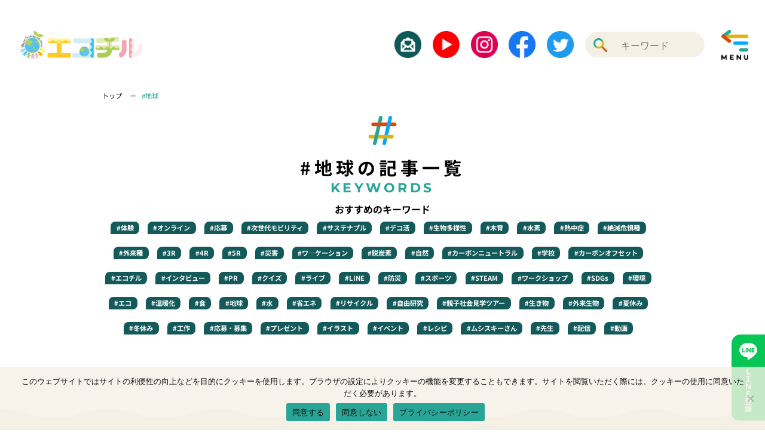

--- FILE ---
content_type: text/html; charset=utf-8
request_url: https://www.google.com/recaptcha/api2/aframe
body_size: 184
content:
<!DOCTYPE HTML><html><head><meta http-equiv="content-type" content="text/html; charset=UTF-8"></head><body><script nonce="u-M4zxkSAl8kkU0Ee_PEQw">/** Anti-fraud and anti-abuse applications only. See google.com/recaptcha */ try{var clients={'sodar':'https://pagead2.googlesyndication.com/pagead/sodar?'};window.addEventListener("message",function(a){try{if(a.source===window.parent){var b=JSON.parse(a.data);var c=clients[b['id']];if(c){var d=document.createElement('img');d.src=c+b['params']+'&rc='+(localStorage.getItem("rc::a")?sessionStorage.getItem("rc::b"):"");window.document.body.appendChild(d);sessionStorage.setItem("rc::e",parseInt(sessionStorage.getItem("rc::e")||0)+1);localStorage.setItem("rc::h",'1763136916303');}}}catch(b){}});window.parent.postMessage("_grecaptcha_ready", "*");}catch(b){}</script></body></html>

--- FILE ---
content_type: text/css
request_url: https://www.ecochil.net/css/common.css
body_size: 15743
content:
@charset "UTF-8";
@font-face {
  font-family: "AlteHaasGroteskRegular";
  src: url(./AlteHaasGroteskRegular.ttf);
}
*, *::before, *::after {
  box-sizing: border-box;
}

ul[class], ol[class] {
  padding: 0;
}

body, h1, h2, h3, h4, p, ul[class], ol[class], figure, blockquote, dl, dd {
  margin: 0;
}

html {
  scroll-behavior: smooth;
}

body {
  min-height: 100vh;
  text-rendering: optimizeSpeed;
  line-height: 1.5;
}

ul[class], ol[class] {
  list-style: none;
}

a:not([class]) {
  text-decoration-skip-ink: auto;
}

img, picture {
  max-width: 100%;
  display: block;
}

article > * + * {
  margin-top: 1em;
}

input, button, textarea, select {
  font: inherit;
}

@media (prefers-reduced-motion: reduce) {
  * {
    animation-duration: 0.01ms !important;
    animation-iteration-count: 1 !important;
    transition-duration: 0.01ms !important;
    scroll-behavior: auto !important;
  }
}
* {
  margin: 0;
  padding: 0;
}

.pc {
  display: block !important;
}

.sp {
  display: none !important;
}

@media screen and (max-width: 750px) {
  .pc {
    display: none !important;
  }

  .sp {
    display: block !important;
  }
}
.flex {
  display: flex;
}

.justify-center {
  justify-content: center;
}

.col4 {
  display: flex;
}
.col4 > * {
  flex: 0 0 25%;
}

.col2 {
  display: flex;
}
.col2 > * {
  flex: 0 0 50%;
}

/* autoprefixer grid: autoplace */
/* A Modern CSS Reset */
html {
  font-size: 0.7320644217vw;
}
@media screen and (max-width: 750px) {
  html {
    font-size: 2.6666666667vw;
  }
}

body {
  /* 游ゴシック体 */
  font-family: "Noto Sans JP", "Meiryo", sans-serif;
  font-size: 1.6rem;
  line-height: 1.88;
  font-weight: 400;
}

a {
  color: inherit;
  text-decoration: none;
}

img {
  max-width: 100%;
  display: block;
  margin-left: auto;
  margin-right: auto;
  height: auto;
}

video {
  max-width: 100%;
}

.serif {
  font-family: "ten-mincho", "ヒラギノ明朝 ProN W3", "HiraMinProN-W3", "Noto Serif JP", serif;
  font-weight: 400;
}

.wrapper {
  max-width: 100rem;
  margin: auto;
}
@media screen and (max-width: 750px) {
  .wrapper {
    max-width: 100%;
    padding: 0 2rem;
  }
}

.float-button {
  z-index: 999;
  position: fixed;
  right: 0;
  max-width: 6rem;
  bottom: -8rem;
  transition: 0.5s;
}

/*　230921　非表示 */
 /*
.float-button.is-active {
  bottom: 2rem !important;
}
*/
 /*　//230921　非表示ここまで */

/* 230921　LINE・トップボタン位置の修正 */
.float-button.is-active {
  bottom: 12rem !important;
}
/* //230921　LINE・トップボタン位置の修正ここまで */

.float-button--menu {
  top: 10rem;
  bottom: auto;
  max-width: 8rem;
}
.float-button--menu .float-button__icon0 svg {
  width: 8rem;
}
.float-button__menu {
  transform: translate(100%, 0);
  transition: 0.2s;
}
.float-button__menu.is-active {
  transform: translate(0, 0);
}
.float-button a {
  display: block;
}
.float-button a + a {
  margin-top: 2rem;
}
.float-button__to-top {
  display: none;
  opacity: 0;
  transition: 0.2s;
}
.float-button__to-top.is-active {
  display: block;
  opacity: 1;
}
.float-button__to-top .totop-1 {
  transition: 0.3s;
}
.float-button__to-top:hover .totop-1 {
  fill: #DCB40A;
}
.float-button__icon2 {
  display: none;
}
.float-button__text {
  position: absolute;
  left: 50%;
  top: 4rem;
  transform: translate(-50%, 0);
  color: #fff;
  font-size: 2rem;
}
.float-button__text span {
  display: block;
  display: block;
  font-weight: bold;
  line-height: 1.1;
  text-align: center;
}
.float-button__line {
  position: relative;
  border-radius: 15px 0 0 15px;
  overflow: hidden;
  transition: 0.2s;
}
@media screen and (max-width: 750px) {
  .float-button__line {
    height: 5.5rem;
  }
}
.float-button__line.is-active {
  height: 5.5rem;
  border-radius: 15px 0 0 15px;
}
.float-button__line .lines1 {
  transition: 0.3s;
}
.float-button__line:hover .lines1 {
  fill: #DCB40A;
}
.float-button__line svg {
  width: 100%;
}

.header {
  width: 100%;
  z-index: 999;
  padding: 0 3rem;
}
@media screen and (max-width: 750px) {
  .header {
    padding: 0 2.75rem;
  }
}
.header__row {
  height: 10rem;
  margin: auto;
  display: flex;
  align-items: center;
  justify-content: space-between;
}
@media screen and (max-width: 750px) {
  .header__row {
    height: 6rem;
  }
}
.header__logo {
  margin-right: auto;
}
.header__logo img {
  width: 23rem;
  margin: 0;
}
@media screen and (max-width: 750px) {
  .header__logo img {
    width: 12.2rem;
  }
}
.header__search {
  padding-right: 3rem;
}
.header__search input {
  font-weight: bold;
  width: 36rem;
  height: 4.8rem;
  background-color: #F5F0E6;
  border-radius: 50px;
  border: 0;
  text-align: center;
  background-image: url("../images/common/icon-search.png");
  background-position: left center;
  background-repeat: no-repeat;
  background-position: left 1.5rem center;
  background-size: 2.4rem;
}
.header__sns {
  display: flex;
  justify-content: center;
}
.header__sns-item {
  margin-right: 2rem;
  width: 4.8rem;
  transition: 0.3s;
}
.header__sns-item:hover {
  opacity: 0.8;
}
.header__menu-button {
  display: block;
  transition: 0.3s;
}
.header__menu-button:hover {
  opacity: 0.8;
}
.header__menu-button img {
  max-width: 4.8rem;
}
@media screen and (max-width: 750px) {
  .header__menu-button img {
    max-width: 3rem;
  }
}
.header__menu-button--serach {
  margin-right: 1.5rem;
}
.header__cta {
  flex: 0 0 57%;
  max-width: 21rem;
  font-size: 2rem;
  font-weight: 600;
}
@media screen and (max-width: 750px) {
  .header__cta {
    max-width: 14rem;
  }
}

.header-drawer {
  background: #28A596;
  color: #fff;
  position: fixed;
  right: 0;
  top: 0;
  width: 37.5rem;
  height: 100%;
  z-index: 9999;
  padding: 2rem 2.75rem;
  font-weight: bold;
  transition: 0.5s;
  overflow: scroll;
  transform: translate(100%, 0);
}
.header-drawer.is-active {
  transform: translate(0, 0);
}
.header-drawer .header__search {
  padding-right: 0;
  margin-bottom: 3rem;
}
.header-drawer .header__search input {
  width: 100%;
}
.header-drawer .header__sns-item:last-child {
  margin-right: 0;
}
.header-drawer .c-label li {
  color: #000;
}
.header-drawer__button {
  display: inline-block;
  margin-bottom: 3rem;
}
@media screen and (max-width: 750px) {
  .header-drawer__button {
    margin-bottom: 2.3rem;
  }
}
.header-drawer__button img {
  width: 4.8rem;
  margin: 0;
}
@media screen and (max-width: 750px) {
  .header-drawer__button img {
    width: 3rem;
  }
}
.header-drawer__columns {
  display: flex;
  justify-content: space-between;
  margin-bottom: 3rem;
}
.header-drawer .c-filter-bar {
  background: #145A5A;
  height: 4.8rem;
  border-radius: 8px;
  font-size: 1.6rem;
  justify-content: center;
  letter-spacing: 0;
}
.header-drawer .c-filter-bar__icon1 {
  padding-right: 1.5rem;
}
.header-drawer .c-filter-bar__icon2 {
  margin-left: 0;
}
.header-drawer .c-filter-bar__icon2 i {
  padding: 0;
}
.header-drawer .c-filter-bar__childs {
  column-count: 1;
}
.header-drawer__column {
  flex: 0 0 48%;
  max-width: 15.5rem;
  border-radius: 8px;
  background: #145A5A;
  justify-content: center;
  align-items: center;
  height: 10rem;
  display: flex;
  flex-direction: column;
}
.header-drawer__column img {
  max-width: 3rem;
}
.header-drawer .header-drawer__category-button {
  position: relative;
  margin-bottom: 1rem;
}
.header-drawer .header-drawer__category-button i {
  position: absolute;
  right: 1rem;
  top: 50%;
  transform: translate(0, -50%);
  background: #fff;
  color: #00821E;
  border-radius: 100%;
  font-size: 0.8rem;
  line-height: 16px;
  width: 16px;
  height: 16px;
  text-align: center;
}
.header-drawer .header-drawer__category-button .fa-minus {
  display: none;
}
.header-drawer .header-drawer__category-button .header-drawer__column {
  flex-direction: row;
  max-width: 100%;
  flex: 0 0 100%;
  display: flex;
  height: 4.8rem;
}
.header-drawer .header-drawer__category-button .header-drawer__column img {
  margin: 0 2rem 0 0;
}

.c-wrapper {
  max-width: 100rem;
  margin: auto;
}

.c-wrapper2 {
  max-width: 126rem;
  margin: auto;
}

.c-wrapper3 {
  max-width: 80rem;
  margin: auto;
}

.c-section-title {
  text-align: center;
  font-weight: bold;
}
.c-section-title__icon img {
  zoom: 0.5;
}
.c-section-title__main {
  font-size: 3.2rem;
  margin: 1rem auto -0.5rem;
  letter-spacing: 0.2em;
}
@media screen and (max-width: 750px) {
  .c-section-title__main {
    margin: 1rem auto 0rem;
    letter-spacing: 0;
    font-size: 2rem;
  }
}
.c-section-title__sub {
  font-size: 2.4rem;
  font-weight: bold;
  line-height: 1;
  letter-spacing: 0.2em;
  color: #28A596;
  font-family: "Montserrat", sans-serif;
}
@media screen and (max-width: 750px) {
  .c-section-title__sub {
    font-size: 1.6rem;
  }
}

.c-wavy {
  background-image: url(../images/common/wavy.svg);
  background-position: left 7rem top;
  background-size: 99% 100%;
  /* background-size: contain; */
  background-repeat: repeat-x;
  position: absolute;
  left: 0;
  top: -1px;
  width: 100%;
  height: 2.4rem;
  z-index: 20;
}
@media screen and (max-width: 750px) {
  .c-wavy {
    background-size: 37.5rem;
    background-image: url(../images/common/wavy-sp.svg);
  }
}
.c-wavy--beige {
  background-image: url(../images/common/wavy-beige.svg);
}
@media screen and (max-width: 750px) {
  .c-wavy--beige {
    background-image: url(../images/common/wavy-beige-sp.svg);
  }
}
.c-wavy--green {
  background-image: url(../images/common/wavy-green.svg);
}
@media screen and (max-width: 750px) {
  .c-wavy--green {
    background-image: url(../images/common/wavy-green-sp.svg);
  }
}
.c-wavy--bottom {
  transform: scale(1, -1);
  top: auto;
  bottom: -1px;
}

.c-labels {
  display: flex;
  margin: 3rem auto 0;
  justify-content: center;
}
@media screen and (max-width: 750px) {
  .c-labels {
    margin: 3rem 2.5rem 0;
    display: block;
  }
}
.c-labels--block {
  display: block;
  margin: 3rem auto 3rem;
}
.c-labels--block > .c-label {
  margin-bottom: 1rem;
  margin-right: 0 !important;
}
.c-labels--block > .c-label > a {
  width: 100%;
}
.c-labels > .c-label {
  margin-right: 1.5rem;
}
@media screen and (max-width: 750px) {
  .c-labels > .c-label {
    margin-right: 0;
  }
}
.c-labels > .c-label:last-child {
  margin-right: 0;
}

.c-label {
  position: relative;
  z-index: 2;
  font-weight: bold;
}
@media screen and (max-width: 750px) {
  .c-label {
    margin-bottom: 1rem;
  }
}
.c-label .fa-minus {
  display: none;
}
.c-label.is-active {
  z-index: 25;
}
/* .c-label.is-active ul {
  display: block;
} */
.c-label.is-active .fa-minus {
  display: block;
}
.c-label.is-active .fa-plus {
  display: none;
}
.c-label > a {
  background: #00821E;
  display: flex;
  align-items: center;
  justify-content: space-between;
  padding: 0 1rem;
  border-radius: 6px;
  width: 13rem;
  height: 3rem;
  line-height: 3rem;
  font-size: 1.6rem;
  color: #fff;
  position: relative;
  z-index: 2;
  transition: 0.3s;
}
.c-label > a:hover {
  opacity: 0.8;
}
@media screen and (max-width: 750px) {
  .c-label > a {
    width: 100%;
  }
}
.c-label ul {
  overflow: hidden;
  /* display: none; */
  position: absolute;
  bottom: 0.5rem;
  left: 0;
  transform: translate(0, 100%);
  z-index: 1;
  background: #D7D2C3;
  width: 100%;
  border-radius: 0 0 6px 6px;
  font-size: 1.2rem;
  height: 0;
  overflow: hidden;
  opacity: 0;
  padding: 0;
  transition: all .2s ease-out;
}

.c-label.is-active ul {
  padding: 1.5rem 1rem 1rem;
  height: auto;
  opacity: 1;
  transition: all .2s ease-out;
}

.c-label li {
  display: block;
  margin-bottom: 0.5rem;
}
.c-label li:last-child {
  margin-bottom: 0;
}
.c-label li a {
  display: flex;
  align-items: center;
  justify-content: space-between;
}
.c-label li a i {
  color: #000;
}
.c-label i {
  background: #fff;
  color: #00821E;
  border-radius: 100%;
  font-size: 0.8rem;
  line-height: 16px;
  width: 16px;
  height: 16px;
  text-align: center;
}
.c-label--deepgreen > a {
  background: #145A5A;
}
.c-label--deepgreen i {
  color: #145A5A;
}
.c-label--blue > a {
  background: #00AAFF;
}
.c-label--blue i {
  color: #00AAFF;
}
.c-label--purple > a {
  background: #A05AB4;
}
.c-label--purple i {
  color: #A05AB4;
}
.c-label--brawn > a {
  background: #D2780A;
}
.c-label--brawn i {
  color: #D2780A;
}
.c-label--red > a {
  background: #DC460A;
}
.c-label--red i {
  color: #DC460A;
}
.c-label--deepblue > a {
  background: #1E64BE;
}
.c-label--deepblue i {
  color: #1E64BE;
}

.c-cards {
  display: flex;
  flex-wrap: wrap;
  margin-left: -1rem;
  margin-right: -1rem;
  position: relative;
  z-index: 1;
}
@media screen and (max-width: 750px) {
  .c-cards {
    display: block;
    margin: 0;
    padding: 0 2.75rem;
  }
}

.c-card {
  padding: 0 1rem;
  flex: 0 0 33.33%;
  max-width: 33.33%;
  margin-bottom: 2rem;
  position: relative;
  z-index: 3;
}
@media screen and (max-width: 750px) {
  .c-card {
    max-width: 100%;
    padding: 0;
    margin-bottom: 1rem;
  }
}
.c-card__outer {
  border-radius: 15px;
  position: relative;
  display: block;
}
.c-card__outer:hover::after {
  border-radius: 15px;
  content: "";
  position: absolute;
  left: 0;
  top: 0;
  width: 100%;
  height: 100%;
  border: solid 4px;
}
.c-card__inner {
  width: 32rem;
  display: block;
  padding: 2rem;
  background: #fff;
  border-radius: 15px;
  position: relative;
}
@media screen and (max-width: 750px) {
  .c-card__inner {
    width: 100%;
  }
}
.c-card__label {
  background: #fff;
  position: absolute;
  left: 2rem;
  top: 2rem;
  padding-right: 2.2rem;
  padding-bottom: 1.2rem;
  line-height: 1;
  border-radius: 0 0 15px;
  color: #00821E;
  display: flex;
  align-items: flex-start;
  font-weight: bold;
}
.c-card__label i {
  background-color: #00821E;
  color: #fff;
  border-radius: 100%;
  width: 16px;
  height: 16px;
  line-height: 16px;
  text-align: center;
  margin-right: 0.5rem;
  font-size: 0.6em;
}
.c-card__label::before {
  background-image: url(../images/common/label-bg1.svg);
  content: "";
  background-size: 100%;
  width: 10px;
  height: 10px;
  display: block;
  position: absolute;
  right: 0;
  top: 0;
  transform: translate(100%, 0px);
}
.c-card__label::after {
  background-image: url(../images/common/label-bg1.svg);
  content: "";
  background-size: 100%;
  width: 10px;
  height: 10px;
  display: block;
  position: absolute;
  left: 0;
  bottom: 0;
  transform: translate(0, 100%);
}
.c-card__figure {
  border-radius: 15px;
}
.c-card__figure img {
  border-radius: 15px;
  width: 100%;
  height: 17.5rem;
  object-fit: cover;
}
.c-card__meta {
  font-size: 1.2rem;
  margin-top: 0.7rem;
  margin-bottom: 0.3rem;
  display: flex;
  font-weight: bold;
  justify-content: space-between;
}
.c-card__meta1 {
  color: #00821E;
}
.c-card__meta2 {
  font-family: "Montserrat", sans-serif;
  font-weight: bold;
  color: #00821E;
}
.c-card__title {
  line-height: 2.4rem;
  font-weight: bold;
  display: -webkit-box;
  overflow: hidden;
  -webkit-line-clamp: 2;
  -webkit-box-orient: vertical;
  color: #000 !important;
}
.c-card__deadline {
  background-color: #D7D2C3;
  border-radius: 0 0 15px 15px;
  text-align: center;
  font-weight: bold;
  padding: 0.8rem;
}
.c-card__deadline.is-disable {
  color: #C81400;
}
.c-card__date {
  display: flex;
  align-items: flex-end;
  background: #fff;
  border-radius: 10px;
  padding: 0.2rem 2.2rem 0.1rem;
}
.c-card__date .d1 {
  font-family: "Montserrat", sans-serif;
  font-weight: bold;
  color: #DC460A;
  font-size: 2rem;
}
.c-card__date .d1 span {
  font-size: 1rem;
}
.c-card__date .end::before {
  display: inline-block;
  content: "~";
  margin: 0 0.3rem;
}
.c-card__date .d2 {
  font-family: "Montserrat", sans-serif;
  font-weight: bold;
  color: #5A5F5A;
  font-size: 1rem;
  margin-bottom: 0.5rem;
  margin-left: auto;
}
.c-card .c-card__outer:hover::after {
  border-color: #00821E;
}
.c-card .c-card__label, .c-card .c-card__meta1, .c-card .c-card__meta2 {
  color: #00821E;
}
.c-card i {
  background-color: #00821E;
}
.c-card--deepgreen .c-card__outer:hover::after {
  border-color: #145A5A;
}
.c-card--deepgreen .c-card__label, .c-card--deepgreen .c-card__meta1, .c-card--deepgreen .c-card__meta2 {
  color: #145A5A;
}
.c-card--deepgreen i {
  background-color: #145A5A;
}
.c-card--blue .c-card__outer:hover::after {
  border-color: #00AAFF;
}
.c-card--blue .c-card__label, .c-card--blue .c-card__meta1, .c-card--blue .c-card__meta2 {
  color: #00AAFF;
}
.c-card--blue i {
  background-color: #00AAFF;
}
.c-card--purple .c-card__outer:hover::after {
  border-color: #A05AB4;
}
.c-card--purple .c-card__label, .c-card--purple .c-card__meta1, .c-card--purple .c-card__meta2 {
  color: #A05AB4;
}
.c-card--purple i {
  background-color: #A05AB4;
}
.c-card--brawn .c-card__outer:hover::after {
  border-color: #D2780A;
}
.c-card--brawn .c-card__label, .c-card--brawn .c-card__meta1, .c-card--brawn .c-card__meta2 {
  color: #D2780A;
}
.c-card--brawn i {
  background-color: #D2780A;
}
.c-card--red .c-card__outer:hover::after {
  border-color: #DC460A;
}
.c-card--red .c-card__label, .c-card--red .c-card__meta1, .c-card--red .c-card__meta2 {
  color: #DC460A;
}
.c-card--red i {
  background-color: #DC460A;
}
.c-card--deepblue .c-card__outer:hover::after {
  border-color: #1E64BE;
}
.c-card--deepblue .c-card__label, .c-card--deepblue .c-card__meta1, .c-card--deepblue .c-card__meta2 {
  color: #1E64BE;
}
.c-card--deepblue i {
  background-color: #1E64BE;
}
.c-card--entry .c-card__inner {
  border-radius: 15px 15px 0 0;
}
.c-card--aside {
  padding: 0;
  max-width: 100%;
}
.c-card--aside .c-card__label {
  top: 0;
  left: 0;
  background-color: #F5F0E6;
}
.c-card--aside .c-card__label::before {
  background-image: url(../images/common/label-bg2.svg);
}
.c-card--aside .c-card__label::after {
  background-image: url(../images/common/label-bg2.svg);
}
@media screen and (max-width: 750px) {
  .c-card--aside {
    margin-bottom: 4rem;
    max-width: 100%;
  }
}
.c-card--aside .c-card__inner {
  padding: 0;
  width: 28rem;
  border-radius: 0;
  background-color: transparent;
}
@media screen and (max-width: 750px) {
  .c-card--aside .c-card__inner {
    width: 100%;
  }
}
.c-card--sidelong {
  width: 62rem;
  margin: auto;
  background: #F5F0E6;
  padding: 0;
  border-radius: 15px;
  margin-bottom: 3rem;
  height: 17.5rem;
  max-width: 100%;
}
.c-card--sidelong-search {
  height: 100%;
}
@media screen and (max-width: 750px) {
  .c-card--sidelong {
    width: 100%;
    height: auto;
    margin-bottom: 1rem;
    max-width: 100%;
  }
}
@media print, screen and (min-width: 751px) {
  .c-card--sidelong .c-card__outer:hover::after {
    display: none;
  }
}
.c-card--sidelong .c-card__inner {
  padding: 0;
  width: 100%;
  height: auto;
  display: flex;
  align-items: center;
  background-color: #F5F0E6;
  border: 0;
  transition: 0.4s;
  min-height: 100%;

}
@media screen and (max-width: 750px) {
  .c-card--sidelong .c-card__inner {
    display: block;
    padding: 2rem;
  }
}
@media print, screen and (min-width: 751px) {
  .c-card--sidelong .c-card__inner:hover {
    border: 0;
    background: #D7D2C3;
  }
}
.c-card--sidelong .c-card__figure {
  flex: 0 0 45.2%;
  max-width: 28rem;
  height: 100%;
  border-radius: 0;
}
@media screen and (max-width: 750px) {
  .c-card--sidelong .c-card__figure {
    max-width: 100%;
  }
}
.c-card--sidelong .c-card__figure img {
  border-radius: 15px 0 0px 15px;
}
@media screen and (max-width: 750px) {
  .c-card--sidelong .c-card__figure img {
    border-radius: 15px;
  }
}
.c-card--sidelong .c-card__label {
  left: 0;
  top: 0;
}
@media screen and (max-width: 750px) {
  .c-card--sidelong .c-card__label {
    left: 2rem;
    top: 2rem;
    background-color: #F5F0E6;
  }
  .c-card--sidelong .c-card__label::before {
    background-image: url(../images/common/label-bg2.svg);
  }
  .c-card--sidelong .c-card__label::after {
    background-image: url(../images/common/label-bg2.svg);
  }
}
.c-card--sidelong .c-card__body {
  padding: 2.7rem 3rem;
}
@media screen and (max-width: 750px) {
  .c-card--sidelong .c-card__body {
    padding: 0 0 3.5rem;
    margin-top: -0.2rem;
  }
}
@media screen and (max-width: 750px) {
  .c-card--sidelong .c-card__date {
    position: absolute;
    bottom: 0;
    left: 0;
    width: 100%;
    height: 4rem;
    background: #D7D2C3;
    border-radius: 0 0 15px 15px;
    padding: 0 3.5rem;
  }
}

.c-filter-bar {
  display: flex;
  background-color: #EBF0F0;
  border-radius: 15px;
  padding: 3rem;
  align-items: center;
  height: 8rem;
  line-height: 8rem;
  font-size: 2rem;
  font-weight: bold;
  letter-spacing: 0.2em;
  cursor: pointer;
  position: relative;
}
.c-filter-bar .icon1 {
  display: block;
}
.c-filter-bar .icon2 {
  display: none;
}
@media screen and (max-width: 750px) {
  .c-filter-bar {
    height: 6rem;
    line-height: 6rem;
    font-size: 1.6rem;
    padding: 2rem;
  }
}
.c-filter-bar.is-active {
  background: #28A596;
  border-radius: 15px 15px 0 0;
}
.c-filter-bar.is-active .c-filter-bar__title {
  color: #fff;
}
.c-filter-bar.is-active .icon1 {
  display: none;
}
.c-filter-bar.is-active .icon2 {
  display: block;
}
.c-filter-bar__icon1 {
  padding-right: 2.5rem;
}
@media screen and (max-width: 750px) {
  .c-filter-bar__icon1 {
    padding-right: 1.5rem;
  }
}
.c-filter-bar__icon1 img {
  max-width: 3rem;
}
@media screen and (max-width: 750px) {
  .c-filter-bar__icon1 img {
    max-width: 2rem;
  }
}
.c-filter-bar__icon2 {
  margin-left: auto;
}
.c-filter-bar__icon2 i {
  width: 3rem;
  height: 3rem;
  border-radius: 100%;
  background-color: #fff;
  color: #145A5A;
  text-align: center;
  padding-top: 0.6rem;
  padding-left: 0.4rem;
}
.c-filter-bar__icon2 .fa-minus {
  display: none;
}
.c-filter-bar__childs-wrap {
  display: none;
  position: absolute;
  left: 0;
  bottom: 0;
  transform: translate(0, 100%);
  z-index: 22;
  font-weight: bold;
  color: #5A5F5F;
  width: 100%;
}
.c-filter-bar__childs {
  font-size: 1.6rem;
  width: 100%;
  background: #fff;
  padding: 2.5rem;
  column-count: 3;
  line-height: 2.4rem;
  border-radius: 0 0 15px 15px;
  background: #EBF0F0;
}
@media screen and (max-width: 750px) {
  .c-filter-bar__childs {
    column-count: 1;
  }
}
.c-filter-bar__child {
  display: block;
  margin-bottom: 1rem;
}
@media screen and (max-width: 750px) {
  .c-filter-bar__title {
    white-space: nowrap;
  }
}

.c-filter-columns {
  display: flex;
  background-color: #EBF0F0;
  border-radius: 15px;
  align-items: center;
  height: 8rem;
  line-height: 4rem;
  margin-bottom: 2rem;
}
@media screen and (max-width: 750px) {
  .c-filter-columns {
    display: block;
    height: 100%;
    line-height: 6rem;
    margin-bottom: 1rem;
  }
}

.c-filter-column {
  padding: 0 3rem;
  font-size: 2rem;
  font-weight: bold;
  letter-spacing: 0.2em;
  flex: 0 0 50%;
  max-width: 50%;
  display: flex;
  cursor: pointer;
  align-items: center;
  justify-content: space-between;
  position: relative;
}
.c-filter-column.is-disable {
  cursor: no-drop;
  pointer-events: none;
  color: #CDE1DC;
  opacity: 1;
}
.c-filter-column.is-disable .c-filter-column__icon2 {
  opacity: 0.5;
}
@media screen and (max-width: 750px) {
  .c-filter-column {
    max-width: 100%;
    padding: 0;
    height: 6rem;
    margin: 0 2rem;
    font-size: 1.6rem;
  }
}
.c-filter-column + .c-filter-column {
  border-left: 1px solid #000;
}
@media screen and (max-width: 750px) {
  .c-filter-column + .c-filter-column {
    border-top: 1px solid #000;
    border-left: 0;
  }
}
.c-filter-column__icon1 {
  padding-right: 2.5rem;
}
@media screen and (max-width: 750px) {
  .c-filter-column__icon1 {
    padding-right: 1.5rem;
  }
}
.c-filter-column__icon1 img {
  max-width: 3rem;
}
@media screen and (max-width: 750px) {
  .c-filter-column__icon1 img {
    max-width: 2rem;
  }
}
.c-filter-column__icon2 {
  margin-left: auto;
}
.c-filter-column__icon2 i {
  width: 3rem;
  height: 3rem;
  border-radius: 100%;
  background-color: #fff;
  color: #145A5A;
  text-align: center;
  padding-top: 0.6rem;
  padding-left: 0.4rem;
}
.c-filter-column__icon2 .fa-minus {
  display: none;
}
.c-filter-column__childs-wrap {
  display: none;
  position: absolute;
  left: 0;
  bottom: -3.2rem;
  transform: translate(0, 100%);
  z-index: 24;
  font-weight: bold;
  color: #5A5F5F;
  border-radius: 15px;
}
@media screen and (max-width: 750px) {
  .c-filter-column__childs-wrap {
    left: -2rem;
    bottom: 0rem;
    width: calc(100% + 4rem);
  }
}
.c-filter-column__childs {
  font-size: 1.6rem;
  line-height: 2.4rem;
  width: 50rem;
  border: solid 1px;
  border-radius: 15px;
  background: #fff;
  padding: 2.5rem;
  column-count: 2;
}
@media screen and (max-width: 750px) {
  .c-filter-column__childs {
    width: 100%;
    padding: 2rem;
  }
}
.c-filter-column__child {
  display: block;
  margin-bottom: 1rem;
}

.c-filter-accordion {
  display: flex;
  border-radius: 15px;
  padding: 2.5rem 0;
  align-items: center;
  height: 8rem;
  line-height: 8rem;
  font-size: 2rem;
  font-weight: bold;
  letter-spacing: 0.2em;
}
.c-filter-accordion.is-active .fa-minus {
  display: block;
}
.c-filter-accordion.is-active .fa-plus {
  display: none;
}
.c-filter-accordion__icon1 {
  padding-right: 2.5rem;
}
.c-filter-accordion__icon1 img {
  zoom: 0.5;
}
.c-filter-accordion__icon2 {
  margin-left: auto;
}
.c-filter-accordion__icon2 i {
  width: 3rem;
  height: 3rem;
  border-radius: 100%;
  background-color: #F5F0E6;
  color: #145A5A;
  text-align: center;
  padding-top: 0.6rem;
  padding-left: 0.4rem;
}
.c-filter-accordion__icon2 .fa-minus {
  display: none;
}
.c-filter-accordion__subtitle {
  display: inline-block;
  font-size: 2rem;
  font-family: "Montserrat", sans-serif;
  color: #28A596;
}

.c-filter-accordion-to {
  border-top: solid 1px;
}
.c-filter-accordion-to .c-labels {
  margin-top: 2rem;
}

.c-breadcrumb {
  display: flex;
  align-items: center;
  font-size: 1.2rem;
}
@media screen and (max-width: 750px) {
  .c-breadcrumb {
    flex-wrap: wrap;
  }
}
.c-breadcrumb__item::after {
  content: "－";
  margin: auto 1rem;
}
.c-breadcrumb__item:last-child {
  color: #28A596;
}
.c-breadcrumb__item:last-child::after {
  content: "";
}

.c-button {
  display: block;
  width: 31rem;
  height: 6rem;
  line-height: 6rem;
  color: #fff;
  background-color: #28A596;
  margin: auto;
  border-radius: 3rem;
  font-weight: bold;
  font-size: 2rem;
  text-align: center;
  letter-spacing: 0.2em;
  background-image: url("../images/common/arrow.svg");
  background-size: 2.4rem;
  background-repeat: no-repeat;
  background-position: center right 2.4rem;
  transition: 0.4s;
  position: relative;
  z-index: 1;
}
@media screen and (max-width: 750px) {
  .c-button {
    width: 24rem;
    font-size: 1.6rem;
    height: 4.8rem;
    line-height: 4.8rem;
    background-repeat: no-repeat;
    background-position: center right 1.6rem;
    background-size: 2rem;
  }
}
.c-button a {
  display: block;
  width: 100%;
}
.c-button--deepgreen {
  background-color: #145A5A;
}
.c-button:hover {
  background-color: #DCB40A;
}

.footer {
  position: relative;
  font-size: 1.4rem;
  padding: 4rem 0;
  background: #28A596;
  color: #fff;
}
.footer .header__search {
  padding-right: 0;
  margin-bottom: 5rem;
}
@media screen and (max-width: 750px) {
  .footer .header__search {
    margin-bottom: 2rem;
  }
}
@media screen and (max-width: 750px) {
  .footer {
    padding: 4rem 2.75rem 2rem;
  }
}
.footer__columns {
  display: flex;
  flex-wrap: wrap;
  justify-content: space-between;
}
.footer__column {
  margin-bottom: 2rem;
  flex: 0 0 33.33%;
  max-width: 32rem;
}
@media screen and (max-width: 750px) {
  .footer__column {
    max-width: 15.5rem;
    flex: 0 0 50%;
    margin-bottom: 1rem;
  }
}
.footer__column .c-button {
  width: 100%;
  border-radius: 15px;
}
@media screen and (max-width: 750px) {
  .footer__column .c-button {
    border-radius: 6px;
    font-size: 1rem;
    padding: 0 1rem;
    text-align: left;
    background-size: 2rem;
    letter-spacing: 0;
  }
}
.footer__items {
  display: flex;
  flex-wrap: wrap;
  justify-content: space-between;
  margin-bottom: 6rem;
  min-height: 21rem;
}
@media screen and (max-width: 750px) {
  .footer__items {
    min-height: 100%;
    display: block;
    margin-bottom: 2rem;
  }
}
.footer__item {
  flex: 0 0 33.33%;
  max-width: 32rem;
}
@media screen and (max-width: 750px) {
  .footer__item {
    max-width: 100%;
  }
}
.footer__item > a + a {
  border-bottom: 0;
}
@media screen and (max-width: 750px) {
  .footer__item > a + a {
    border-bottom: 2px solid #fff;
  }
}
.footer__item > a {
  margin-bottom: 1rem;
  padding-bottom: 1rem;
  font-weight: bold;
  border-bottom: 2px solid #fff;
  display: flex;
  justify-content: space-between;
  align-items: center;
}
.footer__item > a.is-active .fa-plus {
  display: none !important;
}
.footer__item > a.is-active .fa-minus {
  display: block !important;
}
.footer__item > a i {
  background: #fff;
  border-radius: 100%;
  color: #28A596;
  width: 1.6rem;
  height: 1.6rem;
  line-height: 1.6rem;
  text-align: center;
  font-size: 0.7em;
}
.footer__item > a .fa-plus {
  display: none;
}
@media screen and (max-width: 750px) {
  .footer__item > a {
    padding-top: 1rem;
    padding-bottom: 1rem;
    margin-bottom: 0;
  }
  .footer__item > a .fa-plus {
    display: block;
  }
  .footer__item > a .fa-minus {
    display: none;
  }
}
.footer__item-childs {
  font-size: 1.2rem;
}
@media screen and (max-width: 750px) {
  .footer__item-childs {
    display: none;
    border-bottom: 2px solid #fff;
    margin: 1rem 0 0;
    padding-bottom: 1rem;
  }
}
.footer__copyright {
  font-size: 1.2rem;
  text-align: center;
}
.footer__copyright span {
  font-family: "Montserrat", sans-serif;
  font-weight: bold;
}
@media screen and (max-width: 750px) {
  .footer__copyright {
    font-size: 1rem;
  }
  .footer__copyright span {
    display: block;
  }
}

.c-pagenation {
  display: flex;
  margin: auto;
  justify-content: center;
  font-size: 1.2rem;
}
.c-pagenation__item {
  width: 3rem;
  height: 3rem;
  margin: 0 1.5rem;
  text-align: center;
  color: #28A596;
  font-weight: bold;
  font-family: "Montserrat", sans-serif;
  border-radius: 100%;
  line-height: 3rem;
}
@media screen and (max-width: 750px) {
  .c-pagenation__item {
    margin: 0 1rem;
  }
}
.c-pagenation__item.is-active {
  color: #fff;
  background-color: #28A596;
}
.c-pagenation__item-dot {
  color: #5A5F5F;
}
.c-pagenation__prev {
  width: 3rem;
  height: 3rem;
  background-color: #fff;
  background-image: url("../images/common/icon-left.png");
  background-size: 100%;
  border-radius: 100%;
  margin-right: 1.5rem;
}
@media screen and (max-width: 750px) {
  .c-pagenation__prev {
    margin-right: 1rem;
  }
}
.c-pagenation__next {
  width: 3rem;
  height: 3rem;
  background-color: #fff;
  background-image: url("../images/common/icon-right.png");
  background-size: 100%;
  border-radius: 100%;
  margin-left: 1.5rem;
}
@media screen and (max-width: 750px) {
  .c-pagenation__next {
    margin-left: 1rem;
  }
}

.article-entry-date {
  max-width: 28rem;
  margin-left: auto;
  position: absolute;
  right: -10rem;
  top: 10.5rem;
}

.article-list__sidelongcards {
  display: flex;
  flex-wrap: wrap;
  margin: 0 -1rem 3rem;
}
@media screen and (max-width: 750px) {
  .article-list__sidelongcards {
    display: block;
    margin: 0 2.75rem 2rem;
  }
}
.article-list__sidelongcards > * {
  flex: 0 0 50%;
  max-width: 50%;
  padding: 0 1rem;
  position: relative;
  z-index: 10;
}
@media screen and (max-width: 750px) {
  .article-list__sidelongcards > * {
    max-width: 100%;
    padding: 0;
  }
}
.article-list__sidelongcards .c-card__inner:hover {
  background: #D7D2C3 !important;
}
.article-list__sidelongcards .c-card--sidelong .c-card__label {
  background: #F5F0E6;
}
.article-list__sidelongcards .c-card--sidelong .c-card__label::before {
  background-image: url(../images/common/label-bg2.svg);
}
@media screen and (max-width: 750px) {
  .article-list__sidelongcards .c-card--sidelong .c-card__label::before {
    background-image: url(../images/common/label-bg1.svg);
  }
}
.article-list__sidelongcards .c-card--sidelong .c-card__label::after {
  background-image: url(../images/common/label-bg2.svg);
}
@media screen and (max-width: 750px) {
  .article-list__sidelongcards .c-card--sidelong .c-card__label::after {
    background-image: url(../images/common/label-bg1.svg);
  }
}
@media screen and (max-width: 750px) {
  .article-list__sidelongcards .c-card--sidelong .c-card__label {
    background-color: #fff;
  }
}
.article-list__sidelongcards .c-card__date {
  background-color: #F5F0E6;
}
@media screen and (max-width: 750px) {
  .article-list__sidelongcards .c-card__date {
    background: #D7D2C3 !important;
  }
}
.article-list__sidelongcards .c-card--sidelong .c-card__inner {
  max-width: 62rem;
  background-color: #fff;
}

.article-list__head {
  padding: 3rem 0 6rem;
  position: relative;
}
@media screen and (max-width: 750px) {
  .article-list__head {
    padding: 1.5rem 2.75rem 3rem;
  }
}
.article-list__head .c-section-title {
  margin-top: 2.5rem;
  margin-bottom: 6rem;
}
@media screen and (max-width: 750px) {
  .article-list__head .c-section-title {
    margin-bottom: 3rem;
  }
}
.article-list__head .c-filter-accordion {
  margin-top: 3rem;
}
.article-list__content {
  background-color: #F5F0E6;
  padding: 10rem 0 12rem;
  background-size: 100%;
  position: relative;
}
@media screen and (max-width: 750px) {
  .article-list__content {
    padding-top: 5rem;
    padding-bottom: 20rem;
  }
}
.article-list__content::before {
  content: "";
  display: block;
  background-image: url("../images/top/hero-left-bg.png");
  width: 50rem;
  height: 50rem;
  background-size: 100%;
  position: absolute;
  left: 0;
  bottom: 0;
  z-index: 2;
}
@media screen and (max-width: 750px) {
  .article-list__content::before {
    width: 18rem;
    height: 18rem;
    z-index: 0;
  }
}
.article-list__content::after {
  content: "";
  display: block;
  background-image: url("../images/top/hero-right-bg.png");
  width: 50rem;
  height: 50rem;
  background-size: 100%;
  position: absolute;
  right: 0;
  bottom: 0;
  z-index: 2;
}
@media screen and (max-width: 750px) {
  .article-list__content::after {
    width: 18rem;
    height: 18rem;
    z-index: 0;
  }
}
.article-list__cards {
  position: relative;
  z-index: 10;
  margin-bottom: 6rem;
}

.article-detail__head {
  padding: 3rem 0 6rem;
  position: relative;
}
@media screen and (max-width: 750px) {
  .article-detail__head {
    padding: 1.5rem 2.75rem 3rem;
  }
}
.article-detail__head .c-filter-accordion {
  margin-top: 3rem;
}
.article-detail__meta {
  margin-top: 5rem;
  display: flex;
  font-weight: bold;
  align-items: center;
  color: #00821E;
}
@media screen and (max-width: 750px) {
  .article-detail__meta {
    margin-top: 2.5rem;
  }
}
.article-detail__date {
  font-size: 1.2rem;
  font-family: "Montserrat", sans-serif;
}
.article-detail__category {
  margin-left: auto;
  font-size: 1.2rem;
  padding-right: 6rem;
}
.article-detail__category a {
  transition: all .3s ease;
}
.article-detail__category a:hover {
  opacity: .7;
}
.article-detail__title {
  margin-top: 2.5rem;
  font-size: 3.2rem;
}
@media screen and (max-width: 750px) {
  .article-detail__title {
    font-size: 2rem;
  }
}
.article-detail__content {
  background-color: #F5F0E6;
  padding: 10rem 0 12rem;
  background-size: 100%;
  position: relative;
}
@media screen and (max-width: 750px) {
  .article-detail__content {
    padding-top: 5rem;
    padding-bottom: 12rem;
  }
}
.article-detail__content::after {
  content: "";
  display: block;
  background-image: url("../images/articles/article-detail-bg.png");
  width: 100%;
  height: 32rem;
  background-size: 100%;
  position: absolute;
  left: 0;
  bottom: 0;
}
@media screen and (max-width: 750px) {
  .article-detail__content::after {
    height: 8.8rem;
  }
}
.article-detail__content-inner {
  display: flex;
  justify-content: space-between;
  position: relative;
  z-index: 2;
}
@media screen and (max-width: 750px) {
  .article-detail__content-inner {
    display: block;
  }
}
.article-detail__body {
  max-width: 64rem;
  flex-direction: column;
  justify-content: space-between;
}
.article-detail__body--max {
  max-width: 100%;
}
@media screen and (max-width: 750px) {
  .article-detail__body {
    display: 100%;
  }
}
.article-detail__navi {
  display: flex;
  font-size: 1.2rem;
}
@media screen and (max-width: 750px) {
  .article-detail__navi {
    margin-bottom: 6rem;
    padding: 0 2.75rem;
  }
}
.article-detail__navi img {
  max-width: 1.6rem;
  margin: 0 0 0 1rem;
}
.article-detail__navi-prev {
  max-width: 50%;
  flex: 0 0 50%;
  padding-right: 2rem;
  border-right: 1px solid #000000;
}
.article-detail__navi-prev img {
  transform: scale(-1);
  margin: 0 1rem 0 0;
}
.article-detail__navi-next {
  max-width: 50%;
  flex: 0 0 50%;
  padding-left: 2rem;
}
.article-detail__navi-next .article-detail__navi-text {
  justify-content: flex-end;
}
.article-detail__navi-text {
  font-weight: bold;
  letter-spacing: 0.2em;
  display: flex;
  margin-bottom: 1.8rem;
}
@media screen and (max-width: 750px) {
  .article-detail__aside {
    padding: 0 2.75rem;
  }
}
.article-detail__aside-group + .article-detail__aside-group {
  margin-top: 5rem;
}
.article-detail__aside-group--yellow .article-detail__aside-group-title {
  background: #DCB40A;
}
.article-detail__aside-group-item {
  position: relative;
}
.article-detail__aside-group-item-rank {
  position: absolute;
  width: 4rem;
  color: #fff;
  text-align: center;
  font-weight: bold;
  font-family: "Montserrat", sans-serif;
  font-size: 2.4rem;
  z-index: 5;
  right: 0;
  top: -1rem;
}
.article-detail__aside-group-item-rank span {
  position: absolute;
  left: 50%;
  transform: translate(-50%, 0.2rem);
}
.article-detail__aside-group-title {
  text-align: center;
  font-weight: bold;
  color: #fff;
  letter-spacing: 0.2em;
  background-color: #28A596;
  height: 8rem;
  border-radius: 15px 15px 0 0;
  padding-top: 1.5rem;
  margin-bottom: 3rem;
}
.article-detail__aside-group-title span {
  display: block;
  font-family: "Montserrat", sans-serif;
  font-size: 1.2rem;
}
.article-detail__aside-group-link {
  text-align: right;
  display: flex;
  align-items: center;
  justify-content: flex-end;
  font-weight: bold;
  letter-spacing: 0.2em;
}
.article-detail__aside-group-link-icon {
  display: inline-block;
  margin-left: 1rem;
  width: 1.6rem;
  height: 1.6rem;
  background: #28A596;
  border-radius: 100%;
}
.article-detail__cards {
  position: relative;
  z-index: 1;
  margin-bottom: 6rem;
}

.entry-content {
  padding-bottom: 11rem;
}
@media screen and (max-width: 750px) {
  .entry-content {
    padding: 0 2.75rem;
  }
}
.entry-content img {
  border-radius: 15px;
  margin: 0 0 1rem;
}
.entry-content .wp-caption-text {
  font-size: 16px;
  line-height: 1.1;
  margin-bottom: 5rem;
}
@media screen and (max-width: 750px) {
  .entry-content img {
    margin: 0 0 3rem;
  }
}
.entry-content p {
  font-size: 1.4rem;
  line-height: 3.2rem;
  margin-bottom: 4rem;
}
@media screen and (max-width: 750px) {
  .entry-content p {
    margin-bottom: 2rem;
  }
}
.entry-content #toc_container {
  border-radius: 15px;
  background: #fff;
  padding: 4.5rem;
  margin-bottom: 4.5rem;
}
@media screen and (max-width: 750px) {
  .entry-content #toc_container {
    padding: 2rem;
    margin-bottom: 2rem;
  }
}
.entry-content #toc_container .toc_title {
  font-size: 2rem;
  margin-bottom: 1rem;
  position: relative;
  display: flex;
  align-items: center;
  white-space: nowrap;
}
@media screen and (max-width: 750px) {
  .entry-content #toc_container .toc_title {
    font-size: 1.6rem;
  }
}
.entry-content #toc_container .toc_title:after {
  content: "";
  display: block;
  background: url(../images/articles/toc-border.svg);
  background-repeat: no-repeat;
  width: 100%;
  margin-left: 1rem;
  height: 1rem;
}
@media screen and (max-width: 750px) {
  .entry-content #toc_container .toc_title:after {
    width: 23rem;
    height: 0.5rem;
  }
}
.entry-content #toc_container .toc_toggle {
  display: none;
}
.entry-content #toc_container ul {
  margin-bottom: 0 !important;
}
.entry-content #toc_container ul li {
  font-size: 1.4rem;
  margin-bottom: 0.5rem;
}
.entry-content #toc_container ul li::before {
  display: none;
}
.entry-content #toc_container ul li a {
  position: relative;
  display: inline-block;
  padding-left: 2.5rem;
}
.entry-content #toc_container ul li a::before {
  content: "";
  position: absolute;
  left: 0;
  top: 45%;
  width: 15px;
  height: 5px;
  border-radius: 10px;
  border: 2.5px solid #DCB40A !important;
  background: #DCB40A !important;
}
.entry-content #toc_container ul li ul li {
  color: #5A5F5F;
  padding-left: 1.5rem;
}
.entry-content #toc_container ul li ul li a::before {
  display: none;
}
.entry-content h2 {
  font-size: 3.2rem;
  line-height: 1.5;
  margin-bottom: 2rem;
}
@media screen and (max-width: 750px) {
  .entry-content h2 {
    font-size: 2rem;
  }
}
.entry-content h3 {
  font-size: 2.8rem;
  line-height: 1.43;
  margin-bottom: 2.4rem;
  position: relative;
  padding-left: 2rem;
}
@media screen and (max-width: 750px) {
  .entry-content h3 {
    font-size: 1.6rem;
  }
}
.entry-content h3::after {
  content: "";
  position: absolute;
  left: 0;
  top: 0;
  width: 5px;
  height: 100%;
  border-radius: 10px;
  border: 2.5px solid #DCB40A;
  background: #DCB40A;
}
.entry-content h4 {
  font-size: 2rem;
  line-height: 1.6;
  color: #28A596;
  margin-bottom: 2.4rem;
}
@media screen and (max-width: 750px) {
  .entry-content h4 {
    font-size: 1.6rem;
    margin-bottom: 1.5rem;
  }
}
.entry-content .marker1 {
  border-bottom: 2px solid #28A596;
}
.entry-content .marker2 {
  background: #DCB40A;
}
.entry-content .box {
  border-radius: 15px;
  background: #fff;
  padding: 4rem;
  margin-bottom: 4rem;
}
@media screen and (max-width: 750px) {
  .entry-content .box {
    padding: 2rem;
  }
}
.entry-content .box p {
  margin-bottom: 0;
}
.entry-content ul {
  margin-bottom: 4rem;
}
.entry-content ul li {
  font-size: 1.4rem;
  list-style: none;
}
.entry-content ul li::before {
  margin-left: 0.3rem;
  content: "";
  background-color: #28A596;
  color: #fff;
  display: inline-block;
  width: 0.8rem;
  height: 0.8rem;
  margin-right: 1rem;
  border-radius: 100%;
}
.entry-content ol {
  margin-left: 0;
  counter-reset: cnt;
  margin-bottom: 4rem;
}
.entry-content ol li {
  font-size: 1.4rem;
  counter-increment: cnt;
  list-style: none;
  display: flex;
  margin-bottom: 0.8rem;
}
.entry-content ol li::before {
  content: counter(cnt);
  background-color: #28A596;
  color: #fff;
  font-size: 0.8em;
  display: inline-block;
  line-height: 1.4rem;
  text-align: center;
  font-weight: bold;
  font-family: "Montserrat", sans-serif;
  width: 1.4rem;
  height: 1.4rem;
  margin-top: 0.6rem;
  margin-right: 1rem;
  border-radius: 100%;
  flex: 0 0 4.6%;
  max-width: 1.4rem;
}
.entry-content .button1 {
  letter-spacing: 0;
  margin-bottom: 3rem;
}
@media screen and (max-width: 750px) {
  .entry-content .button1 {
    margin-bottom: 1.5rem;
  }
}
.entry-content .button2 {
  letter-spacing: 0;
  margin-bottom: 3rem;
  border-radius: 15px;
  background-color: #DCB40A;
}
@media screen and (max-width: 750px) {
  .entry-content .button2 {
    margin-bottom: 1.5rem;
  }
}
.entry-content .button2:hover {
  background-color: #28A596;
}
.entry-content .c-button {
  width: 48rem;
  margin-bottom: 3rem;
}
@media screen and (max-width: 750px) {
  .entry-content .c-button {
    margin-bottom: 1.5rem;
    width: 100%;
  }
}
.entry-content .block {
  background: #fff;
  border-radius: 10px;
  padding: 3rem;
  margin-bottom: 5rem;
  margin-top: 6rem;
}
@media screen and (max-width: 750px) {
  .entry-content .block {
    margin-top: 3rem;
    margin-bottom: 4rem;
  }
}
.entry-content .block dl {
  display: flex;
  margin-bottom: 3rem;
  font-size: 1.2rem;
}
@media screen and (max-width: 750px) {
  .entry-content .block dl {
    display: block;
    margin-bottom: 1.5rem;
  }
}
.entry-content .block dl:last-child {
  margin-bottom: 0;
}
.entry-content .block dl dt {
  font-weight: bold;
  color: #28A596;
  width: 8rem;
  border-right: 1px solid #000;
}
@media screen and (max-width: 750px) {
  .entry-content .block dl dt {
    border-right: 0;
    width: 100%;
  }
}
.entry-content .block dl dd {
  padding-left: 3rem;
}
@media screen and (max-width: 750px) {
  .entry-content .block dl dd {
    padding-left: 0;
  }
}
.entry-content .writer {
  background: #D7D2C3;
  border-radius: 10px;
  padding: 3rem;
}
@media screen and (max-width: 750px) {
  .entry-content .writer {
    padding: 2rem;
  }
}
.entry-content .writer-row {
  display: flex;
}
.entry-content .writer-left {
  flex: 0 0 14%;
  max-width: 14%;
  width: 8rem;
}
@media screen and (max-width: 750px) {
  .entry-content .writer-left {
    flex: 0 0 28%;
    max-width: 28%;
  }
}
.entry-content .writer-left img {
  width: 8rem;
  height: 8rem;
  margin: 0;
  border-radius: 100% !important;
}
.entry-content .writer-right {
  padding-left: 3rem;
  flex: 0 0 86%;
  max-width: 86%;
}
@media screen and (max-width: 750px) {
  .entry-content .writer-right {
    flex: 0 0 72%;
    max-width: 72%;
  }
}
.entry-content .writer-title {
  font-weight: bold;
  font-size: 1.6rem;
  margin-bottom: 0.5rem;
}
@media screen and (max-width: 750px) {
  .entry-content .writer-title {
    font-size: 1.4rem;
  }
}
.entry-content .writer-title span {
  margin-left: 3rem;
  display: inline-block;
  font-size: 1.2rem;
}
@media screen and (max-width: 750px) {
  .entry-content .writer-title span {
    padding-left: 1.5rem;
  }
}
.entry-content .writer-text {
  font-size: 1.2rem;
  line-height: 2rem;
  margin-bottom: 0;
}
.entry-content .sns-list {
  display: flex;
  align-items: center;
  justify-content: space-between;
  margin: 4.5rem auto;
}
@media screen and (max-width: 750px) {
  .entry-content .sns-list {
    margin: 2.5rem auto;
    display: block;
  }
}
.entry-content .sns {
  flex: 0 0 33.33%;
  max-width: 20rem;
  height: 4rem;
  line-height: 4rem;
  border-radius: 6px;
  color: #fff;
  text-align: center;
  font-weight: bold;
  display: flex;
  align-items: center;
  justify-content: center;
}
@media screen and (max-width: 750px) {
  .entry-content .sns {
    max-width: 100%;
    border-radius: 8px;
    margin-bottom: 1.5rem;
  }
}
.entry-content .sns img {
  width: 2rem;
  margin: 0;
  margin-right: 1rem;
}
.entry-content .sns--facebook {
  background: #1877F2;
}
.entry-content .sns--twitter {
  background: #1D9BF0;
}
.entry-content .sns--line {
  background: #06C755;
}
.entry-content .block-title {
  font-size: 1.6rem;
  font-weight: bold;
  display: flex;
  align-items: center;
  margin-bottom: 2rem;
  letter-spacing: 0.2em;
}
.entry-content .block-title span {
  color: #28A596;
  letter-spacing: 0.2em;
  font-family: "Montserrat", sans-serif;
  padding-left: 1rem;
  display: inline-block;
  font-size: 1.2rem;
}
.entry-content .tags,
.tags {
  margin-top: 1rem;
  margin-bottom: 4rem;
}

.article-detail .tags {
  margin-top: -1.85rem;
}

.article-detail__head .tags {
  margin: 10px 0 0;
}
.c-section-title .text-sub {
  font-size: 16px;
  font-weight: bold;
  margin-bottom: -1rem;
}
.entry-content .tag,
.tag {
  display: inline-block;
  background: #145A5A;
  color: #fff;
  border-radius: 8px 8px 8px 0;
  font-size: 1.2rem;
  padding: 0 1rem;
  margin-right: 1.5rem;
  transition: all .3s ease;
}
.entry-content .tag:hover,
.tag:hover {
  background: #DCB40A;
}
@media screen and (max-width: 750px) {
  .entry-content .tag,
  .tag {
    margin-right: 1rem;
  }
}

.c-form-step {
  height: 6rem;
  background: #145A5A;
  border-radius: 8px;
  display: flex;
  justify-content: center;
  align-items: center;
  font-weight: bold;
  color: #fff;
  margin: 0 auto 2.5rem;
}
.c-form-step .t1 {
  font-size: 2.4rem;
  letter-spacing: 0.2em;
  display: inline-block;
}
@media screen and (max-width: 750px) {
  .c-form-step .t1 {
    font-size: 2rem;
  }
}
.c-form-step .t2 {
  display: inline-block;
  padding-left: 3rem;
  font-size: 2rem;
}
@media screen and (max-width: 750px) {
  .c-form-step .t2 {
    font-size: 1.4rem;
    padding-left: 1.5rem;
  }
}

.c-form-items {
  margin: 6rem auto;
}
@media screen and (max-width: 750px) {
  .c-form-items {
    margin: 3rem auto;
  }
}
.c-form-items dl {
  display: flex;
}
@media screen and (max-width: 750px) {
  .c-form-items dl {
    display: block;
  }
}
.c-form-items dl + dl {
  margin-top: 3rem;
}
@media screen and (max-width: 750px) {
  .c-form-items dl + dl {
    margin-top: 1.5rem;
  }
}
.c-form-items dt {
  flex: 0 0 30%;
  max-width: 30%;
  padding-top: 1.5rem;
  position: relative;
  font-weight: bold;
}
@media screen and (max-width: 750px) {
  .c-form-items dt {
    margin-bottom: 0.5rem;
    max-width: 100%;
  }
}
.c-form-items dd {
  flex: 0 0 70%;
  max-width: 70%;
}
@media screen and (max-width: 750px) {
  .c-form-items dd {
    max-width: 100%;
  }
}
.c-form-items dd .caution {
  font-size: 1.2rem;
  margin: 1rem 0;
}
.c-form-items input[type=text], .c-form-items input[type=email], .c-form-items textarea {
  border: 0;
  border-radius: 8px;
  padding: 1.5rem;
  width: 100%;
}

.require, .iagree-box label {
  position: relative;
}
.require::after, .iagree-box label::after {
  position: absolute;
  right: 2.5rem;
  top: 1.5rem;
  content: "必須";
  background: #C81400;
  color: #fff;
  display: inline-block;
  padding: 0 1rem;
  border-radius: 6px;
}
@media screen and (max-width: 750px) {
  .require::after, .iagree-box label::after {
    margin-left: 1rem;
    position: static;
  }
}

.form-button {
  width: 48rem;
  border: 0;
  cursor: pointer;
  margin-top: 5.5rem;
}
@media screen and (max-width: 750px) {
  .form-button {
    width: 100%;
    margin-top: 3rem;
  }
}

@media screen and (max-width: 750px) {
  .form {
    margin: 0 2.75rem;
  }
}

.iagree-box input {
  width: 2.5rem;
  height: 2.5rem;
}
.iagree-box label {
  display: flex;
  align-items: center;
  justify-content: center;
}
.iagree-box label span {
  display: inline-block;
  margin: 2rem 1rem;
}
@media screen and (max-width: 750px) {
  .iagree-box label span {
    margin: 2rem 0.5rem;
    font-size: 1.2rem;
  }
}
.iagree-box label::after {
  position: static;
}

.form-text {
  text-align: center;
}
.form-text a {
  color: #28A596;
}
@media screen and (max-width: 750px) {
  .form-text {
    font-size: 1.2rem;
  }
}

.form-terms {
  margin-top: 1rem;
  padding: 2rem;
  background: #fff;
  border-radius: 8px;
}
.form-terms b {
  margin-bottom: 1rem;
}
.form-terms p {
  font-size: 1.2rem;
}

.confirm dd {
  padding-top: 1.5rem;
}
.confirm .is-confirm {
  display: none;
}
.confirm .form-button {
  margin-top: 0;
}
.confirm .submit-buttons {
  display: flex;
  align-items: center;
  justify-content: center;
}
@media screen and (max-width: 750px) {
  .confirm .submit-buttons {
    display: block;
  }
}
.confirm .is-back {
  color: #28A596;
  max-width: 30rem;
  background-size: 2.4rem;
  background-repeat: no-repeat;
  background-position: center left 2.4rem;
  background-color: #fff;
  background-image: url("../images/common/arrow-left.svg");
}
@media screen and (max-width: 750px) {
  .confirm .is-back {
    max-width: 100%;
    margin-bottom: 1.5rem;
  }
}

.form-thanks {
  text-align: center;
  padding: 2.5rem 0 0;
}
@media screen and (max-width: 750px) {
  .form-thanks {
    padding: 1rem 0 0;
  }
}
.form-thanks__title {
  color: #28A596;
  font-weight: bold;
  font-size: 2rem;
  margin-bottom: 2rem;
}
.form-thanks__text {
  margin-bottom: 5rem;
}
.form-thanks .c-button {
  width: 48rem;
}
@media screen and (max-width: 750px) {
  .form-thanks .c-button {
    width: 100%;
  }
}

.singlepage {
  height: 100%;
  min-height: 100vh;
}

.singlepage__head {
  padding: 3rem 0 6rem;
  position: relative;
}
@media screen and (max-width: 750px) {
  .singlepage__head {
    padding: 1.5rem 2.75rem 3rem;
  }
}
.singlepage__head .c-filter-accordion {
  margin-top: 3rem;
}
.singlepage__meta {
  margin-top: 5rem;
  display: flex;
  font-weight: bold;
  align-items: center;
  color: #00821E;
}
@media screen and (max-width: 750px) {
  .singlepage__meta {
    margin-top: 2.5rem;
  }
}
.singlepage__date {
  font-size: 1.2rem;
  font-family: "Montserrat", sans-serif;
}
.singlepage__category {
  margin-left: auto;
  font-size: 1.2rem;
  padding-right: 6rem;
}
.singlepage__title {
  margin-top: 2.5rem;
  font-size: 3.2rem;
}
@media screen and (max-width: 750px) {
  .singlepage__title {
    font-size: 2rem;
  }
}
.singlepage__content {
  background-color: #F5F0E6;
  padding: 10rem 0 12rem;
  position: relative;
}
@media screen and (max-width: 750px) {
  .singlepage__content {
    padding-top: 5rem;
    padding-bottom: 12rem;
  }
}
.singlepage__content--onbg::before {
  content: "";
  display: block;
  background-image: url("../images/top/hero-left-bg.png");
  width: 50rem;
  height: 50rem;
  background-size: 100%;
  position: absolute;
  left: 0;
  bottom: 0;
  z-index: 2;
}
@media screen and (max-width: 750px) {
  .singlepage__content--onbg::before {
    width: 18rem;
    height: 18rem;
    z-index: 0;
  }
}
.singlepage__content--onbg::after {
  content: "";
  display: block;
  background-image: url("../images/top/hero-right-bg.png");
  width: 50rem;
  height: 50rem;
  background-size: 100%;
  position: absolute;
  right: 0;
  bottom: 0;
  z-index: 2;
}
@media screen and (max-width: 750px) {
  .singlepage__content--onbg::after {
    width: 18rem;
    height: 18rem;
    z-index: 0;
  }
}
.singlepage__content-inner {
  display: flex;
  justify-content: space-between;
}
@media screen and (max-width: 750px) {
  .singlepage__content-inner {
    display: block;
  }
}

.contact-tel {
  height: 6rem;
  background: #EBF0F0;
  border-radius: 8px;
  display: flex;
  justify-content: center;
  align-items: center;
  font-weight: bold;
  color: #28A596;
  margin: 6rem auto 2.5rem;
}
@media screen and (max-width: 750px) {
  .contact-tel {
    display: block;
    text-align: center;
    height: 100%;
    padding: 1.5rem 0;
    margin: 3rem auto;
  }
}
.contact-tel .t1 {
  font-size: 1.6rem;
}
.contact-tel .t2 {
  padding: 0 3rem;
  font-size: 2.4rem;
}
@media screen and (max-width: 750px) {
  .contact-tel .t2 {
    line-height: 1.2;
  }
}
.contact-tel .t3 {
  font-size: 1.2rem;
}

.contact-text {
  text-align: center;
}

/****/
.c-backnumbers {
  display: flex;
  flex-wrap: wrap;
  margin-left: -1rem;
  margin-right: -1rem;
  position: relative;
  z-index: 1;
}
@media screen and (max-width: 750px) {
  .c-backnumbers {
    display: block;
    margin: 0;
    padding: 0 2.75rem;
  }
}

.c-backnumber {
  flex: 0 0 25%;
  max-width: 25%;
  padding: 0 1rem;
  margin-bottom: 2rem;
}
@media screen and (max-width: 750px) {
  .c-backnumber {
    max-width: 100%;
    padding: 0;
  }
}
.c-backnumber__outer {
  border-radius: 15px;
  position: relative;
  display: block;
  transition: 0.3s;
}
.c-backnumber__outer:hover {
  opacity: 0.8;
}
.c-backnumber__inner {
  height: 40rem;
  background: #fff;
  border-radius: 15px;
  padding: 2.5rem;
}
@media screen and (max-width: 750px) {
  .c-backnumber__inner {
    height: auto;
  }
}
.c-backnumber__figure img {
  width: 100%;
  height: 24rem;
  object-fit: cover;
  border-radius: 15px;
}
@media screen and (max-width: 750px) {
  .c-backnumber__figure img {
    height: 37rem;
  }
}
.c-backnumber__meta {
  font-weight: bold;
  display: flex;
  align-items: center;
  justify-content: space-between;
  margin-bottom: 1.2rem;
}
.c-backnumber__body {
  padding-top: 1.2rem;
  font-size: 1.2rem;
  line-height: 2rem;
  display: -webkit-box;
  overflow: hidden;
  -webkit-line-clamp: 3;
  -webkit-box-orient: vertical;
}
.c-backnumber__label i {
  transform: translate(0, -0.3rem);
  background-color: #00821E;
  color: #fff;
  border-radius: 100%;
  width: 16px;
  height: 16px;
  line-height: 16px;
  text-align: center;
  margin-right: 0.5rem;
  font-size: 0.6em;
}
.c-backnumber__title {
  font-weight: 500;
}
.c-backnumber .c-backnumber__label, .c-backnumber .c-backnumber__meta {
  color: #00821E;
}
.c-backnumber i {
  background-color: #00821E;
}
.c-backnumber--deepgreen .c-backnumber__label, .c-backnumber--deepgreen .c-backnumber__meta {
  color: #145A5A;
}
.c-backnumber--deepgreen i {
  background-color: #145A5A;
}
.c-backnumber--blue .c-backnumber__label, .c-backnumber--blue .c-backnumber__meta {
  color: #00AAFF;
}
.c-backnumber--blue i {
  background-color: #00AAFF;
}
.c-backnumber--purple .c-backnumber__label, .c-backnumber--purple .c-backnumber__meta {
  color: #A05AB4;
}
.c-backnumber--purple i {
  background-color: #A05AB4;
}
.c-backnumber--brawn .c-backnumber__label, .c-backnumber--brawn .c-backnumber__meta {
  color: #D2780A;
}
.c-backnumber--brawn i {
  background-color: #D2780A;
}
.c-backnumber--red .c-backnumber__label, .c-backnumber--red .c-backnumber__meta {
  color: #DC460A;
}
.c-backnumber--red i {
  background-color: #DC460A;
}
.c-backnumber--deepblue .c-backnumber__label, .c-backnumber--deepblue .c-backnumber__meta {
  color: #1E64BE;
}
.c-backnumber--deepblue i {
  background-color: #1E64BE;
}

.article-list__backnumbers {
  margin: 0 -1rem 3rem;
  position: relative;
  z-index: 2;
}
@media screen and (max-width: 750px) {
  .article-list__backnumbers {
    display: block;
    margin: 0 0 2rem;
  }
}

.backnumber--area .c-pagenation__item.is-active {
  background-color: #fff;
  color: #5A5F5F;
}
.backnumber--area .c-pagenation__item {
  color: #fff;
}
.backnumber--area .c-pagenation__item-dot {
  color: #fff;
}

.article-list__content--deepgreen {
  background-color: #145A5A;
}
.article-list__content--deepgreen .c-backnumber__label, .article-list__content--deepgreen .c-backnumber__meta {
  color: #145A5A;
}
.article-list__content--deepgreen i {
  background-color: #145A5A;
}
.article-list__content--blue {
  background-color: #78D2FA;
}
.article-list__content--blue .c-backnumber__label, .article-list__content--blue .c-backnumber__meta {
  color: #00AAFF;
}
.article-list__content--blue i {
  background-color: #00AAFF;
}
.article-list__content--purple .c-backnumber__label, .article-list__content--purple .c-backnumber__meta {
  color: #A05AB4;
}
.article-list__content--purple i {
  background-color: #A05AB4;
}
.article-list__content--brawn .c-backnumber__label, .article-list__content--brawn .c-backnumber__meta {
  color: #D2780A;
}
.article-list__content--brawn i {
  background-color: #D2780A;
}
.article-list__content--red .c-backnumber__label, .article-list__content--red .c-backnumber__meta {
  color: #DC460A;
}
.article-list__content--red i {
  background-color: #DC460A;
}
.article-list__content--deepblue .c-backnumber__label, .article-list__content--deepblue .c-backnumber__meta {
  color: #1E64BE;
}
.article-list__content--deepblue i {
  background-color: #1E64BE;
}

.article-list__content--news {
  background: #fff;
  padding-top: 0;
}
@media screen and (max-width: 750px) {
  .article-list__content--news {
    padding-bottom: 8rem;
  }
}
.article-list__content--news::before {
  display: none;
}
.article-list__content--news::after {
  display: none;
}

@media screen and (max-width: 750px) {
  .article-list__news {
    padding: 0 2.75rem;
  }
}

.c-news-list {
  margin: 0 auto 3.5rem;
}
@media screen and (max-width: 750px) {
  .c-news-list {
    margin: 0 0 3rem;
  }
}

.c-news {
  padding: 2.5rem 0;
  border-bottom: 1px solid #CDE1DC;
}
@media screen and (max-width: 750px) {
  .c-news {
    padding: 1.5rem 0;
  }
}
.c-news--deepgreen .c-news__label {
  background-color: #145A5A;
}
.c-news--blue .c-news__label {
  background-color: #00AAFF;
}
.c-news--purple .c-news__label {
  background-color: #A05AB4;
}
.c-news--brawn .c-news__label {
  background-color: #D2780A;
}
.c-news--red .c-news__label {
  background-color: #DC460A;
}
.c-news--deepblue .c-news__label {
  background-color: #1E64BE;
}
.c-news__title {
  display: block;
}
@media screen and (max-width: 750px) {
  .c-news__title {
    display: -webkit-box;
    overflow: hidden;
    -webkit-line-clamp: 2;
    -webkit-box-orient: vertical;
  }
}
.c-news__label {
  min-width: 8rem;
  height: 2rem;
  font-size: 1.2rem;
  line-height: 2rem;
  border-radius: 5px;
  color: #fff;
  background-color: #28A596;
  text-align: center;
  display: inline-block;
}
.c-news__date {
  display: inline-block;
  color: #5A5F5F;
  font-size: 1.2rem;
  font-weight: bold;
  margin-left: 0.5rem;
  font-family: "Montserrat", sans-serif;
}
.c-news:last-child {
  border-bottom: 0;
}

.article-detail__content--news {
  padding-top: 2rem;
  background: #fff;
}
@media screen and (max-width: 750px) {
  .article-detail__content--news {
    padding-top: 0;
  }
}
.article-detail__content--news .box {
  border-radius: 15px;
  background: #EBF0F0;
}
.article-detail__content--news .sns-list {
  max-width: 64rem;
  margin-top: 9rem;
}
@media screen and (max-width: 750px) {
  .article-detail__content--news .sns-list {
    margin-top: 6rem;
  }
}
.article-detail__content--news .article-detail__navi {
  max-width: 64rem;
  margin: 0 auto 6rem;
}
.article-detail__content--news .entry-content {
  padding-bottom: 6rem;
}

.article-detail__meta--deepgreen {
  color: #145A5A;
}
.article-detail__meta--blue {
  color: #00AAFF;
}
.article-detail__meta--purple {
  color: #A05AB4;
}
.article-detail__meta--brawn {
  color: #D2780A;
}
.article-detail__meta--red {
  color: #DC460A;
}
.article-detail__meta--deepblue {
  color: #1E64BE;
}

.faq .c-filter-bar {
  background: #fff;
}
.faq .c-filter-bar.is-active {
  background: #28A596;
}
.faq .c-filter-bar.is-active .c-filter-bar__icon2 i {
  background: #fff;
  color: #28A596;
}
.faq .c-filter-bar__icon1 img {
  width: 2rem;
}
.faq .c-filter-bar__childs {
  background: #fff;
}
.faq .c-filter-bar__icon2 i {
  background: #28A596;
  color: #fff;
}
@media screen and (max-width: 750px) {
  .faq .c-filter-bar__icon2 i {
    width: 2rem;
    height: 2rem;
    padding-top: 0.5rem;
    padding-left: 0.4rem;
    font-size: 1.2rem;
  }
}

.faq-items {
  position: relative;
  z-index: 4;
}
@media screen and (max-width: 750px) {
  .faq-items {
    padding: 0 2.75rem;
  }
}

.faq-item {
  margin-bottom: 3rem;
  position: relative;
  z-index: 2;
}
.faq-item .c-filter-bar__title {
  font-size: 1.6rem;
  letter-spacing: 0;
  line-height: 1.2;
}
@media screen and (max-width: 750px) {
  .faq-item .c-filter-bar__title {
    font-size: 1.2rem;
    white-space: normal;
  }
}
.faq-item .c-filter-bar__childs-wrap {
  position: static;
  transform: none;
}
.faq-item .c-filter-bar__childs {
  column-count: 1;
  display: flex;
}
@media screen and (max-width: 750px) {
  .faq-item .c-filter-bar__childs {
    font-size: 1.2rem;
  }
}
.faq-item .c-filter-bar__childs .c-filter-bar__icon1.icon1 {
  display: block;
}
.faq-item .c-filter-bar__icon2 {
  margin-left: auto;
}

.privacypolicy__read {
  margin-top: 4rem;
  color: #28A596;
}
@media screen and (max-width: 750px) {
  .privacypolicy__read {
    font-size: 1.4rem;
    line-height: 3.2rem;
  }
}
.privacypolicy__content {
  padding-bottom: 4rem;
}
.privacypolicy__content ol {
  margin-left: 2rem;
}
.privacypolicy__content .entry-content {
  padding-bottom: 0;
}

.c-pb-0 {
  padding-bottom: 0;
}

.c-services {
  display: flex;
  flex-wrap: wrap;
  margin: 0 -1rem;
}
@media screen and (max-width: 750px) {
  .c-services {
    display: block;
    margin: 0;
  }
}

.c-service {
  flex: 0 0 33.33%;
  max-width: 33.33%;
  padding: 0 1rem;
  font-weight: 500;
  margin-bottom: 5rem;
}
@media screen and (max-width: 750px) {
  .c-service {
    padding: 0;
    max-width: 100%;
    margin-bottom: 2.5rem;
  }
}
.c-service img {
  border-radius: 20px;
}

@media screen and (max-width: 750px) {
  .article-list__service {
    padding: 0 2.75rem;
  }
}

@media screen and (max-width: 750px) {
  .sitemap__content {
    padding-bottom: 5rem;
  }
}

.sitemap-groups {
  display: flex;
  justify-content: space-between;
  font-size: 1.2rem;
}
@media screen and (max-width: 750px) {
  .sitemap-groups {
    display: block;
    padding: 0 2.75rem;
  }
}

.sitemap-group-left {
  flex: 0 0 66%;
}
@media screen and (max-width: 750px) {
  .sitemap-group-left {
    margin-bottom: 5rem;
  }
}

.sitemap-group-right {
  flex: 0 0 34%;
}

.sitemap-group__lists1 {
  margin-bottom: 5rem;
}
.sitemap-group__lists1 .sitemap-group__list {
  column-count: 3;
}
@media screen and (max-width: 750px) {
  .sitemap-group__lists1 .sitemap-group__list {
    column-count: 2;
  }
}

.sitemap-group__lists2 {
  display: flex;
}
.sitemap-group__lists2 > * {
  flex: 0 0 20%;
  max-width: 20%;
}

.sitemap-group__lists {
  margin-bottom: 3rem;
}

.sitemap-group__title {
  font-size: 1.6rem;
  line-height: 1.43;
  margin-bottom: 1.5rem;
  position: relative;
  padding-left: 2rem;
}
@media screen and (max-width: 750px) {
  .sitemap-group__title {
    font-size: 1.6rem;
  }
}
.sitemap-group__title::after {
  content: "";
  position: absolute;
  left: 0;
  top: 0;
  width: 5px;
  height: 100%;
  border-radius: 10px;
  border: 2.5px solid #DCB40A;
  background: #DCB40A;
}

.group {
  margin-bottom: 6rem;
}
.group .single-page-title2 {
  margin-top: 3rem;
  margin-bottom: 2rem;
}

.single-page-block {
  background: #fff;
  border-radius: 10px;
  padding: 3rem;
  margin-bottom: 6rem;
}
@media screen and (max-width: 750px) {
  .single-page-block {
    margin-bottom: 3rem;
    padding: 2.5rem;
  }
}
.single-page-block dl {
  display: flex;
  margin-bottom: 3rem;
  font-size: 1.4rem;
  line-height: 2.4rem;
}
@media screen and (max-width: 750px) {
  .single-page-block dl {
    line-height: 2.1;
    display: block;
    margin-bottom: 1.5rem;
  }
}
.single-page-block dl:last-child {
  margin-bottom: 0;
}
.single-page-block dl dt {
  font-weight: bold;
  color: #28A596;
  flex: 0 0 12%;
  width: 8rem;
  position: relative;
}
.single-page-block dl dt::after {
  content: "";
  border-right: 1px solid #5A5F5F;
  position: absolute;
  right: 0;
  top: 0.4rem;
  width: 1px;
  height: 1.8rem;
}
@media screen and (max-width: 750px) {
  .single-page-block dl dt::after {
    display: none;
  }
}
@media screen and (max-width: 750px) {
  .single-page-block dl dt {
    border-right: 0;
    width: 100%;
  }
}
.single-page-block dl dd {
  padding-left: 3rem;
}
@media screen and (max-width: 750px) {
  .single-page-block dl dd {
    padding-left: 0;
  }
}

.single-page-title1 {
  font-size: 2.8rem;
  line-height: 1.43;
  margin-bottom: 3rem;
  position: relative;
  padding-left: 2rem;
}
@media screen and (max-width: 750px) {
  .single-page-title1 {
    font-size: 2rem;
    margin-bottom: 2rem;
  }
}
.single-page-title1::after {
  content: "";
  position: absolute;
  left: 0;
  top: 0;
  width: 5px;
  height: 100%;
  border-radius: 10px;
  border: 2.5px solid #DCB40A;
  background: #DCB40A;
}

.single-page-title2 {
  font-size: 2rem;
  color: #28A596;
}
@media screen and (max-width: 750px) {
  .single-page-title2 {
    font-size: 1.8rem;
  }
}

@media screen and (max-width: 750px) {
  .company__content {
    padding-left: 2.75rem;
    padding-right: 2.75rem;
  }
}

.infomation__content .button-large {
  margin-top: 3rem;
}
@media screen and (max-width: 750px) {
  .infomation__content {
    padding-left: 2.75rem;
    padding-right: 2.75rem;
    padding-bottom: 8rem;
  }
}

@media screen and (max-width: 750px) {
  .koukoku__content {
    padding-left: 2.75rem;
    padding-right: 2.75rem;
  }
}
@media screen and (max-width: 750px) {
  .koukoku__content .c-button {
    font-size: 0.8em;
  }
}
.koukoku__content .single-page-block {
  margin-top: -2rem;
}

.company__block {
  display: flex;
}
.company__block + .company__block {
  margin-top: 3rem;
}
@media screen and (max-width: 750px) {
  .company__block + .company__block {
    margin-top: 4rem;
  }
}
.company__block p {
  line-height: 3.2rem;
}
@media screen and (max-width: 750px) {
  .company__block {
    display: block;
  }
}
.company__block iframe {
  width: 40rem;
  height: 30rem;
  border-radius: 10px;
}
@media screen and (max-width: 750px) {
  .company__block iframe {
    width: 100%;
    margin-top: 2rem;
  }
}
.company__block-left {
  flex: 0 0 50%;
  max-width: 50%;
}
@media screen and (max-width: 750px) {
  .company__block-left {
    max-width: 100%;
  }
}
.company__block-right {
  max-width: 50%;
  flex: 0 0 50%;
}
@media screen and (max-width: 750px) {
  .company__block-right {
    max-width: 100%;
  }
}

p.text {
  line-height: 3.2rem;
  font-size: 1.4rem;
}

.button-large .c-button {
  width: 48rem;
  letter-spacing: 0;
}
@media screen and (max-width: 750px) {
  .button-large .c-button {
    width: 100%;
  }
}

.about-head {
  padding-bottom: 8rem;
}

.about-head__hero {
  height: 46rem;
  background-image: url("../images/about/hero-bg.png");
  background-size: 100%;
  background-repeat: no-repeat;
  text-align: center;
  text-align: center;
  padding-top: 16rem;
  margin-bottom: 8rem;
}

.about-head__hero-title {
  font-size: 3.2rem;
  letter-spacing: 0.24em;
}

.about-head__hero-subtitle {
  font-size: 2rem;
  letter-spacing: 0.2em;
}

.about-head__text {
  font-size: 1.4rem;
  line-height: 3.2rem;
  margin: 6rem auto;
  max-width: 80rem;
}

.about-head__row {
  display: flex;
  justify-content: space-between;
  align-items: center;
}

.about-head__left {
  flex: 0 0 50%;
  max-width: 50%;
}

.about-head__right {
  flex: 0 0 50%;
  max-width: 50%;
  padding-left: 3rem;
}

.about-head__right .t1 {
  font-weight: bold;
  letter-spacing: 0.24em;
  color: #28A596;
}

.about-head__right p {
  line-height: 2rem;
  font-size: 1.2rem;
}

.about-content1 {
  background-color: #28A596;
}

.about-content1 .c-section-title {
  color: #fff;
}

.about-content1 .c-section-title__sub,
.about-content1 .c-section-title__main {
  color: #fff;
  text-align: center;
  font-weight: bold;
}

.about-items {
  display: flex;
  justify-content: center;
  flex-wrap: wrap;
  margin: 6rem -2.5rem 8rem;
}

.about-item {
  flex: 0 0 33.33%;
  max-width: 35rem;
  padding: 0 2.5rem;
  margin-bottom: 5rem;
}

.about-item-body {
  background: #fff;
  border-radius: 0 0 15px 15px;
  padding: 3rem 0 3rem 3rem;
  position: relative;
}

.about-item-body .t1 {
  font-weight: 500;
  line-height: 2.4rem;
}

.about-item-body .no {
  position: absolute;
  font-family: "Montserrat";
  font-weight: bold;
  left: 3rem;
  top: -3rem;
  font-size: 3.2rem;
}

.about-lists {
  margin-top: 6rem;
}

.about-list {
  display: flex;
  justify-content: space-between;
  align-items: center;
  height: 12.3rem;
  background: #fff;
  padding: 3rem;
  border-radius: 15px;
  margin-bottom: 3rem;
}

.about-list:last-child {
  margin-bottom: 0;
}

.about-list img {
  max-width: 6rem;
  margin-left: 0;
}

.about-list__left {
  flex: 0 0 12%;
}

.about-list__right {
  flex: 0 0 88%;
}

.about-list h3 {
  font-size: 1.6rem;
}

.about-list__right .t2 {
  font-size: 1.2rem;
  line-height: 2rem;
}

.about-content1 .c-wavy.c-wavy--green {
  top: auto;
  bottom: -2rem;
}

.about-content2 {
  background-image: url(../images/top/section-bg5.png);
  background-position: top 0.4rem center;
  background-size: 100%;
  background-repeat: no-repeat;
  padding: 8rem 0 12rem;
  position: relative;
  z-index: 2;
  background-color: #fff;
}

.about-content2 .c-section-title__main,
.about-content2 .c-section-title__sub {
  font-weight: bold;
  text-align: center;
}

.about-awards {
  margin-top: 6rem;
  margin-bottom: 6rem;
}

.about-award {
  display: flex;
  justify-content: space-between;
  font-weight: 500;
  padding: 3rem 0;
  border-bottom: 1px solid #CDE1DC;
}

.about-award dt {
  flex: 0 0 16.5%;
  max-width: 16.5%;
}

.about-award dd {
  flex: 0 0 83.5%;
  max-width: 83.5%;
}

.about-awards-image {
  margin-bottom: 6rem;
}

.about-awards-image img {
  max-width: 42rem;
  margin: auto;
}

.about-awards-button .c-button {
  width: 48rem;
  margin: auto;
  background-color: #DCB40A;
  border-radius: 8px;
}

@media screen and (max-width: 750px) {
  .about-head {
    padding-bottom: 4rem;
  }

  .about-head__hero {
    height: 100%;
    background-size: 185%;
    background-position: center top;
    padding: 8.5rem 0 11rem;
    margin-bottom: 4rem;
  }

  .about-head__hero-title {
    font-size: 2rem;
    letter-spacing: 0.12em;
  }

  .about-head__hero-subtitle {
    font-size: 1.4rem;
    margin-top: -0.7rem;
    letter-spacing: 0.08em;
  }

  .about-head .c-wrapper3 {
    padding: 0 2.75rem;
    max-width: 100%;
  }

  .about-head__text {
    margin: 3rem auto;
  }

  .about-head__row {
    display: block;
  }

  .about-head__left {
    max-width: 100%;
    padding: 0;
  }

  .about-head__right {
    max-width: 100%;
    padding: 0;
    margin-top: 2rem;
  }

  .about-content1 .c-wrapper {
    max-width: 100%;
    padding: 0 2.75rem;
  }

  .about-content1 .c-wrapper3 {
    max-width: 100%;
    padding: 0 2.75rem;
  }

  .about-content2 .c-wrapper {
    max-width: 100%;
    padding: 0 2.75rem;
  }

  .about-content2 .c-wrapper3 {
    max-width: 100%;
    padding: 0 2.75rem;
  }

  .about-items {
    display: block;
    margin: 3rem auto 4rem;
  }

  .about-item {
    max-width: 100%;
    padding: 0;
    margin-bottom: 2.5rem;
  }

  .about-item-body {
    padding: 2rem 0 2rem 2rem;
  }

  .about-item-body .no {
    left: 2rem;
  }

  .about-list img {
    max-width: 3rem;
  }

  .about-list {
    padding: 1.5rem;
    height: 100%;
  }

  .about-list__right .t1 {
    font-size: 1.4rem;
  }

  .about-list__left {
    flex: 0 0 17%;
  }

  .about-list__right {
    flex: 0 0 83%;
  }

  .about-content1 {
    padding-bottom: 6rem;
  }

  .about-content1 .c-wavy.c-wavy--green {
    bottom: -2.3rem;
  }

  .about-content2 {
    background-position: top 0.2rem center;
    padding: 4rem 0 6rem;
  }

  .about-awards {
    margin: 3rem auto;
  }

  .about-award {
    padding: 2rem 0;
    font-size: 1.4rem;
  }

  .about-award dt {
    flex: 0 0 30%;
    max-width: 30%;
  }

  .about-award dd {
    flex: 0 0 70%;
    max-width: 70%;
  }

  .about-awards-image {
    margin-bottom: 3rem;
  }

  .about-awards-image img {
    max-width: 100%;
  }

  .about-awards-button .c-button {
    width: 100%;
  }
}

/*# sourceMappingURL=common.css.map */

/**@add */
.section1 {
  z-index: 22;
  position: relative;
}


.c-news__title:hover {
  opacity: .6;
}
.c-news__title {
  transition: .3s;
}
.header-drawer__column:hover {
  opacity: .6;
}
.header-drawer__column {
  transition: .3s;
}
.section8__list-item-title:hover {
  opacity: .8;
}
.section8__list-item-title {
  transition: .3s;
}
.c-label > a:hover {
  opacity: .8;
}
.c-label li a {
  transition: .3s;
}
.c-label li a:hover {
  opacity: .6;
}

.section4 .swiper-slide a > img {
  transition: .3s;
}
.section4 .swiper-slide a:hover > img {
  opacity: .8;
}

.c-wavy {
  background-position: left 0rem top;
}
.c-wavy--bottom {
  background-position: left 0rem top 0;
  /* bottom: -5px; */
}

.c-label ul {
  border-radius: 6px;
  bottom: 0;
  padding-top: 1rem;
}

.c-card__inner {
  min-height: 29.5rem;
}
.is-active .c-pagenation__item-no {
  border-radius: 100%;
  background-color: #28A596 !important;
  opacity: 1 !important;
}
.c-pagenation__item-no {
  display: block;
  transition: .3s;
}
.c-pagenation__item-no a {
  display: block;
}
.c-pagenation__item-no:hover {
  /* background-color: #fff; */
  opacity: .5;
  /* border-radius: 100%; */
}
.c-pagenation__item-dot {
  opacity: 1 !important;
  background: transparent !important;
}
.c-pagenation__next {
  transition: .3s;
}
.c-pagenation__prev a,
.c-pagenation__next a {
  display: block;
}
.c-pagenation__prev:hover,
.c-pagenation__next:hover {
  opacity: .7;
}
.article-detail__aside-group + .article-detail__aside-group {
  margin-top: 8rem;
}
.entry-content a {
  transition: .3s;
}
.entry-content a:hover {
  opacity: .7;
}
.section4__head a {
  transition: .3s;
}
.section4__head a:hover {
  opacity: .7;
}
.article-detail__navi-prev, .article-detail__navi-next {
  transition: .3s;
}
.article-detail__navi-prev:hover, .article-detail__navi-next:hover {
  opacity: .6;
}
.entry-content .c-button a {
  opacity: 1 !important;
}
@media screen and (max-width: 750px) {
  .c-breadcrumb {
    font-size: 1rem;
  }
  .c-filter-bar__childs-text{
    flex: 0 0 86%;
    max-width: 86%;
    white-space: break-spaces;
    word-break: break-all;
  }
}

.c-service a {
  transition: .3s;
}
.c-service a:hover {
  opacity: .5;
}


.c-filter-bar__childs-text .c-button{
  width: 80%;
  margin: 2rem 0 0;
  font-size: 1.4rem;
}

@media screen and (max-width: 750px) {
  .c-filter-bar__childs-text .c-button{
    width: 100%;
    margin: -3rem 0 -5rem;
    font-size: 1rem;
    letter-spacing: 0em;
    background-image: none;
  }
}


.c-filter-bar__childs-text a {
  text-decoration: underline;
  color: #28A596;
}

.c-label--all > a {
  background: #28A596;
}

@media screen and (max-width: 750px) {
  .hero .swiper-slide {
    margin-top: 0;
  }
}

.entry-content .block dl dt {
  flex: 0 0 13.5%;
  max-width: 13.5%;
}
.entry-content .block dl dd {
  flex: 0 0 86.5%;
  max-width: 86.5%;
}
@media screen and (max-width: 750px) {
  .entry-content .block dl dt {
    max-width: 100%;
    flex: 0 0 100%
  }
  .entry-content .block dl dd {
    max-width: 100%;
    flex: 0 0 100%
  }
}

form.searchandfilter li {
  display: block;
  font-size: 12px;
  line-height: 2;
  color: #5a5f5f;
}

form.searchandfilter ul.children li{
  display: inline-block;
}

form.searchandfilter li label {
  position: relative;
  min-height: 34px;
  display: block;
  padding-left: 40px;
  margin-bottom: 0;
  font-weight: normal;
  cursor: pointer;
}

form.searchandfilter li label:before {
  content: '';
  position: absolute;
  left: 0;
  top: 0;
  margin: 4px;
  width: 12px;
  height: 12px;
  transition: transform 0.28s ease;
  border: 1px solid #5A5F5F;
}

form.searchandfilter li label:after  {
  content: '';
  display: block;
  width: 10px;
  height: 5px;
  border-bottom: 2px solid #5A5f5f;
  border-left: 2px solid #5A5f5f;
  transform: rotate(-45deg) scale(0);
  transition: transform ease 0.25s;
  position: absolute;
  top: 12px;
  left: 10px;
}

form.searchandfilter li label input {
  width: auto;
  opacity: 0.00000001;
  position: absolute;
  left: 0;
  margin-left: -20px;
}

.wp-caption {
  width: auto !important;
}

@media screen and (max-width: 750px) {
  .c-news-list.article-list__news.news-list {
    padding-right: 0;
    padding-left: 0;
  }
}

.news-list .c-news__title {
  font-size: 16px;
  line-height: 1.5;
}

.news-list .c-news {
  border-bottom: 0;
  border-bottom: 1px solid #cde1dc;
}

.news-list .c-news:last-child {
  border-bottom: 0;
}

.news-list .navigation.pagination .nav-links .page-numbers.dots {
  color: #5a5f5f;
}

.article-list__content.article-list__content--news.pb-sm {
  padding-bottom: 0;
}


--- FILE ---
content_type: text/css
request_url: https://www.ecochil.net/css/index.css
body_size: 3007
content:
@font-face {
  font-family: "AlteHaasGroteskRegular";
  src: url(./AlteHaasGroteskRegular.ttf);
}
.hero {
  height: 64rem;
  position: relative;
  transition: 0.2s;
}
.hero::before {
  content: "";
  display: block;
  background-image: url("../images/top/hero-left-bg.png");
  width: 50rem;
  height: 50rem;
  background-size: 100%;
  position: absolute;
  left: 0;
  bottom: 0;
  z-index: 2;
}
@media screen and (max-width: 750px) {
  .hero::before {
    width: 18rem;
    height: 18rem;
    z-index: 0;
  }
}
.hero::after {
  content: "";
  display: block;
  background-image: url("../images/top/hero-right-bg.png");
  width: 50rem;
  height: 50rem;
  background-size: 100%;
  position: absolute;
  right: 0;
  bottom: 0;
  z-index: 2;
}
@media screen and (max-width: 750px) {
  .hero::after {
    width: 18rem;
    height: 18rem;
    z-index: 0;
  }
}
.hero::before {
  top: 50%;
  bottom: auto;
  transform: translate(0, -50%);
}
.hero::after {
  top: 50%;
  bottom: auto;
  transform: translate(0, -50%);
}
@media screen and (max-width: 750px) {
  .hero {
    padding-bottom: 2.5rem;
    background-repeat: no-repeat;
    background-position: bottom;
    height: 100%;
    background-size: 100%;
  }
  .hero::before {
    display: none;
  }
  .hero::after {
    display: none;
  }
  .hero .c-wavy {
    display: none;
  }
  .hero .c-wavy--bottom {
    display: block;
  }
}
.hero svg {
  position: absolute;
  z-index: 1;
}
.hero .swiper-container {
  padding-left: 18rem;
  padding-top: 6rem;
  z-index: 3;
}
@media screen and (max-width: 750px) {
  .hero .swiper-container {
    padding: 0;
  }
}
.hero .swiper-slide {
  max-width: 100rem;
  margin: auto;
  position: relative;
  z-index: 3;
}
.hero .c-wavy--bottom {
  transform: none;
  background-image: url("../images/common/wavy-hero-bottom.svg");
  bottom: -7px;
}
@media screen and (max-width: 750px) {
  .hero .swiper-slide {
    max-width: 100%;
  }
  .hero .c-wavy--bottom {
    background-image: url("../images/common/wavy-sp-hero-bottom.svg");
    bottom: -1.5rem;
  }
}
.hero .swiper-slide img {
  max-width: 71rem;
  height: 44rem;
  object-fit: cover;
  border-radius: 30px;
  margin-left: 0;
}
@media screen and (max-width: 750px) {
  .hero .swiper-slide img {
    max-width: 100%;
    height: 23.5rem;
    width: 100%;
    border-radius: 0;
  }
}
.hero .swiper-button-prev {
  background: #fff;
  background-image: url("../images/top/hero-arrow-prev.png");
  background-size: 100%;
  left: auto;
  top: 43rem;
  right: 25rem;
  width: 3rem;
  height: 3rem;
  border-radius: 100%;
  transition: 0.4s;
}
.hero .swiper-button-prev:hover {
  opacity: 0.7;
}
@media screen and (max-width: 750px) {
  .hero .swiper-button-prev {
    right: 8rem;
    bottom: 0.5rem;
    top: auto;
  }
}
.hero .swiper-button-next {
  background: #fff;
  background-image: url("../images/top/hero-arrow-next.png");
  background-size: 100%;
  left: auto;
  top: 43rem;
  right: 20rem;
  width: 3rem;
  height: 3rem;
  border-radius: 100%;
  transition: 0.4s;
}
.hero .swiper-button-next:hover {
  opacity: 0.7;
}
@media screen and (max-width: 750px) {
  .hero .swiper-button-next {
    right: 3.5rem;
    bottom: 0.5rem;
    top: auto;
  }
}
.hero .swiper-counter {
  position: absolute;
  right: 20rem;
  top: 11.8rem;
  color: #fff;
  font-family: "Montserrat", sans-serif;
  font-size: 2rem;
  font-weight: bold;
  z-index: 3;
}
@media screen and (max-width: 750px) {
  .hero .swiper-counter {
    top: auto;
    bottom: 0;
    left: 3rem;
  }
}
.hero .swiper-counter .now {
  display: inline-block;
}
.hero .swiper-counter .max {
  margin-left: 6rem;
  display: inline-block;
}
.hero .progressbar-outer {
  border-radius: 20px;
  z-index: 3;
  position: absolute;
  right: 23rem;
  top: 13.25rem;
  left: auto;
  background: #fff;
  padding: 2.5px 4px;
}
@media screen and (max-width: 750px) {
  .hero .progressbar-outer {
    bottom: 1.5rem;
    top: auto;
    left: 6.3rem;
    right: auto;
  }
}
.hero .progressbar {
  transform: scaleX(0);
  transform-origin: 0 0;
  background-color: #000;
  transition: transform 3s linear;
  width: 4rem;
  height: 3.5px;
  padding: 1.5px;
  border-radius: 50px;
  z-index: 4;
  position: relative;
}
.hero .swiper-pagination.swiper-pagination-progressbar {
  display: none;
  position: absolute;
  right: 23.5rem;
  width: 4rem;
  top: 16.5rem;
  left: auto;
  background: #fff;
  padding: 0.3rem;
  border-radius: 20px;
}
@media screen and (max-width: 750px) {
  .hero .swiper-pagination.swiper-pagination-progressbar {
    bottom: 1.7rem;
    top: auto;
    left: 6.5rem;
    right: auto;
  }
}
.hero .swiper-pagination-progressbar .swiper-pagination-progressbar-fill {
  background: #000;
  position: absolute;
  width: 80%;
  height: 50%;
  border-radius: 20px;
  left: 0;
  top: 24%;
  left: 10%;
}

.hero-slide-card {
  position: absolute;
  right: 0;
  top: 50%;
  transform: translate(0, -50%);
  width: 36rem;
  height: 24rem;
  border-radius: 30px;
  background: #fff;
  padding: 3rem;
  transition: 0.4s;
  display: block;
}
.hero-slide-card:hover {
  opacity: 0.9;
}
@media screen and (max-width: 750px) {
  .hero-slide-card {
    position: relative;
    left: 0;
    top: -5rem;
    transform: none;
    width: 34rem;
    height: 100%;
    margin: auto;
    padding: 1.5rem 2rem;
  }
}
.hero-slide-card__meta {
  align-items: center;
  display: flex;
  font-weight: bold;
  font-size: 1.2rem;
  margin-bottom: 1.5rem;
}
.hero-slide-card__meta i {
  width: 1.6rem;
  height: 1.6rem;
  text-align: center;
  line-height: 1.6rem;
  color: #fff;
  border-radius: 100%;
  font-size: 0.6em;
  transform: translate(0, -0.2rem);
}
.hero-slide-card__date {
  margin-left: auto;
  font-family: "Montserrat", sans-serif;
}
.hero-slide-card__category {
  padding-left: 2rem;
}
.hero-slide-card__title {
  font-weight: bold;
  font-size: 2rem;
  line-height: 3.2rem;
  margin-bottom: 1rem;
  display: -webkit-box;
  overflow: hidden;
  -webkit-line-clamp: 3;
  -webkit-box-orient: vertical;
}
.hero-slide-card__text {
  font-size: 1.2rem;
  display: -webkit-box;
  overflow: hidden;
  -webkit-line-clamp: 2;
  -webkit-box-orient: vertical;
}
.hero-slide-card--deepgreen .hero-slide-card__meta {
  color: #145A5A;
}
.hero-slide-card--deepgreen i {
  background-color: #145A5A;
}
.hero-slide-card--blue .hero-slide-card__meta {
  color: #00AAFF;
}
.hero-slide-card--blue i {
  background-color: #00AAFF;
}
.hero-slide-card--purple .hero-slide-card__meta {
  color: #A05AB4;
}
.hero-slide-card--purple i {
  background-color: #A05AB4;
}
.hero-slide-card--brawn .hero-slide-card__meta {
  color: #D2780A;
}
.hero-slide-card--brawn i {
  background-color: #D2780A;
}
.hero-slide-card--red .hero-slide-card__meta {
  color: #DC460A;
}
.hero-slide-card--red i {
  background-color: #DC460A;
}
.hero-slide-card--deepblue .hero-slide-card__meta {
  color: #1E64BE;
}
.hero-slide-card--deepblue i {
  background-color: #1E64BE;
}

.section1 {
  padding: 6rem 0;
}
@media screen and (max-width: 750px) {
  .section1 {
    padding: 2.5rem 0;
  }
}

.section2 {
  padding: 6rem 0 12rem;
  background-color: #F5F0E6;
  position: relative;
  min-height: 110rem;
  background-repeat: no-repeat;
}
@media screen and (max-width: 750px) {
  .section2 {
    min-height: 100%;
    padding: 4rem 0 6rem;
  }
}
.section2__cards {
  position: relative;
  z-index: 1;
  margin: 3.8rem -1rem;
}
@media screen and (max-width: 750px) {
  .section2__cards {
    margin: 3rem 0;
  }
}
.section2::before {
  content: "";
  display: block;
  background-image: url("../images/top/hero-left-bg.png");
  width: 50rem;
  height: 50rem;
  background-size: 100%;
  position: absolute;
  left: 0;
  bottom: 0;
  z-index: 2;
}
@media screen and (max-width: 750px) {
  .section2::before {
    width: 18rem;
    height: 18rem;
    z-index: 0;
  }
}
.section2::after {
  content: "";
  display: block;
  background-image: url("../images/top/hero-right-bg.png");
  width: 50rem;
  height: 50rem;
  background-size: 100%;
  position: absolute;
  right: 0;
  bottom: 0;
  z-index: 2;
}
@media screen and (max-width: 750px) {
  .section2::after {
    width: 18rem;
    height: 18rem;
    z-index: 0;
  }
}
.section2::before {
  z-index: 0;
}
.section2::after {
  z-index: 0;
}

.section3 {
  background-image: url("../images/top/section-bg2.png");
  background-size: 28.7rem;
  background-repeat: no-repeat;
  background-position: center;
  background-color: #28A596;
  padding: 6rem 0;
  text-align: center;
  color: #fff;
}
@media screen and (max-width: 750px) {
  .section3 {
    padding: 1rem 0 3rem;
  }
}
.section3__text {
  font-size: 1.2rem;
  line-height: 2rem;
  margin-bottom: 3rem;
}
@media screen and (max-width: 750px) {
  .section3__text {
    font-size: 1rem;
    margin-bottom: 1.5rem;
  }
}
.section3 .c-section-title__sub {
  color: #fff;
}
.section3 .c-section-title {
  margin-bottom: 2rem;
}
@media screen and (max-width: 750px) {
  .section3 .c-section-title {
    margin-bottom: 1rem;
  }
}

.section4 {
  background-color: #145A5A;
  padding: 3rem 0 3rem 18rem;
  overflow: hidden;
}
@media screen and (max-width: 750px) {
  .section4 {
    padding-left: 2.5rem;
  }
}
.section4__head {
  color: #fff;
  font-size: 2rem;
  display: flex;
  align-items: center;
}
@media screen and (max-width: 750px) {
  .section4__head {
    justify-content: space-between;
    padding-right: 2.5rem;
  }
}
.section4__head a {
  display: flex;
  align-items: center;
  font-size: 1.2rem;
}
.section4__head a img {
  width: 1.6rem;
  margin-left: 1rem;
}
.section4__title {
  font-family: "Montserrat", sans-serif;
  padding-right: 3rem;
}
@media screen and (max-width: 750px) {
  .section4__title {
    font-size: 2rem;
  }
}
.section4 .swiper-container {
  overflow: visible;
  padding-top: 1rem;
  z-index: 3;
}
@media screen and (max-width: 750px) {
  .section4 .swiper-container .swiper-navi, .section4 .swiper-container .swiper-pagination, .section4 .swiper-container .swiper-counter {
    display: none;
  }
}
.section4 .swiper-slide {
  max-width: 24rem;
  margin: auto;
  position: relative;
  z-index: 3;
}
.section4 .swiper-slide img {
  max-width: 24rem;
  margin-left: 0;
}
.section4 .swiper-button-prev {
  background: #fff;
  background-image: url("../images/top/hero-arrow-prev.png");
  background-size: 100%;
  left: auto;
  top: -2.8rem;
  right: 29rem;
  width: 3rem;
  height: 3rem;
  border-radius: 100%;
}
.section4 .swiper-button-next {
  background: #fff;
  background-image: url("../images/top/hero-arrow-next.png");
  background-size: 100%;
  left: auto;
  top: -2.8rem;
  right: 18rem;
  width: 3rem;
  height: 3rem;
  border-radius: 100%;
}
.section4 .swiper-counter {
  position: absolute;
  right: 22.5rem;
  top: -4.2rem;
  color: #fff;
  font-family: "Montserrat", sans-serif;
  font-size: 1.2rem;
  font-weight: bold;
  z-index: 3;
}
.section4 .swiper-counter .now {
  display: inline-block;
}
.section4 .swiper-counter span {
  display: inline-block;
  margin: 0 0.6rem 0 1rem;
}
.section4 .swiper-counter .max {
  display: inline-block;
}
.section4 .swiper-pagination.swiper-pagination-progressbar {
  position: absolute;
  right: 23.5rem;
  width: 4rem;
  top: 16.5rem;
  left: auto;
  background: #fff;
  padding: 0.3rem;
  border-radius: 20px;
}
.section4 .swiper-pagination-progressbar .swiper-pagination-progressbar-fill {
  background: #000;
  position: absolute;
  width: 80%;
  height: 50%;
  border-radius: 20px;
  left: 0;
  top: 24%;
  left: 10%;
}

.section5 {
  background-image: url("../images/top/section-bg3.png");
  background-position: top center;
  background-size: 100%;
  background-repeat: no-repeat;
  padding: 6rem 0;
}
.section5__cards {
  margin: 5rem auto 6rem;
}
@media screen and (max-width: 750px) {
  .section5__cards {
    margin: 4rem 2.5rem 2.5rem;
  }
}

.section6 {
  background-position: top center;
  background-color: #F5F0E6;
  background-size: 100%;
  background-repeat: no-repeat;
  padding: 6rem 0;
  min-height: 128rem;
  position: relative;
}
.section6::before {
  content: "";
  display: block;
  background-image: url("../images/top/hero-left-bg.png");
  width: 50rem;
  height: 50rem;
  background-size: 100%;
  position: absolute;
  left: 0;
  bottom: 0;
  z-index: 2;
}
@media screen and (max-width: 750px) {
  .section6::before {
    width: 18rem;
    height: 18rem;
    z-index: 0;
  }
}
.section6::after {
  content: "";
  display: block;
  background-image: url("../images/top/hero-right-bg.png");
  width: 50rem;
  height: 50rem;
  background-size: 100%;
  position: absolute;
  right: 0;
  bottom: 0;
  z-index: 2;
}
@media screen and (max-width: 750px) {
  .section6::after {
    width: 18rem;
    height: 18rem;
    z-index: 0;
  }
}
.section6::after {
  z-index: 0;
}
.section6::before {
  z-index: 0;
}
@media screen and (max-width: 750px) {
  .section6 {
    padding: 4.5rem 0;
  }
}
.section6__cards {
  position: relative;
  z-index: 1;
  margin: 3.8rem -1rem;
}
@media screen and (max-width: 750px) {
  .section6__cards {
    margin: 2rem 0;
  }
}
.section6 .c-filter-bar {
  background: #fff;
  margin: 6rem 0;
}
.section6 .c-filter-bar.is-active {
  background: #28A596;
}
.section6 .c-filter-bar i {
  background: #EBF0F0;
}
@media screen and (max-width: 750px) {
  .section6 .c-filter-bar {
    margin: 2rem 2.75rem;
  }
}
.section6 .c-wavy {
  background-position: left 2rem top;
}
@media screen and (max-width: 750px) {
  .section6 .c-wavy {
    background-position: left 0 top;
  }
}
.section6 .c-wavy.c-wavy--beige {
  top: auto;
  bottom: -2rem;
}

.section7 {
  background-image: url("../images/top/section-bg5.png");
  background-position: top 0.4rem center;
  background-size: 100%;
  background-repeat: no-repeat;
  padding: 8rem 0 12rem;
  position: relative;
  z-index: 2;
}
@media screen and (max-width: 750px) {
  .section7 {
    padding: 4rem 0 7rem;
    background-position: top -0.1rem center;
  }
}
.section7__cards {
  position: relative;
  z-index: 1;
  margin: 3.8rem -1rem;
}
@media screen and (max-width: 750px) {
  .section7__cards {
    margin: 3.8rem 0 2.5rem;
  }
}
.section7 .c-card__inner, .section7 .c-card__label {
  background: #F5F0E6;
}
.section7 .c-card__label::before {
  background-image: url(../images/common/label-bg2.svg);
}
.section7 .c-card__label::after {
  background-image: url(../images/common/label-bg2.svg);
}

.section8 {
  padding-bottom: 12rem;
  position: relative;
}
.section8::before {
  content: "";
  display: block;
  background-image: url("../images/top/hero-left-bg.png");
  width: 50rem;
  height: 50rem;
  background-size: 100%;
  position: absolute;
  left: 0;
  bottom: 0;
  z-index: 2;
}
@media screen and (max-width: 750px) {
  .section8::before {
    width: 18rem;
    height: 18rem;
    z-index: 0;
  }
}
.section8::after {
  content: "";
  display: block;
  background-image: url("../images/top/hero-right-bg.png");
  width: 50rem;
  height: 50rem;
  background-size: 100%;
  position: absolute;
  right: 0;
  bottom: 0;
  z-index: 2;
}
@media screen and (max-width: 750px) {
  .section8::after {
    width: 18rem;
    height: 18rem;
    z-index: 0;
  }
}
@media screen and (max-width: 750px) {
  .section8 {
    padding: 0 2.75rem 4rem;
  }
}
.section8 .c-button {
  background: #000;
}
.section8 .c-button:hover {
  background: #DCB40A;
}
.section8__box {
  padding: 6rem 0 6rem;
  background-color: #EBF0F0;
  margin: auto;
  border-radius: 30px;
  position: relative;
  z-index: 4;
}
@media screen and (max-width: 750px) {
  .section8__box {
    padding: 3rem 2rem;
  }
}
.section8__list {
  max-width: 80rem;
  margin: 3rem auto 3.5rem;
}
@media screen and (max-width: 750px) {
  .section8__list {
    margin: 1rem 0 3rem;
  }
}
.section8__list-item {
  padding: 2.5rem 0;
  border-bottom: 1px solid #5A5F5F;
}
@media screen and (max-width: 750px) {
  .section8__list-item {
    padding: 1.5rem 0;
  }
}
.section8__list-item:last-child {
  border-bottom: 0;
}
.section8__list-item-title {
  display: block;
}
@media screen and (max-width: 750px) {
  .section8__list-item-title {
    display: -webkit-box;
    overflow: hidden;
    -webkit-line-clamp: 2;
    -webkit-box-orient: vertical;
  }
}
.section8__list-item-label {
  min-width: 8rem;
  height: 2rem;
  font-size: 1.2rem;
  line-height: 2rem;
  border-radius: 5px;
  color: #fff;
  background-color: #28A596;
  text-align: center;
  display: inline-block;
}
.section8__list-item-date {
  display: inline-block;
  color: #5A5F5F;
  font-size: 1.2rem;
  font-weight: bold;
  margin-left: 0.5rem;
  font-family: "Montserrat", sans-serif;
}
.section-keywords {
  padding-bottom: 100px;
}

/*# sourceMappingURL=index.css.map */


--- FILE ---
content_type: text/css
request_url: https://www.ecochil.net/css/animation.css
body_size: 3000
content:
@-webkit-keyframes toLeft {
  0% {
    -webkit-transform: translateX(100%);
            transform: translateX(100%);
  }
  100% {
    -webkit-transform: translateX(0);
            transform: translateX(0);
  }
}
@keyframes toLeft {
  0% {
    -webkit-transform: translateX(100%);
            transform: translateX(100%);
  }
  100% {
    -webkit-transform: translateX(0);
            transform: translateX(0);
  }
}
@-webkit-keyframes toRight {
  0% {
    -webkit-transform: translateX(-100%);
            transform: translateX(-100%);
  }
  100% {
    -webkit-transform: translateX(0);
            transform: translateX(0);
  }
}
@keyframes toRight {
  0% {
    -webkit-transform: translateX(-100%);
            transform: translateX(-100%);
  }
  100% {
    -webkit-transform: translateX(0);
            transform: translateX(0);
  }
}
@-webkit-keyframes imageOpacity {
  0% {
    opacity: 0;
    -ms-filter: "progid:DXImageTransform.Microsoft.Alpha(Opacity=0)";
  }
  50% {
    opacity: 0;
    -ms-filter: "progid:DXImageTransform.Microsoft.Alpha(Opacity=0)";
  }
  75% {
    opacity: 1;
    -ms-filter: "progid:DXImageTransform.Microsoft.Alpha(Opacity=100)";
  }
}
@keyframes imageOpacity {
  0% {
    opacity: 0;
    -ms-filter: "progid:DXImageTransform.Microsoft.Alpha(Opacity=0)";
  }
  50% {
    opacity: 0;
    -ms-filter: "progid:DXImageTransform.Microsoft.Alpha(Opacity=0)";
  }
  75% {
    opacity: 1;
    -ms-filter: "progid:DXImageTransform.Microsoft.Alpha(Opacity=100)";
  }
}
.animate_to-left {
  -webkit-transform: translateX(100%);
          transform: translateX(100%);
  opacity: 0;
  -webkit-transition: all cubic-bezier(0.645, 0.045, 0.355, 1) 1.2s;
  transition: all cubic-bezier(0.645, 0.045, 0.355, 1) 1.2s;
}
.animate_to-left.is-active {
  opacity: 1;
  -webkit-transform: translateX(0);
          transform: translateX(0);
}

.animate_to-right {
  -webkit-transform: translateX(-100%);
          transform: translateX(-100%);
  -webkit-transition: all cubic-bezier(0.645, 0.045, 0.355, 1) 1.2s;
  transition: all cubic-bezier(0.645, 0.045, 0.355, 1) 1.2s;
  opacity: 0;
}
.animate_to-right.is-active {
  opacity: 1;
  -webkit-transform: translateX(0);
          transform: translateX(0);
}

.animate_fadeUp {
  opacity: 0;
  -webkit-transform: translateY(10px);
          transform: translateY(10px);
  -webkit-transition: opacity cubic-bezier(0.645, 0.045, 0.355, 1) 0.8s;
  transition: opacity cubic-bezier(0.645, 0.045, 0.355, 1) 0.8s;
}
.animate_fadeUp.is-active {
  opacity: 1;
  -webkit-transform: translateY(0);
          transform: translateY(0);
}

.animate_fadeUp2 {
  opacity: 0;
  -webkit-transform: translateY(50px);
          transform: translateY(50px);
  transition: opacity cubic-bezier(0.645, 0.045, 0.355, 1) 0.6s, transform cubic-bezier(0.645, 0.045, 0.355, 1) 0.6s, -webkit-transform cubic-bezier(0.645, 0.045, 0.355, 1) 0.6s;
}
.animate_fadeUp2.is-active {
  opacity: 1;
  -webkit-transform: translateY(0);
          transform: translateY(0);
}

.animate_fadeYItem {
  -webkit-transform: translateY(10px);
          transform: translateY(10px);
  transition: opacity cubic-bezier(0.645, 0.045, 0.355, 1) 0.6s, transform cubic-bezier(0.645, 0.045, 0.355, 1) 0.6s, -webkit-transform cubic-bezier(0.645, 0.045, 0.355, 1) 0.6s;
  opacity: 0;
}
.animate_fadeYItem.is-active {
  opacity: 1;
  -webkit-transform: translateY(0);
          transform: translateY(0);
}
.animate_fadeYItem:nth-child(2) {
  -webkit-transition-delay: 0.2s;
          transition-delay: 0.2s;
}
.animate_fadeYItem:nth-child(3) {
  -webkit-transition-delay: 0.4s;
          transition-delay: 0.4s;
}
.animate_fadeYItem:nth-child(4) {
  -webkit-transition-delay: 0.6s;
          transition-delay: 0.6s;
}
.animate_fadeYItem:nth-child(5) {
  -webkit-transition-delay: 0.8s;
          transition-delay: 0.8s;
}
.animate_fadeYItem:nth-child(6) {
  -webkit-transition-delay: 1s;
          transition-delay: 1s;
}

.animate_fadeXItem {
  -webkit-transform: translateX(10px);
          transform: translateX(10px);
  transition: opacity cubic-bezier(0.645, 0.045, 0.355, 1) 0.6s, transform cubic-bezier(0.645, 0.045, 0.355, 1) 0.6s, -webkit-transform cubic-bezier(0.645, 0.045, 0.355, 1) 0.6s;
  opacity: 0;
}
.animate_fadeXItem.is-active {
  opacity: 1;
  -webkit-transform: translateX(0);
          transform: translateX(0);
}
.animate_fadeXItem:nth-child(2) {
  -webkit-transition-delay: 0.2s;
          transition-delay: 0.2s;
}
.animate_fadeXItem:nth-child(3) {
  -webkit-transition-delay: 0.4s;
          transition-delay: 0.4s;
}
.animate_fadeXItem:nth-child(4) {
  -webkit-transition-delay: 0.6s;
          transition-delay: 0.6s;
}
.animate_fadeXItem:nth-child(5) {
  -webkit-transition-delay: 0.8s;
          transition-delay: 0.8s;
}

.animate_ImgBgSlide {
  overflow: hidden;
  position: relative;
}
.animate_ImgBgSlide img {
  position: relative;
  z-index: 1;
  opacity: 0;
}
.animate_ImgBgSlide::before {
  -webkit-transform: translateX(-100%);
          transform: translateX(-100%);
  -webkit-transition: all cubic-bezier(0.645, 0.045, 0.355, 1) 1.2s;
  transition: all cubic-bezier(0.645, 0.045, 0.355, 1) 1.2s;
  content: "";
  position: absolute;
  top: 0;
  left: 0;
  width: 100%;
  height: 100%;
  background-color: rgba(199, 198, 185, 0.7);
}
.animate_ImgBgSlide.is-active::before {
  -webkit-transform: translateX(100%);
          transform: translateX(100%);
}
.animate_ImgBgSlide.is-active img {
  opacity: 1;
  -webkit-animation: imageOpacity cubic-bezier(0.645, 0.045, 0.355, 1) 1.2s;
          animation: imageOpacity cubic-bezier(0.645, 0.045, 0.355, 1) 1.2s;
}

.animate_ImgSlide {
  overflow: hidden;
  position: relative;
  -webkit-transform: translateX(-100%);
          transform: translateX(-100%);
  -webkit-transition: all cubic-bezier(0.645, 0.045, 0.355, 1) 1.2s;
  transition: all cubic-bezier(0.645, 0.045, 0.355, 1) 1.2s;
}
.animate_ImgSlide.is-active {
  -webkit-transform: translateX(0);
          transform: translateX(0);
}

.delay-2 {
  -webkit-transition-delay: 0.2s;
          transition-delay: 0.2s;
}

.delay-5 {
  -webkit-transition-delay: 0.5s;
          transition-delay: 0.5s;
}

/*# sourceMappingURL=[data-uri] */

--- FILE ---
content_type: text/css
request_url: https://www.ecochil.net/css/add.css
body_size: 2005
content:
.hero-slide-card--green .hero-slide-card__meta {
  color: #00821E;
}
.hero-slide-card--green i {
  background-color: #00821E;
}

.navigation.pagination .nav-links {
  display: flex;
  margin: auto;
  justify-content: center;
  font-size: 1.2rem;
}
.navigation.pagination .nav-links .page-numbers {
  width: 3rem;
  height: 3rem;
  margin: 0 1.5rem;
  text-align: center;
  color: #28A596;
  font-weight: bold;
  font-family: "Montserrat", sans-serif;
  border-radius: 100%;
  line-height: 3rem;
}
@media screen and (max-width: 750px) {
  .navigation.pagination .nav-links .page-numbers {
    margin: 0 1rem;
  }
}
.navigation.pagination .nav-links .page-numbers.current {
  color: #fff;
  background-color: #28A596;
}
.c-pagenation__item-dot {
  color: #5A5F5F;
}
.navigation.pagination .nav-links .page-numbers.prev {
  width: 3rem;
  height: 3rem;
  background-color: #fff;
  background-image: url("../images/common/icon-left.png");
  background-size: 100%;
  border-radius: 100%;
  margin-right: 1.5rem;
}
@media screen and (max-width: 750px) {
  .navigation.pagination .nav-links .page-numbers.prev {
    margin-right: 1rem;
  }
}
.navigation.pagination .nav-links .page-numbers.next {
  width: 3rem;
  height: 3rem;
  background-color: #fff;
  background-image: url("../images/common/icon-right.png");
  background-size: 100%;
  border-radius: 100%;
  margin-left: 1.5rem;
}
@media screen and (max-width: 750px) {
  .navigation.pagination .nav-links .page-numbers.next {
    margin-left: 1rem;
  }
}


.header__search {
  padding-right: 3rem;
}

.header__search #ajaxsearchlite1 .probox,
.header__search #ajaxsearchlite2 .probox,
.header__search #ajaxsearchlite3 .probox {
  background: none;
  height: auto;
  padding: 0;
  border: none;
  position: relative;
}

.header__search #ajaxsearchlite1 .probox .promagnifier,
.header__search #ajaxsearchlite2 .probox .promagnifier,
.header__search #ajaxsearchlite3 .probox .promagnifier {
  display: none;
}

.header__search #ajaxsearchlite1 .probox .proinput,
.header__search #ajaxsearchlite2 .probox .proinput,
.header__search #ajaxsearchlite3 .probox .proinput {
  margin: 0 !important;
  padding: 0 !important;
}

.header__search #ajaxsearchlite1 .probox .proinput input.orig,
.header__search #ajaxsearchlite2 .probox .proinput input.orig,
.header__search #ajaxsearchlite3 .probox .proinput input.orig {
  font-weight: bold !important;
  /* width: 36rem !important; */
  height: 4.8rem !important;
  background-color: #F5F0E6 !important;
  border-radius: 50px !important;
  border: 0 !important;
  text-align: center !important;
  background-image: url("../images/common/icon-search.png") !important;
  background-position: left center !important;
  background-repeat: no-repeat !important;
  background-position: left 1.5rem center !important;
  background-size: 2.4rem !important;
  color: #000000 !important;
  font-size: 16px !important;
  font-weight: bold !important;
}

.header__search #ajaxsearchlite1 .probox .proloading,
.header__search #ajaxsearchlite2 .probox .proloading,
.header__search #ajaxsearchlite3 .probox .proloading {
  position: absolute;
  right: 10px;
  top: 50%;
  transform: translateY(-50%);
}

.header__search #ajaxsearchlite1 .probox .proclose,
.header__search #ajaxsearchlite2 .probox .proclose,
.header__search #ajaxsearchlite3 .probox .proclose {
  display: none !important;
}

.header-drawer .header__search {
  padding-right: 0;
  margin-bottom: 3rem;
}
.header-drawer .header__search input {
  width: 100%;
}





.article-list__content--green {
  background-color: #00821E;
}

.article-list__content--purple {
  background-color: #A05AB4;
}

.article-list__content--brawn {
  background-color: #D2780A;
}

.article-list__content--red {
  background-color: #DC460A;
}

.article-list__content--deepblue {
  background-color: #1E64BE;
}


.article-list__backnumbers {
  z-index:3;
}





/*
.c-backnumber--null {
  background-color: #28A596;
}
*/

/*.hero-slide-card--null {

}*/

.hero-slide-card--null .hero-slide-card__meta {
  color: #28A596;
}

.hero-slide-card--null i {
  background-color: #28A596;
}

.c-label.c-label--null a {
  background-color: #28A596;
}

/*.c-card.c-card--null {
  background-color: #28A596;
}*/

.c-card.c-card--null .c-card__label,
.c-card.c-card--null .c-card__meta1,
.c-card.c-card--null .c-card__meta2 {
  color: #28A596;
}

.c-card--null .c-card__outer:hover::after {
  border-color: #28A596;
}

.c-card--null i {
  background-color: #28A596;
}



.c-news.c-news--null {
  /*background-color: #28A596;*/
}


.c-card--null .c-card__label {
  color: #28A596;
}


.c-news--green .c-news__label {
  background: #00821E;
}




.list-item-title--green {
  background: #00821E;
}

.list-item-title--deepgreen {
  background: #145A5A;
}

.list-item-title--blue {
  background: #00AAFF;
}

.list-item-title--purple {
  background: #A05AB4;
}

.list-item-title--brawn {
  background: #D2780A;
}

.list-item-title--red {
  background: #DC460A;
}

.list-item-title--deepblue {
  background: #1E64BE;
}

.list-item-title--null {
  background: #28A596;
}


.header-drawer__linkbtn {
  margin-bottom: 1rem;
}

.header-drawer__linkbtn a {
  border-radius: 8px;
  background: #145A5A;
  justify-content: center;
  align-items: center;
  height: 4.8rem;
  display: flex;
  flex-direction: column;
  transition: 0.3s;
}

.header-drawer__linkbtn a:hover {
  opacity: 0.6;
}


.header-drawer__category-button.link {
  transition: 0.3s;
}

.header-drawer__category-button.link:hover {
  opacity: 0.6;
}

.header-drawer__category-button.drawer .c-filter-bar {
  transition: 0.3s;
}

.header-drawer__category-button.drawer .c-filter-bar:hover {
  background: rgba(20,90,90,0.6);
}





.c-backnumber__inner {
  height: 43rem;
}

.c-backnumber__body-date {
  background-color: #D7D2C3;
  border-radius: 0 0 15px 15px;
  text-align: center;
  font-weight: bold;
  padding: 0.6rem;
  position: absolute;
  left: 0;
  bottom: 0;
  width: 100%;
}
@media screen and (max-width: 750px) {
  .c-backnumber__inner {
    height: 100%;
    padding-bottom: 6rem;
  }
}






.header__logo {
  display: flex;
  align-items: center;
}
.header__logo .c-label {
  margin-left: 1rem;
}
.header__logo .c-label > a{
  pointer-events: none;
  justify-content: center;
  width: 11rem;
}
.header__logo .c-label > a > i{
  margin-right: .5rem;
}

@media screen and (max-width: 750px) {
  .header__logo .c-label {
    margin-bottom: 0;
  }
  .header__logo .c-label > a {
      width: 8.5rem;
      height: 2.5rem;
      font-size: 1.2rem;
  }
}




.to-top {
  position: absolute;
  top: 2.6rem;
  right: 2.75rem;
  border-radius: 6px;
  width: 12rem;
  height: 4.8rem;
  display: flex;
  align-items: center;
  justify-content: center;
  letter-spacing: 0.2em;
  font-family: "Montserrat", sans-serif;
  background-color: #145A5A;
  line-height: 1;
  transition: 0.3s;
}
.to-top:hover {
  opacity: 0.6;
}
.to-top svg {
  width: 1.6rem;
  height: 1.6rem;
  margin-left: 1rem;
}
@media screen and (max-width: 750px) {
  .to-top {
    top: 2rem;
    width: 9.8rem;
    height: 3.6rem;
    font-size: 1.6rem;
  }
  .to-top svg {
    width: 1.4rem;
    height: 1.6rem;
  }
}



div#wpcf7cpcnf {
  z-index: 1 !important;
}

div#wpcf7cpcnf table {
  width: 100%;
  table-layout: fixed;
}

div#wpcf7cpcnf table th,
div#wpcf7cpcnf table td {
  text-align: left;
  padding: 10px 0;
}

div#wpcf7cpcnf table th {
  width: 30%;
}


.wpcf7cp-btns {
  display: flex;
  align-items: center;
  justify-content: center;
}

.wpcf7cp-btns button {
  -webkit-appearance: none;
  -moz-appearance: none;
  appearance: none;
  border: none;
  display: block;
  width: 31rem;
  height: 6rem;
  line-height: 6rem;
  color: #fff;
  background-color: #28A596;
  margin: auto;
  border-radius: 3rem;
  font-weight: bold;
  font-size: 2rem;
  text-align: center;
  letter-spacing: 0.2em;
  background-image: url(../images/common/arrow.svg);
  background-size: 2.4rem;
  background-repeat: no-repeat;
  background-position: center right 2.4rem;
  transition: 0.4s;
  position: relative;
  z-index: 1;
  cursor: pointer;
}

.wpcf7cp-btns button.wpcf7cp-cfm-edit-btn {
  color: #28A596;
  max-width: 30rem;
  background-size: 2.4rem;
  background-repeat: no-repeat;
  background-position: center left 2.4rem;
  background-color: #fff;
  background-image: url(../images/common/arrow-left.svg);
}

.wpcf7cp-btns button.wpcf7cp-cfm-submit-btn {
  display: block;
  width: 31rem;
  height: 6rem;
  line-height: 6rem;
  color: #fff;
  background-color: #28A596;
  margin: auto;
  margin-top: 0;
  border-radius: 3rem;
  font-weight: bold;
  font-size: 2rem;
  text-align: center;
  letter-spacing: 0.2em;
  background-image: url(../images/common/arrow.svg);
  background-size: 2.4rem;
  background-repeat: no-repeat;
  background-position: center right 2.4rem;
  transition: 0.4s;
  position: relative;
  z-index: 1;
}



.c-form-step__title.step1 .t1:after {
  content: "STEP1"
}

.c-form-step__title.step1 .t2:after {
  content: "\9805\76EE\306E\5165\529B"
}


.c-form-step__title.step2 .t1:after {
  content: "STEP2"
}

.c-form-step__title.step2 .t2:after {
  content: "\5165\529B\5185\5BB9\306E\78BA\8A8D"
}



@media screen and (max-width: 750px) {

  div#wpcf7cpcnf table th,
  div#wpcf7cpcnf table td {
    display: block;
    width: 100%;
  }

  .wpcf7cp-btns {
    display: block;
  }

  .wpcf7cp-btns button.wpcf7cp-cfm-edit-btn,
  .wpcf7cp-btns button.wpcf7cp-cfm-submit-btn {
    max-width: 100%;
    width: 100%;
    font-size: 1.6rem;
  }
}

.navigation.pagination {
  position: relative;
  z-index: 25;
}

.article-detail__meta--null {
  color: #28A596;
}










--- FILE ---
content_type: text/css
request_url: https://www.ecochil.net/wp-content/themes/ecochil/css/style.min.css
body_size: 62271
content:
@charset "UTF-8";
/*!
 * Bootstrap v5.1.3 (https://getbootstrap.com/)
 * Copyright 2011-2021 The Bootstrap Authors
 * Copyright 2011-2021 Twitter, Inc.
 * Licensed under MIT (https://github.com/twbs/bootstrap/blob/main/LICENSE)
 */
.bootstrap {
  /* rtl:raw:
  [type="tel"],
  [type="url"],
  [type="email"],
  [type="number"] {
    direction: ltr;
  }
  */
  /* rtl:begin:remove */
  /* rtl:end:remove */
  /* Auto Height */
  /* 3D Effects */
  /* CSS Mode */
  /* Scrollbar */
  /* Common Styles */
  /* Bullets */
  /* Progress */
}
.bootstrap :root {
  --bs-blue: #0d6efd;
  --bs-indigo: #6610f2;
  --bs-purple: #6f42c1;
  --bs-pink: #d63384;
  --bs-red: #dc3545;
  --bs-orange: #fd7e14;
  --bs-yellow: #ffc107;
  --bs-green: #198754;
  --bs-teal: #20c997;
  --bs-cyan: #0dcaf0;
  --bs-white: #fff;
  --bs-gray: #6c757d;
  --bs-gray-dark: #343a40;
  --bs-gray-100: #f8f9fa;
  --bs-gray-200: #e9ecef;
  --bs-gray-300: #dee2e6;
  --bs-gray-400: #ced4da;
  --bs-gray-500: #adb5bd;
  --bs-gray-600: #6c757d;
  --bs-gray-700: #495057;
  --bs-gray-800: #343a40;
  --bs-gray-900: #212529;
  --bs-primary: #0d6efd;
  --bs-secondary: #6c757d;
  --bs-success: #198754;
  --bs-info: #0dcaf0;
  --bs-warning: #ffc107;
  --bs-danger: #dc3545;
  --bs-light: #f8f9fa;
  --bs-dark: #212529;
  --bs-primary-rgb: 13, 110, 253;
  --bs-secondary-rgb: 108, 117, 125;
  --bs-success-rgb: 25, 135, 84;
  --bs-info-rgb: 13, 202, 240;
  --bs-warning-rgb: 255, 193, 7;
  --bs-danger-rgb: 220, 53, 69;
  --bs-light-rgb: 248, 249, 250;
  --bs-dark-rgb: 33, 37, 41;
  --bs-white-rgb: 255, 255, 255;
  --bs-black-rgb: 0, 0, 0;
  --bs-body-color-rgb: 33, 37, 41;
  --bs-body-bg-rgb: 255, 255, 255;
  --bs-font-sans-serif: "Noto Sans", "Noto Sans JP", "Noto Sans Japanese", "Avenir", "Open Sans", system-ui, -apple-system, "Segoe UI", Roboto, "游ゴシック", "游ゴシック体", "Yu Gothic", YuGothic, "Meiryo UI", "メイリオ", Meiryo, "ＭＳ Ｐゴシック", "MS PGothic", sans-serif;
  --bs-font-monospace: SFMono-Regular, Menlo, Monaco, Consolas, "Liberation Mono", "Courier New", monospace;
  --bs-gradient: linear-gradient(180deg, rgba(255, 255, 255, 0.15), rgba(255, 255, 255, 0));
  --bs-body-font-family: var(--bs-font-sans-serif);
  --bs-body-font-size: 1rem;
  --bs-body-font-weight: 400;
  --bs-body-line-height: 1.5;
  --bs-body-color: #212529;
  --bs-body-bg: #fff;
}
.bootstrap *,
.bootstrap *::before,
.bootstrap *::after {
  box-sizing: border-box;
}
.bootstrap body {
  margin: 0;
  font-family: var(--bs-body-font-family);
  font-size: var(--bs-body-font-size);
  font-weight: var(--bs-body-font-weight);
  line-height: var(--bs-body-line-height);
  color: var(--bs-body-color);
  text-align: var(--bs-body-text-align);
  background-color: var(--bs-body-bg);
  -webkit-text-size-adjust: 100%;
  -webkit-tap-highlight-color: rgba(0, 0, 0, 0);
}
.bootstrap hr {
  margin: 1rem 0;
  color: inherit;
  background-color: currentColor;
  border: 0;
  opacity: 0.25;
}
.bootstrap hr:not([size]) {
  height: 1px;
}
.bootstrap h6, .bootstrap .h6, .bootstrap h5, .bootstrap .h5, .bootstrap h4, .bootstrap .h4, .bootstrap h3, .bootstrap .h3, .bootstrap h2, .bootstrap .h2, .bootstrap h1, .bootstrap .h1 {
  margin-top: 0;
  margin-bottom: 0.5rem;
  font-weight: 500;
  line-height: 1.2;
}
.bootstrap h1, .bootstrap .h1 {
  font-size: calc(1.375rem + 1.5vw);
}
@media (min-width: 1200px) {
  .bootstrap h1, .bootstrap .h1 {
    font-size: 2.5rem;
  }
}
.bootstrap h2, .bootstrap .h2 {
  font-size: calc(1.325rem + 0.9vw);
}
@media (min-width: 1200px) {
  .bootstrap h2, .bootstrap .h2 {
    font-size: 2rem;
  }
}
.bootstrap h3, .bootstrap .h3 {
  font-size: calc(1.3rem + 0.6vw);
}
@media (min-width: 1200px) {
  .bootstrap h3, .bootstrap .h3 {
    font-size: 1.75rem;
  }
}
.bootstrap h4, .bootstrap .h4 {
  font-size: calc(1.275rem + 0.3vw);
}
@media (min-width: 1200px) {
  .bootstrap h4, .bootstrap .h4 {
    font-size: 1.5rem;
  }
}
.bootstrap h5, .bootstrap .h5 {
  font-size: 1.25rem;
}
.bootstrap h6, .bootstrap .h6 {
  font-size: 1rem;
}
.bootstrap p {
  margin-top: 0;
  margin-bottom: 1rem;
}
.bootstrap abbr[title],
.bootstrap abbr[data-bs-original-title] {
  -webkit-text-decoration: underline dotted;
          text-decoration: underline dotted;
  cursor: help;
  -webkit-text-decoration-skip-ink: none;
          text-decoration-skip-ink: none;
}
.bootstrap address {
  margin-bottom: 1rem;
  font-style: normal;
  line-height: inherit;
}
.bootstrap ol,
.bootstrap ul {
  padding-left: 2rem;
}
.bootstrap ol,
.bootstrap ul,
.bootstrap dl {
  margin-top: 0;
  margin-bottom: 1rem;
}
.bootstrap ol ol,
.bootstrap ul ul,
.bootstrap ol ul,
.bootstrap ul ol {
  margin-bottom: 0;
}
.bootstrap dt {
  font-weight: 700;
}
.bootstrap dd {
  margin-bottom: 0.5rem;
  margin-left: 0;
}
.bootstrap blockquote {
  margin: 0 0 1rem;
}
.bootstrap b,
.bootstrap strong {
  font-weight: bolder;
}
.bootstrap small, .bootstrap .small {
  font-size: 0.875em;
}
.bootstrap mark, .bootstrap .mark {
  padding: 0.2em;
  background-color: #fcf8e3;
}
.bootstrap sub,
.bootstrap sup {
  position: relative;
  font-size: 0.75em;
  line-height: 0;
  vertical-align: baseline;
}
.bootstrap sub {
  bottom: -0.25em;
}
.bootstrap sup {
  top: -0.5em;
}
.bootstrap a {
  color: #0d6efd;
  text-decoration: underline;
}
.bootstrap a:hover {
  color: #0a58ca;
}
.bootstrap a:not([href]):not([class]), .bootstrap a:not([href]):not([class]):hover {
  color: inherit;
  text-decoration: none;
}
.bootstrap pre,
.bootstrap code,
.bootstrap kbd,
.bootstrap samp {
  font-family: var(--bs-font-monospace);
  font-size: 1em;
  direction: ltr /* rtl:ignore */;
  unicode-bidi: bidi-override;
}
.bootstrap pre {
  display: block;
  margin-top: 0;
  margin-bottom: 1rem;
  overflow: auto;
  font-size: 0.875em;
}
.bootstrap pre code {
  font-size: inherit;
  color: inherit;
  word-break: normal;
}
.bootstrap code {
  font-size: 0.875em;
  color: #d63384;
  word-wrap: break-word;
}
a > .bootstrap code {
  color: inherit;
}
.bootstrap kbd {
  padding: 0.2rem 0.4rem;
  font-size: 0.875em;
  color: #fff;
  background-color: #212529;
  border-radius: 0.2rem;
}
.bootstrap kbd kbd {
  padding: 0;
  font-size: 1em;
  font-weight: 700;
}
.bootstrap figure {
  margin: 0 0 1rem;
}
.bootstrap img,
.bootstrap svg {
  vertical-align: middle;
}
.bootstrap table {
  caption-side: bottom;
  border-collapse: collapse;
}
.bootstrap caption {
  padding-top: 0.5rem;
  padding-bottom: 0.5rem;
  color: #6c757d;
  text-align: left;
}
.bootstrap th {
  text-align: inherit;
  text-align: -webkit-match-parent;
}
.bootstrap thead,
.bootstrap tbody,
.bootstrap tfoot,
.bootstrap tr,
.bootstrap td,
.bootstrap th {
  border-color: inherit;
  border-style: solid;
  border-width: 0;
}
.bootstrap label {
  display: inline-block;
}
.bootstrap button {
  border-radius: 0;
}
.bootstrap button:focus:not(:focus-visible) {
  outline: 0;
}
.bootstrap input,
.bootstrap button,
.bootstrap select,
.bootstrap optgroup,
.bootstrap textarea {
  margin: 0;
  font-family: inherit;
  font-size: inherit;
  line-height: inherit;
}
.bootstrap button,
.bootstrap select {
  text-transform: none;
}
.bootstrap [role=button] {
  cursor: pointer;
}
.bootstrap select {
  word-wrap: normal;
}
.bootstrap select:disabled {
  opacity: 1;
}
.bootstrap [list]::-webkit-calendar-picker-indicator {
  display: none;
}
.bootstrap button,
.bootstrap [type=button],
.bootstrap [type=reset],
.bootstrap [type=submit] {
  -webkit-appearance: button;
}
.bootstrap button:not(:disabled),
.bootstrap [type=button]:not(:disabled),
.bootstrap [type=reset]:not(:disabled),
.bootstrap [type=submit]:not(:disabled) {
  cursor: pointer;
}
.bootstrap ::-moz-focus-inner {
  padding: 0;
  border-style: none;
}
.bootstrap textarea {
  resize: vertical;
}
.bootstrap fieldset {
  min-width: 0;
  padding: 0;
  margin: 0;
  border: 0;
}
.bootstrap legend {
  float: left;
  width: 100%;
  padding: 0;
  margin-bottom: 0.5rem;
  font-size: calc(1.275rem + 0.3vw);
  line-height: inherit;
}
@media (min-width: 1200px) {
  .bootstrap legend {
    font-size: 1.5rem;
  }
}
.bootstrap legend + * {
  clear: left;
}
.bootstrap ::-webkit-datetime-edit-fields-wrapper,
.bootstrap ::-webkit-datetime-edit-text,
.bootstrap ::-webkit-datetime-edit-minute,
.bootstrap ::-webkit-datetime-edit-hour-field,
.bootstrap ::-webkit-datetime-edit-day-field,
.bootstrap ::-webkit-datetime-edit-month-field,
.bootstrap ::-webkit-datetime-edit-year-field {
  padding: 0;
}
.bootstrap ::-webkit-inner-spin-button {
  height: auto;
}
.bootstrap [type=search] {
  outline-offset: -2px;
  -webkit-appearance: textfield;
}
.bootstrap ::-webkit-search-decoration {
  -webkit-appearance: none;
}
.bootstrap ::-webkit-color-swatch-wrapper {
  padding: 0;
}
.bootstrap ::file-selector-button {
  font: inherit;
}
.bootstrap ::-webkit-file-upload-button {
  font: inherit;
  -webkit-appearance: button;
}
.bootstrap output {
  display: inline-block;
}
.bootstrap iframe {
  border: 0;
}
.bootstrap summary {
  display: list-item;
  cursor: pointer;
}
.bootstrap progress {
  vertical-align: baseline;
}
.bootstrap [hidden] {
  display: none !important;
}
.bootstrap .lead {
  font-size: 1.25rem;
  font-weight: 300;
}
.bootstrap .display-1 {
  font-size: calc(1.625rem + 4.5vw);
  font-weight: 300;
  line-height: 1.2;
}
@media (min-width: 1200px) {
  .bootstrap .display-1 {
    font-size: 5rem;
  }
}
.bootstrap .display-2 {
  font-size: calc(1.575rem + 3.9vw);
  font-weight: 300;
  line-height: 1.2;
}
@media (min-width: 1200px) {
  .bootstrap .display-2 {
    font-size: 4.5rem;
  }
}
.bootstrap .display-3 {
  font-size: calc(1.525rem + 3.3vw);
  font-weight: 300;
  line-height: 1.2;
}
@media (min-width: 1200px) {
  .bootstrap .display-3 {
    font-size: 4rem;
  }
}
.bootstrap .display-4 {
  font-size: calc(1.475rem + 2.7vw);
  font-weight: 300;
  line-height: 1.2;
}
@media (min-width: 1200px) {
  .bootstrap .display-4 {
    font-size: 3.5rem;
  }
}
.bootstrap .display-5 {
  font-size: calc(1.425rem + 2.1vw);
  font-weight: 300;
  line-height: 1.2;
}
@media (min-width: 1200px) {
  .bootstrap .display-5 {
    font-size: 3rem;
  }
}
.bootstrap .display-6 {
  font-size: calc(1.375rem + 1.5vw);
  font-weight: 300;
  line-height: 1.2;
}
@media (min-width: 1200px) {
  .bootstrap .display-6 {
    font-size: 2.5rem;
  }
}
.bootstrap .list-unstyled, .bootstrap .navigation {
  padding-left: 0;
  list-style: none;
}
.bootstrap .list-inline {
  padding-left: 0;
  list-style: none;
}
.bootstrap .list-inline-item {
  display: inline-block;
}
.bootstrap .list-inline-item:not(:last-child) {
  margin-right: 0.5rem;
}
.bootstrap .initialism {
  font-size: 0.875em;
  text-transform: uppercase;
}
.bootstrap .blockquote {
  margin-bottom: 1rem;
  font-size: 1.25rem;
}
.bootstrap .blockquote > :last-child {
  margin-bottom: 0;
}
.bootstrap .blockquote-footer {
  margin-top: -1rem;
  margin-bottom: 1rem;
  font-size: 0.875em;
  color: #6c757d;
}
.bootstrap .blockquote-footer::before {
  content: "— ";
}
.bootstrap .img-fluid {
  max-width: 100%;
  height: auto;
}
.bootstrap .img-thumbnail {
  padding: 0.25rem;
  background-color: #fff;
  border: 1px solid #dee2e6;
  border-radius: 0.25rem;
  max-width: 100%;
  height: auto;
}
.bootstrap .figure {
  display: inline-block;
}
.bootstrap .figure-img {
  margin-bottom: 0.5rem;
  line-height: 1;
}
.bootstrap .figure-caption {
  font-size: 0.875em;
  color: #6c757d;
}
.bootstrap .container,
.bootstrap .container-fluid,
.bootstrap .container-xxl,
.bootstrap .container-xl,
.bootstrap .container-lg,
.bootstrap .container-md,
.bootstrap .container-sm {
  width: 100%;
  padding-right: var(--bs-gutter-x, 0.75rem);
  padding-left: var(--bs-gutter-x, 0.75rem);
  margin-right: auto;
  margin-left: auto;
}
@media (min-width: 576px) {
  .bootstrap .container-sm, .bootstrap .container {
    max-width: 540px;
  }
}
@media (min-width: 768px) {
  .bootstrap .container-md, .bootstrap .container-sm, .bootstrap .container {
    max-width: 720px;
  }
}
@media (min-width: 992px) {
  .bootstrap .container-lg, .bootstrap .container-md, .bootstrap .container-sm, .bootstrap .container {
    max-width: 960px;
  }
}
@media (min-width: 1200px) {
  .bootstrap .container-xl, .bootstrap .container-lg, .bootstrap .container-md, .bootstrap .container-sm, .bootstrap .container {
    max-width: 1140px;
  }
}
@media (min-width: 1400px) {
  .bootstrap .container-xxl, .bootstrap .container-xl, .bootstrap .container-lg, .bootstrap .container-md, .bootstrap .container-sm, .bootstrap .container {
    max-width: 1320px;
  }
}
.bootstrap .row {
  --bs-gutter-x: 1.5rem;
  --bs-gutter-y: 0;
  display: flex;
  flex-wrap: wrap;
  margin-top: calc(-1 * var(--bs-gutter-y));
  margin-right: calc(-0.5 * var(--bs-gutter-x));
  margin-left: calc(-0.5 * var(--bs-gutter-x));
}
.bootstrap .row > * {
  flex-shrink: 0;
  width: 100%;
  max-width: 100%;
  padding-right: calc(var(--bs-gutter-x) * 0.5);
  padding-left: calc(var(--bs-gutter-x) * 0.5);
  margin-top: var(--bs-gutter-y);
}
.bootstrap .col {
  flex: 1 0 0%;
}
.bootstrap .row-cols-auto > * {
  flex: 0 0 auto;
  width: auto;
}
.bootstrap .row-cols-1 > * {
  flex: 0 0 auto;
  width: 100%;
}
.bootstrap .row-cols-2 > * {
  flex: 0 0 auto;
  width: 50%;
}
.bootstrap .row-cols-3 > * {
  flex: 0 0 auto;
  width: 33.3333333333%;
}
.bootstrap .row-cols-4 > * {
  flex: 0 0 auto;
  width: 25%;
}
.bootstrap .row-cols-5 > * {
  flex: 0 0 auto;
  width: 20%;
}
.bootstrap .row-cols-6 > * {
  flex: 0 0 auto;
  width: 16.6666666667%;
}
.bootstrap .col-auto {
  flex: 0 0 auto;
  width: auto;
}
.bootstrap .col-1 {
  flex: 0 0 auto;
  width: 8.33333333%;
}
.bootstrap .col-2 {
  flex: 0 0 auto;
  width: 16.66666667%;
}
.bootstrap .col-3 {
  flex: 0 0 auto;
  width: 25%;
}
.bootstrap .col-4 {
  flex: 0 0 auto;
  width: 33.33333333%;
}
.bootstrap .col-5 {
  flex: 0 0 auto;
  width: 41.66666667%;
}
.bootstrap .col-6 {
  flex: 0 0 auto;
  width: 50%;
}
.bootstrap .col-7 {
  flex: 0 0 auto;
  width: 58.33333333%;
}
.bootstrap .col-8 {
  flex: 0 0 auto;
  width: 66.66666667%;
}
.bootstrap .col-9 {
  flex: 0 0 auto;
  width: 75%;
}
.bootstrap .col-10 {
  flex: 0 0 auto;
  width: 83.33333333%;
}
.bootstrap .col-11 {
  flex: 0 0 auto;
  width: 91.66666667%;
}
.bootstrap .col-12 {
  flex: 0 0 auto;
  width: 100%;
}
.bootstrap .offset-1 {
  margin-left: 8.33333333%;
}
.bootstrap .offset-2 {
  margin-left: 16.66666667%;
}
.bootstrap .offset-3 {
  margin-left: 25%;
}
.bootstrap .offset-4 {
  margin-left: 33.33333333%;
}
.bootstrap .offset-5 {
  margin-left: 41.66666667%;
}
.bootstrap .offset-6 {
  margin-left: 50%;
}
.bootstrap .offset-7 {
  margin-left: 58.33333333%;
}
.bootstrap .offset-8 {
  margin-left: 66.66666667%;
}
.bootstrap .offset-9 {
  margin-left: 75%;
}
.bootstrap .offset-10 {
  margin-left: 83.33333333%;
}
.bootstrap .offset-11 {
  margin-left: 91.66666667%;
}
.bootstrap .g-0,
.bootstrap .gx-0 {
  --bs-gutter-x: 0;
}
.bootstrap .g-0,
.bootstrap .gy-0 {
  --bs-gutter-y: 0;
}
.bootstrap .g-1,
.bootstrap .gx-1 {
  --bs-gutter-x: 0.25rem;
}
.bootstrap .g-1,
.bootstrap .gy-1 {
  --bs-gutter-y: 0.25rem;
}
.bootstrap .g-2,
.bootstrap .gx-2 {
  --bs-gutter-x: 0.5rem;
}
.bootstrap .g-2,
.bootstrap .gy-2 {
  --bs-gutter-y: 0.5rem;
}
.bootstrap .g-3,
.bootstrap .gx-3 {
  --bs-gutter-x: 1rem;
}
.bootstrap .g-3,
.bootstrap .gy-3 {
  --bs-gutter-y: 1rem;
}
.bootstrap .g-4,
.bootstrap .gx-4 {
  --bs-gutter-x: 1.5rem;
}
.bootstrap .g-4,
.bootstrap .gy-4 {
  --bs-gutter-y: 1.5rem;
}
.bootstrap .g-5,
.bootstrap .gx-5 {
  --bs-gutter-x: 3rem;
}
.bootstrap .g-5,
.bootstrap .gy-5 {
  --bs-gutter-y: 3rem;
}
@media (min-width: 576px) {
  .bootstrap .col-sm {
    flex: 1 0 0%;
  }
  .bootstrap .row-cols-sm-auto > * {
    flex: 0 0 auto;
    width: auto;
  }
  .bootstrap .row-cols-sm-1 > * {
    flex: 0 0 auto;
    width: 100%;
  }
  .bootstrap .row-cols-sm-2 > * {
    flex: 0 0 auto;
    width: 50%;
  }
  .bootstrap .row-cols-sm-3 > * {
    flex: 0 0 auto;
    width: 33.3333333333%;
  }
  .bootstrap .row-cols-sm-4 > * {
    flex: 0 0 auto;
    width: 25%;
  }
  .bootstrap .row-cols-sm-5 > * {
    flex: 0 0 auto;
    width: 20%;
  }
  .bootstrap .row-cols-sm-6 > * {
    flex: 0 0 auto;
    width: 16.6666666667%;
  }
  .bootstrap .col-sm-auto {
    flex: 0 0 auto;
    width: auto;
  }
  .bootstrap .col-sm-1 {
    flex: 0 0 auto;
    width: 8.33333333%;
  }
  .bootstrap .col-sm-2 {
    flex: 0 0 auto;
    width: 16.66666667%;
  }
  .bootstrap .col-sm-3 {
    flex: 0 0 auto;
    width: 25%;
  }
  .bootstrap .col-sm-4 {
    flex: 0 0 auto;
    width: 33.33333333%;
  }
  .bootstrap .col-sm-5 {
    flex: 0 0 auto;
    width: 41.66666667%;
  }
  .bootstrap .col-sm-6 {
    flex: 0 0 auto;
    width: 50%;
  }
  .bootstrap .col-sm-7 {
    flex: 0 0 auto;
    width: 58.33333333%;
  }
  .bootstrap .col-sm-8 {
    flex: 0 0 auto;
    width: 66.66666667%;
  }
  .bootstrap .col-sm-9 {
    flex: 0 0 auto;
    width: 75%;
  }
  .bootstrap .col-sm-10 {
    flex: 0 0 auto;
    width: 83.33333333%;
  }
  .bootstrap .col-sm-11 {
    flex: 0 0 auto;
    width: 91.66666667%;
  }
  .bootstrap .col-sm-12 {
    flex: 0 0 auto;
    width: 100%;
  }
  .bootstrap .offset-sm-0 {
    margin-left: 0;
  }
  .bootstrap .offset-sm-1 {
    margin-left: 8.33333333%;
  }
  .bootstrap .offset-sm-2 {
    margin-left: 16.66666667%;
  }
  .bootstrap .offset-sm-3 {
    margin-left: 25%;
  }
  .bootstrap .offset-sm-4 {
    margin-left: 33.33333333%;
  }
  .bootstrap .offset-sm-5 {
    margin-left: 41.66666667%;
  }
  .bootstrap .offset-sm-6 {
    margin-left: 50%;
  }
  .bootstrap .offset-sm-7 {
    margin-left: 58.33333333%;
  }
  .bootstrap .offset-sm-8 {
    margin-left: 66.66666667%;
  }
  .bootstrap .offset-sm-9 {
    margin-left: 75%;
  }
  .bootstrap .offset-sm-10 {
    margin-left: 83.33333333%;
  }
  .bootstrap .offset-sm-11 {
    margin-left: 91.66666667%;
  }
  .bootstrap .g-sm-0,
.bootstrap .gx-sm-0 {
    --bs-gutter-x: 0;
  }
  .bootstrap .g-sm-0,
.bootstrap .gy-sm-0 {
    --bs-gutter-y: 0;
  }
  .bootstrap .g-sm-1,
.bootstrap .gx-sm-1 {
    --bs-gutter-x: 0.25rem;
  }
  .bootstrap .g-sm-1,
.bootstrap .gy-sm-1 {
    --bs-gutter-y: 0.25rem;
  }
  .bootstrap .g-sm-2,
.bootstrap .gx-sm-2 {
    --bs-gutter-x: 0.5rem;
  }
  .bootstrap .g-sm-2,
.bootstrap .gy-sm-2 {
    --bs-gutter-y: 0.5rem;
  }
  .bootstrap .g-sm-3,
.bootstrap .gx-sm-3 {
    --bs-gutter-x: 1rem;
  }
  .bootstrap .g-sm-3,
.bootstrap .gy-sm-3 {
    --bs-gutter-y: 1rem;
  }
  .bootstrap .g-sm-4,
.bootstrap .gx-sm-4 {
    --bs-gutter-x: 1.5rem;
  }
  .bootstrap .g-sm-4,
.bootstrap .gy-sm-4 {
    --bs-gutter-y: 1.5rem;
  }
  .bootstrap .g-sm-5,
.bootstrap .gx-sm-5 {
    --bs-gutter-x: 3rem;
  }
  .bootstrap .g-sm-5,
.bootstrap .gy-sm-5 {
    --bs-gutter-y: 3rem;
  }
}
@media (min-width: 768px) {
  .bootstrap .col-md {
    flex: 1 0 0%;
  }
  .bootstrap .row-cols-md-auto > * {
    flex: 0 0 auto;
    width: auto;
  }
  .bootstrap .row-cols-md-1 > * {
    flex: 0 0 auto;
    width: 100%;
  }
  .bootstrap .row-cols-md-2 > * {
    flex: 0 0 auto;
    width: 50%;
  }
  .bootstrap .row-cols-md-3 > * {
    flex: 0 0 auto;
    width: 33.3333333333%;
  }
  .bootstrap .row-cols-md-4 > * {
    flex: 0 0 auto;
    width: 25%;
  }
  .bootstrap .row-cols-md-5 > * {
    flex: 0 0 auto;
    width: 20%;
  }
  .bootstrap .row-cols-md-6 > * {
    flex: 0 0 auto;
    width: 16.6666666667%;
  }
  .bootstrap .col-md-auto {
    flex: 0 0 auto;
    width: auto;
  }
  .bootstrap .col-md-1 {
    flex: 0 0 auto;
    width: 8.33333333%;
  }
  .bootstrap .col-md-2 {
    flex: 0 0 auto;
    width: 16.66666667%;
  }
  .bootstrap .col-md-3 {
    flex: 0 0 auto;
    width: 25%;
  }
  .bootstrap .col-md-4 {
    flex: 0 0 auto;
    width: 33.33333333%;
  }
  .bootstrap .col-md-5 {
    flex: 0 0 auto;
    width: 41.66666667%;
  }
  .bootstrap .col-md-6 {
    flex: 0 0 auto;
    width: 50%;
  }
  .bootstrap .col-md-7 {
    flex: 0 0 auto;
    width: 58.33333333%;
  }
  .bootstrap .col-md-8 {
    flex: 0 0 auto;
    width: 66.66666667%;
  }
  .bootstrap .col-md-9 {
    flex: 0 0 auto;
    width: 75%;
  }
  .bootstrap .col-md-10 {
    flex: 0 0 auto;
    width: 83.33333333%;
  }
  .bootstrap .col-md-11 {
    flex: 0 0 auto;
    width: 91.66666667%;
  }
  .bootstrap .col-md-12 {
    flex: 0 0 auto;
    width: 100%;
  }
  .bootstrap .offset-md-0 {
    margin-left: 0;
  }
  .bootstrap .offset-md-1 {
    margin-left: 8.33333333%;
  }
  .bootstrap .offset-md-2 {
    margin-left: 16.66666667%;
  }
  .bootstrap .offset-md-3 {
    margin-left: 25%;
  }
  .bootstrap .offset-md-4 {
    margin-left: 33.33333333%;
  }
  .bootstrap .offset-md-5 {
    margin-left: 41.66666667%;
  }
  .bootstrap .offset-md-6 {
    margin-left: 50%;
  }
  .bootstrap .offset-md-7 {
    margin-left: 58.33333333%;
  }
  .bootstrap .offset-md-8 {
    margin-left: 66.66666667%;
  }
  .bootstrap .offset-md-9 {
    margin-left: 75%;
  }
  .bootstrap .offset-md-10 {
    margin-left: 83.33333333%;
  }
  .bootstrap .offset-md-11 {
    margin-left: 91.66666667%;
  }
  .bootstrap .g-md-0,
.bootstrap .gx-md-0 {
    --bs-gutter-x: 0;
  }
  .bootstrap .g-md-0,
.bootstrap .gy-md-0 {
    --bs-gutter-y: 0;
  }
  .bootstrap .g-md-1,
.bootstrap .gx-md-1 {
    --bs-gutter-x: 0.25rem;
  }
  .bootstrap .g-md-1,
.bootstrap .gy-md-1 {
    --bs-gutter-y: 0.25rem;
  }
  .bootstrap .g-md-2,
.bootstrap .gx-md-2 {
    --bs-gutter-x: 0.5rem;
  }
  .bootstrap .g-md-2,
.bootstrap .gy-md-2 {
    --bs-gutter-y: 0.5rem;
  }
  .bootstrap .g-md-3,
.bootstrap .gx-md-3 {
    --bs-gutter-x: 1rem;
  }
  .bootstrap .g-md-3,
.bootstrap .gy-md-3 {
    --bs-gutter-y: 1rem;
  }
  .bootstrap .g-md-4,
.bootstrap .gx-md-4 {
    --bs-gutter-x: 1.5rem;
  }
  .bootstrap .g-md-4,
.bootstrap .gy-md-4 {
    --bs-gutter-y: 1.5rem;
  }
  .bootstrap .g-md-5,
.bootstrap .gx-md-5 {
    --bs-gutter-x: 3rem;
  }
  .bootstrap .g-md-5,
.bootstrap .gy-md-5 {
    --bs-gutter-y: 3rem;
  }
}
@media (min-width: 992px) {
  .bootstrap .col-lg {
    flex: 1 0 0%;
  }
  .bootstrap .row-cols-lg-auto > * {
    flex: 0 0 auto;
    width: auto;
  }
  .bootstrap .row-cols-lg-1 > * {
    flex: 0 0 auto;
    width: 100%;
  }
  .bootstrap .row-cols-lg-2 > * {
    flex: 0 0 auto;
    width: 50%;
  }
  .bootstrap .row-cols-lg-3 > * {
    flex: 0 0 auto;
    width: 33.3333333333%;
  }
  .bootstrap .row-cols-lg-4 > * {
    flex: 0 0 auto;
    width: 25%;
  }
  .bootstrap .row-cols-lg-5 > * {
    flex: 0 0 auto;
    width: 20%;
  }
  .bootstrap .row-cols-lg-6 > * {
    flex: 0 0 auto;
    width: 16.6666666667%;
  }
  .bootstrap .col-lg-auto {
    flex: 0 0 auto;
    width: auto;
  }
  .bootstrap .col-lg-1 {
    flex: 0 0 auto;
    width: 8.33333333%;
  }
  .bootstrap .col-lg-2 {
    flex: 0 0 auto;
    width: 16.66666667%;
  }
  .bootstrap .col-lg-3 {
    flex: 0 0 auto;
    width: 25%;
  }
  .bootstrap .col-lg-4 {
    flex: 0 0 auto;
    width: 33.33333333%;
  }
  .bootstrap .col-lg-5 {
    flex: 0 0 auto;
    width: 41.66666667%;
  }
  .bootstrap .col-lg-6 {
    flex: 0 0 auto;
    width: 50%;
  }
  .bootstrap .col-lg-7 {
    flex: 0 0 auto;
    width: 58.33333333%;
  }
  .bootstrap .col-lg-8 {
    flex: 0 0 auto;
    width: 66.66666667%;
  }
  .bootstrap .col-lg-9 {
    flex: 0 0 auto;
    width: 75%;
  }
  .bootstrap .col-lg-10 {
    flex: 0 0 auto;
    width: 83.33333333%;
  }
  .bootstrap .col-lg-11 {
    flex: 0 0 auto;
    width: 91.66666667%;
  }
  .bootstrap .col-lg-12 {
    flex: 0 0 auto;
    width: 100%;
  }
  .bootstrap .offset-lg-0 {
    margin-left: 0;
  }
  .bootstrap .offset-lg-1 {
    margin-left: 8.33333333%;
  }
  .bootstrap .offset-lg-2 {
    margin-left: 16.66666667%;
  }
  .bootstrap .offset-lg-3 {
    margin-left: 25%;
  }
  .bootstrap .offset-lg-4 {
    margin-left: 33.33333333%;
  }
  .bootstrap .offset-lg-5 {
    margin-left: 41.66666667%;
  }
  .bootstrap .offset-lg-6 {
    margin-left: 50%;
  }
  .bootstrap .offset-lg-7 {
    margin-left: 58.33333333%;
  }
  .bootstrap .offset-lg-8 {
    margin-left: 66.66666667%;
  }
  .bootstrap .offset-lg-9 {
    margin-left: 75%;
  }
  .bootstrap .offset-lg-10 {
    margin-left: 83.33333333%;
  }
  .bootstrap .offset-lg-11 {
    margin-left: 91.66666667%;
  }
  .bootstrap .g-lg-0,
.bootstrap .gx-lg-0 {
    --bs-gutter-x: 0;
  }
  .bootstrap .g-lg-0,
.bootstrap .gy-lg-0 {
    --bs-gutter-y: 0;
  }
  .bootstrap .g-lg-1,
.bootstrap .gx-lg-1 {
    --bs-gutter-x: 0.25rem;
  }
  .bootstrap .g-lg-1,
.bootstrap .gy-lg-1 {
    --bs-gutter-y: 0.25rem;
  }
  .bootstrap .g-lg-2,
.bootstrap .gx-lg-2 {
    --bs-gutter-x: 0.5rem;
  }
  .bootstrap .g-lg-2,
.bootstrap .gy-lg-2 {
    --bs-gutter-y: 0.5rem;
  }
  .bootstrap .g-lg-3,
.bootstrap .gx-lg-3 {
    --bs-gutter-x: 1rem;
  }
  .bootstrap .g-lg-3,
.bootstrap .gy-lg-3 {
    --bs-gutter-y: 1rem;
  }
  .bootstrap .g-lg-4,
.bootstrap .gx-lg-4 {
    --bs-gutter-x: 1.5rem;
  }
  .bootstrap .g-lg-4,
.bootstrap .gy-lg-4 {
    --bs-gutter-y: 1.5rem;
  }
  .bootstrap .g-lg-5,
.bootstrap .gx-lg-5 {
    --bs-gutter-x: 3rem;
  }
  .bootstrap .g-lg-5,
.bootstrap .gy-lg-5 {
    --bs-gutter-y: 3rem;
  }
}
@media (min-width: 1200px) {
  .bootstrap .col-xl {
    flex: 1 0 0%;
  }
  .bootstrap .row-cols-xl-auto > * {
    flex: 0 0 auto;
    width: auto;
  }
  .bootstrap .row-cols-xl-1 > * {
    flex: 0 0 auto;
    width: 100%;
  }
  .bootstrap .row-cols-xl-2 > * {
    flex: 0 0 auto;
    width: 50%;
  }
  .bootstrap .row-cols-xl-3 > * {
    flex: 0 0 auto;
    width: 33.3333333333%;
  }
  .bootstrap .row-cols-xl-4 > * {
    flex: 0 0 auto;
    width: 25%;
  }
  .bootstrap .row-cols-xl-5 > * {
    flex: 0 0 auto;
    width: 20%;
  }
  .bootstrap .row-cols-xl-6 > * {
    flex: 0 0 auto;
    width: 16.6666666667%;
  }
  .bootstrap .col-xl-auto {
    flex: 0 0 auto;
    width: auto;
  }
  .bootstrap .col-xl-1 {
    flex: 0 0 auto;
    width: 8.33333333%;
  }
  .bootstrap .col-xl-2 {
    flex: 0 0 auto;
    width: 16.66666667%;
  }
  .bootstrap .col-xl-3 {
    flex: 0 0 auto;
    width: 25%;
  }
  .bootstrap .col-xl-4 {
    flex: 0 0 auto;
    width: 33.33333333%;
  }
  .bootstrap .col-xl-5 {
    flex: 0 0 auto;
    width: 41.66666667%;
  }
  .bootstrap .col-xl-6 {
    flex: 0 0 auto;
    width: 50%;
  }
  .bootstrap .col-xl-7 {
    flex: 0 0 auto;
    width: 58.33333333%;
  }
  .bootstrap .col-xl-8 {
    flex: 0 0 auto;
    width: 66.66666667%;
  }
  .bootstrap .col-xl-9 {
    flex: 0 0 auto;
    width: 75%;
  }
  .bootstrap .col-xl-10 {
    flex: 0 0 auto;
    width: 83.33333333%;
  }
  .bootstrap .col-xl-11 {
    flex: 0 0 auto;
    width: 91.66666667%;
  }
  .bootstrap .col-xl-12 {
    flex: 0 0 auto;
    width: 100%;
  }
  .bootstrap .offset-xl-0 {
    margin-left: 0;
  }
  .bootstrap .offset-xl-1 {
    margin-left: 8.33333333%;
  }
  .bootstrap .offset-xl-2 {
    margin-left: 16.66666667%;
  }
  .bootstrap .offset-xl-3 {
    margin-left: 25%;
  }
  .bootstrap .offset-xl-4 {
    margin-left: 33.33333333%;
  }
  .bootstrap .offset-xl-5 {
    margin-left: 41.66666667%;
  }
  .bootstrap .offset-xl-6 {
    margin-left: 50%;
  }
  .bootstrap .offset-xl-7 {
    margin-left: 58.33333333%;
  }
  .bootstrap .offset-xl-8 {
    margin-left: 66.66666667%;
  }
  .bootstrap .offset-xl-9 {
    margin-left: 75%;
  }
  .bootstrap .offset-xl-10 {
    margin-left: 83.33333333%;
  }
  .bootstrap .offset-xl-11 {
    margin-left: 91.66666667%;
  }
  .bootstrap .g-xl-0,
.bootstrap .gx-xl-0 {
    --bs-gutter-x: 0;
  }
  .bootstrap .g-xl-0,
.bootstrap .gy-xl-0 {
    --bs-gutter-y: 0;
  }
  .bootstrap .g-xl-1,
.bootstrap .gx-xl-1 {
    --bs-gutter-x: 0.25rem;
  }
  .bootstrap .g-xl-1,
.bootstrap .gy-xl-1 {
    --bs-gutter-y: 0.25rem;
  }
  .bootstrap .g-xl-2,
.bootstrap .gx-xl-2 {
    --bs-gutter-x: 0.5rem;
  }
  .bootstrap .g-xl-2,
.bootstrap .gy-xl-2 {
    --bs-gutter-y: 0.5rem;
  }
  .bootstrap .g-xl-3,
.bootstrap .gx-xl-3 {
    --bs-gutter-x: 1rem;
  }
  .bootstrap .g-xl-3,
.bootstrap .gy-xl-3 {
    --bs-gutter-y: 1rem;
  }
  .bootstrap .g-xl-4,
.bootstrap .gx-xl-4 {
    --bs-gutter-x: 1.5rem;
  }
  .bootstrap .g-xl-4,
.bootstrap .gy-xl-4 {
    --bs-gutter-y: 1.5rem;
  }
  .bootstrap .g-xl-5,
.bootstrap .gx-xl-5 {
    --bs-gutter-x: 3rem;
  }
  .bootstrap .g-xl-5,
.bootstrap .gy-xl-5 {
    --bs-gutter-y: 3rem;
  }
}
@media (min-width: 1400px) {
  .bootstrap .col-xxl {
    flex: 1 0 0%;
  }
  .bootstrap .row-cols-xxl-auto > * {
    flex: 0 0 auto;
    width: auto;
  }
  .bootstrap .row-cols-xxl-1 > * {
    flex: 0 0 auto;
    width: 100%;
  }
  .bootstrap .row-cols-xxl-2 > * {
    flex: 0 0 auto;
    width: 50%;
  }
  .bootstrap .row-cols-xxl-3 > * {
    flex: 0 0 auto;
    width: 33.3333333333%;
  }
  .bootstrap .row-cols-xxl-4 > * {
    flex: 0 0 auto;
    width: 25%;
  }
  .bootstrap .row-cols-xxl-5 > * {
    flex: 0 0 auto;
    width: 20%;
  }
  .bootstrap .row-cols-xxl-6 > * {
    flex: 0 0 auto;
    width: 16.6666666667%;
  }
  .bootstrap .col-xxl-auto {
    flex: 0 0 auto;
    width: auto;
  }
  .bootstrap .col-xxl-1 {
    flex: 0 0 auto;
    width: 8.33333333%;
  }
  .bootstrap .col-xxl-2 {
    flex: 0 0 auto;
    width: 16.66666667%;
  }
  .bootstrap .col-xxl-3 {
    flex: 0 0 auto;
    width: 25%;
  }
  .bootstrap .col-xxl-4 {
    flex: 0 0 auto;
    width: 33.33333333%;
  }
  .bootstrap .col-xxl-5 {
    flex: 0 0 auto;
    width: 41.66666667%;
  }
  .bootstrap .col-xxl-6 {
    flex: 0 0 auto;
    width: 50%;
  }
  .bootstrap .col-xxl-7 {
    flex: 0 0 auto;
    width: 58.33333333%;
  }
  .bootstrap .col-xxl-8 {
    flex: 0 0 auto;
    width: 66.66666667%;
  }
  .bootstrap .col-xxl-9 {
    flex: 0 0 auto;
    width: 75%;
  }
  .bootstrap .col-xxl-10 {
    flex: 0 0 auto;
    width: 83.33333333%;
  }
  .bootstrap .col-xxl-11 {
    flex: 0 0 auto;
    width: 91.66666667%;
  }
  .bootstrap .col-xxl-12 {
    flex: 0 0 auto;
    width: 100%;
  }
  .bootstrap .offset-xxl-0 {
    margin-left: 0;
  }
  .bootstrap .offset-xxl-1 {
    margin-left: 8.33333333%;
  }
  .bootstrap .offset-xxl-2 {
    margin-left: 16.66666667%;
  }
  .bootstrap .offset-xxl-3 {
    margin-left: 25%;
  }
  .bootstrap .offset-xxl-4 {
    margin-left: 33.33333333%;
  }
  .bootstrap .offset-xxl-5 {
    margin-left: 41.66666667%;
  }
  .bootstrap .offset-xxl-6 {
    margin-left: 50%;
  }
  .bootstrap .offset-xxl-7 {
    margin-left: 58.33333333%;
  }
  .bootstrap .offset-xxl-8 {
    margin-left: 66.66666667%;
  }
  .bootstrap .offset-xxl-9 {
    margin-left: 75%;
  }
  .bootstrap .offset-xxl-10 {
    margin-left: 83.33333333%;
  }
  .bootstrap .offset-xxl-11 {
    margin-left: 91.66666667%;
  }
  .bootstrap .g-xxl-0,
.bootstrap .gx-xxl-0 {
    --bs-gutter-x: 0;
  }
  .bootstrap .g-xxl-0,
.bootstrap .gy-xxl-0 {
    --bs-gutter-y: 0;
  }
  .bootstrap .g-xxl-1,
.bootstrap .gx-xxl-1 {
    --bs-gutter-x: 0.25rem;
  }
  .bootstrap .g-xxl-1,
.bootstrap .gy-xxl-1 {
    --bs-gutter-y: 0.25rem;
  }
  .bootstrap .g-xxl-2,
.bootstrap .gx-xxl-2 {
    --bs-gutter-x: 0.5rem;
  }
  .bootstrap .g-xxl-2,
.bootstrap .gy-xxl-2 {
    --bs-gutter-y: 0.5rem;
  }
  .bootstrap .g-xxl-3,
.bootstrap .gx-xxl-3 {
    --bs-gutter-x: 1rem;
  }
  .bootstrap .g-xxl-3,
.bootstrap .gy-xxl-3 {
    --bs-gutter-y: 1rem;
  }
  .bootstrap .g-xxl-4,
.bootstrap .gx-xxl-4 {
    --bs-gutter-x: 1.5rem;
  }
  .bootstrap .g-xxl-4,
.bootstrap .gy-xxl-4 {
    --bs-gutter-y: 1.5rem;
  }
  .bootstrap .g-xxl-5,
.bootstrap .gx-xxl-5 {
    --bs-gutter-x: 3rem;
  }
  .bootstrap .g-xxl-5,
.bootstrap .gy-xxl-5 {
    --bs-gutter-y: 3rem;
  }
}
.bootstrap .table {
  --bs-table-bg: transparent;
  --bs-table-accent-bg: transparent;
  --bs-table-striped-color: #212529;
  --bs-table-striped-bg: rgba(0, 0, 0, 0.05);
  --bs-table-active-color: #212529;
  --bs-table-active-bg: rgba(0, 0, 0, 0.1);
  --bs-table-hover-color: #212529;
  --bs-table-hover-bg: rgba(0, 0, 0, 0.075);
  width: 100%;
  margin-bottom: 1rem;
  color: #212529;
  vertical-align: top;
  border-color: #dee2e6;
}
.bootstrap .table > :not(caption) > * > * {
  padding: 0.5rem 0.5rem;
  background-color: var(--bs-table-bg);
  border-bottom-width: 1px;
  box-shadow: inset 0 0 0 9999px var(--bs-table-accent-bg);
}
.bootstrap .table > tbody {
  vertical-align: inherit;
}
.bootstrap .table > thead {
  vertical-align: bottom;
}
.bootstrap .table > :not(:first-child) {
  border-top: 2px solid currentColor;
}
.bootstrap .caption-top {
  caption-side: top;
}
.bootstrap .table-sm > :not(caption) > * > * {
  padding: 0.25rem 0.25rem;
}
.bootstrap .table-bordered > :not(caption) > * {
  border-width: 1px 0;
}
.bootstrap .table-bordered > :not(caption) > * > * {
  border-width: 0 1px;
}
.bootstrap .table-borderless > :not(caption) > * > * {
  border-bottom-width: 0;
}
.bootstrap .table-borderless > :not(:first-child) {
  border-top-width: 0;
}
.bootstrap .table-striped > tbody > tr:nth-of-type(odd) > * {
  --bs-table-accent-bg: var(--bs-table-striped-bg);
  color: var(--bs-table-striped-color);
}
.bootstrap .table-active {
  --bs-table-accent-bg: var(--bs-table-active-bg);
  color: var(--bs-table-active-color);
}
.bootstrap .table-hover > tbody > tr:hover > * {
  --bs-table-accent-bg: var(--bs-table-hover-bg);
  color: var(--bs-table-hover-color);
}
.bootstrap .table-primary {
  --bs-table-bg: #cfe2ff;
  --bs-table-striped-bg: #c5d7f2;
  --bs-table-striped-color: #000;
  --bs-table-active-bg: #bacbe6;
  --bs-table-active-color: #000;
  --bs-table-hover-bg: #bfd1ec;
  --bs-table-hover-color: #000;
  color: #000;
  border-color: #bacbe6;
}
.bootstrap .table-secondary {
  --bs-table-bg: #e2e3e5;
  --bs-table-striped-bg: #d7d8da;
  --bs-table-striped-color: #000;
  --bs-table-active-bg: #cbccce;
  --bs-table-active-color: #000;
  --bs-table-hover-bg: #d1d2d4;
  --bs-table-hover-color: #000;
  color: #000;
  border-color: #cbccce;
}
.bootstrap .table-success {
  --bs-table-bg: #d1e7dd;
  --bs-table-striped-bg: #c7dbd2;
  --bs-table-striped-color: #000;
  --bs-table-active-bg: #bcd0c7;
  --bs-table-active-color: #000;
  --bs-table-hover-bg: #c1d6cc;
  --bs-table-hover-color: #000;
  color: #000;
  border-color: #bcd0c7;
}
.bootstrap .table-info {
  --bs-table-bg: #cff4fc;
  --bs-table-striped-bg: #c5e8ef;
  --bs-table-striped-color: #000;
  --bs-table-active-bg: #badce3;
  --bs-table-active-color: #000;
  --bs-table-hover-bg: #bfe2e9;
  --bs-table-hover-color: #000;
  color: #000;
  border-color: #badce3;
}
.bootstrap .table-warning {
  --bs-table-bg: #fff3cd;
  --bs-table-striped-bg: #f2e7c3;
  --bs-table-striped-color: #000;
  --bs-table-active-bg: #e6dbb9;
  --bs-table-active-color: #000;
  --bs-table-hover-bg: #ece1be;
  --bs-table-hover-color: #000;
  color: #000;
  border-color: #e6dbb9;
}
.bootstrap .table-danger {
  --bs-table-bg: #f8d7da;
  --bs-table-striped-bg: #eccccf;
  --bs-table-striped-color: #000;
  --bs-table-active-bg: #dfc2c4;
  --bs-table-active-color: #000;
  --bs-table-hover-bg: #e5c7ca;
  --bs-table-hover-color: #000;
  color: #000;
  border-color: #dfc2c4;
}
.bootstrap .table-light {
  --bs-table-bg: #f8f9fa;
  --bs-table-striped-bg: #ecedee;
  --bs-table-striped-color: #000;
  --bs-table-active-bg: #dfe0e1;
  --bs-table-active-color: #000;
  --bs-table-hover-bg: #e5e6e7;
  --bs-table-hover-color: #000;
  color: #000;
  border-color: #dfe0e1;
}
.bootstrap .table-dark {
  --bs-table-bg: #212529;
  --bs-table-striped-bg: #2c3034;
  --bs-table-striped-color: #fff;
  --bs-table-active-bg: #373b3e;
  --bs-table-active-color: #fff;
  --bs-table-hover-bg: #323539;
  --bs-table-hover-color: #fff;
  color: #fff;
  border-color: #373b3e;
}
.bootstrap .table-responsive {
  overflow-x: auto;
  -webkit-overflow-scrolling: touch;
}
@media (max-width: 575.98px) {
  .bootstrap .table-responsive-sm {
    overflow-x: auto;
    -webkit-overflow-scrolling: touch;
  }
}
@media (max-width: 767.98px) {
  .bootstrap .table-responsive-md {
    overflow-x: auto;
    -webkit-overflow-scrolling: touch;
  }
}
@media (max-width: 991.98px) {
  .bootstrap .table-responsive-lg {
    overflow-x: auto;
    -webkit-overflow-scrolling: touch;
  }
}
@media (max-width: 1199.98px) {
  .bootstrap .table-responsive-xl {
    overflow-x: auto;
    -webkit-overflow-scrolling: touch;
  }
}
@media (max-width: 1399.98px) {
  .bootstrap .table-responsive-xxl {
    overflow-x: auto;
    -webkit-overflow-scrolling: touch;
  }
}
.bootstrap .form-label {
  margin-bottom: 0.5rem;
}
.bootstrap .col-form-label {
  padding-top: calc(0.375rem + 1px);
  padding-bottom: calc(0.375rem + 1px);
  margin-bottom: 0;
  font-size: inherit;
  line-height: 1.5;
}
.bootstrap .col-form-label-lg {
  padding-top: calc(0.5rem + 1px);
  padding-bottom: calc(0.5rem + 1px);
  font-size: 1.25rem;
}
.bootstrap .col-form-label-sm {
  padding-top: calc(0.25rem + 1px);
  padding-bottom: calc(0.25rem + 1px);
  font-size: 0.875rem;
}
.bootstrap .form-text {
  margin-top: 0.25rem;
  font-size: 0.875em;
  color: #6c757d;
}
.bootstrap .form-control {
  display: block;
  width: 100%;
  padding: 0.375rem 0.75rem;
  font-size: 1rem;
  font-weight: 400;
  line-height: 1.5;
  color: #212529;
  background-color: #fff;
  background-clip: padding-box;
  border: 1px solid #ced4da;
  -webkit-appearance: none;
     -moz-appearance: none;
          appearance: none;
  border-radius: 0.25rem;
  transition: border-color 0.15s ease-in-out, box-shadow 0.15s ease-in-out;
}
@media (prefers-reduced-motion: reduce) {
  .bootstrap .form-control {
    transition: none;
  }
}
.bootstrap .form-control[type=file] {
  overflow: hidden;
}
.bootstrap .form-control[type=file]:not(:disabled):not([readonly]) {
  cursor: pointer;
}
.bootstrap .form-control:focus {
  color: #212529;
  background-color: #fff;
  border-color: #86b7fe;
  outline: 0;
  box-shadow: 0 0 0 0.25rem rgba(13, 110, 253, 0.25);
}
.bootstrap .form-control::-webkit-date-and-time-value {
  height: 1.5em;
}
.bootstrap .form-control::-moz-placeholder {
  color: #6c757d;
  opacity: 1;
}
.bootstrap .form-control:-ms-input-placeholder {
  color: #6c757d;
  opacity: 1;
}
.bootstrap .form-control::placeholder {
  color: #6c757d;
  opacity: 1;
}
.bootstrap .form-control:disabled, .bootstrap .form-control[readonly] {
  background-color: #e9ecef;
  opacity: 1;
}
.bootstrap .form-control::file-selector-button {
  padding: 0.375rem 0.75rem;
  margin: -0.375rem -0.75rem;
  -webkit-margin-end: 0.75rem;
          margin-inline-end: 0.75rem;
  color: #212529;
  background-color: #e9ecef;
  pointer-events: none;
  border-color: inherit;
  border-style: solid;
  border-width: 0;
  border-inline-end-width: 1px;
  border-radius: 0;
  transition: color 0.15s ease-in-out, background-color 0.15s ease-in-out, border-color 0.15s ease-in-out, box-shadow 0.15s ease-in-out;
}
@media (prefers-reduced-motion: reduce) {
  .bootstrap .form-control::file-selector-button {
    transition: none;
  }
}
.bootstrap .form-control:hover:not(:disabled):not([readonly])::file-selector-button {
  background-color: #dde0e3;
}
.bootstrap .form-control::-webkit-file-upload-button {
  padding: 0.375rem 0.75rem;
  margin: -0.375rem -0.75rem;
  -webkit-margin-end: 0.75rem;
          margin-inline-end: 0.75rem;
  color: #212529;
  background-color: #e9ecef;
  pointer-events: none;
  border-color: inherit;
  border-style: solid;
  border-width: 0;
  border-inline-end-width: 1px;
  border-radius: 0;
  -webkit-transition: color 0.15s ease-in-out, background-color 0.15s ease-in-out, border-color 0.15s ease-in-out, box-shadow 0.15s ease-in-out;
  transition: color 0.15s ease-in-out, background-color 0.15s ease-in-out, border-color 0.15s ease-in-out, box-shadow 0.15s ease-in-out;
}
@media (prefers-reduced-motion: reduce) {
  .bootstrap .form-control::-webkit-file-upload-button {
    -webkit-transition: none;
    transition: none;
  }
}
.bootstrap .form-control:hover:not(:disabled):not([readonly])::-webkit-file-upload-button {
  background-color: #dde0e3;
}
.bootstrap .form-control-plaintext {
  display: block;
  width: 100%;
  padding: 0.375rem 0;
  margin-bottom: 0;
  line-height: 1.5;
  color: #212529;
  background-color: transparent;
  border: solid transparent;
  border-width: 1px 0;
}
.bootstrap .form-control-plaintext.form-control-sm, .bootstrap .form-control-plaintext.form-control-lg {
  padding-right: 0;
  padding-left: 0;
}
.bootstrap .form-control-sm {
  min-height: calc(1.5em + 0.5rem + 2px);
  padding: 0.25rem 0.5rem;
  font-size: 0.875rem;
  border-radius: 0.2rem;
}
.bootstrap .form-control-sm::file-selector-button {
  padding: 0.25rem 0.5rem;
  margin: -0.25rem -0.5rem;
  -webkit-margin-end: 0.5rem;
          margin-inline-end: 0.5rem;
}
.bootstrap .form-control-sm::-webkit-file-upload-button {
  padding: 0.25rem 0.5rem;
  margin: -0.25rem -0.5rem;
  -webkit-margin-end: 0.5rem;
          margin-inline-end: 0.5rem;
}
.bootstrap .form-control-lg {
  min-height: calc(1.5em + 1rem + 2px);
  padding: 0.5rem 1rem;
  font-size: 1.25rem;
  border-radius: 0.3rem;
}
.bootstrap .form-control-lg::file-selector-button {
  padding: 0.5rem 1rem;
  margin: -0.5rem -1rem;
  -webkit-margin-end: 1rem;
          margin-inline-end: 1rem;
}
.bootstrap .form-control-lg::-webkit-file-upload-button {
  padding: 0.5rem 1rem;
  margin: -0.5rem -1rem;
  -webkit-margin-end: 1rem;
          margin-inline-end: 1rem;
}
.bootstrap textarea.form-control {
  min-height: calc(1.5em + 0.75rem + 2px);
}
.bootstrap textarea.form-control-sm {
  min-height: calc(1.5em + 0.5rem + 2px);
}
.bootstrap textarea.form-control-lg {
  min-height: calc(1.5em + 1rem + 2px);
}
.bootstrap .form-control-color {
  width: 3rem;
  height: auto;
  padding: 0.375rem;
}
.bootstrap .form-control-color:not(:disabled):not([readonly]) {
  cursor: pointer;
}
.bootstrap .form-control-color::-moz-color-swatch {
  height: 1.5em;
  border-radius: 0.25rem;
}
.bootstrap .form-control-color::-webkit-color-swatch {
  height: 1.5em;
  border-radius: 0.25rem;
}
.bootstrap .form-select {
  display: block;
  width: 100%;
  padding: 0.375rem 2.25rem 0.375rem 0.75rem;
  -moz-padding-start: calc(0.75rem - 3px);
  font-size: 1rem;
  font-weight: 400;
  line-height: 1.5;
  color: #212529;
  background-color: #fff;
  background-image: url("data:image/svg+xml,%3csvg xmlns='http://www.w3.org/2000/svg' viewBox='0 0 16 16'%3e%3cpath fill='none' stroke='%23343a40' stroke-linecap='round' stroke-linejoin='round' stroke-width='2' d='M2 5l6 6 6-6'/%3e%3c/svg%3e");
  background-repeat: no-repeat;
  background-position: right 0.75rem center;
  background-size: 16px 12px;
  border: 1px solid #ced4da;
  border-radius: 0.25rem;
  transition: border-color 0.15s ease-in-out, box-shadow 0.15s ease-in-out;
  -webkit-appearance: none;
     -moz-appearance: none;
          appearance: none;
}
@media (prefers-reduced-motion: reduce) {
  .bootstrap .form-select {
    transition: none;
  }
}
.bootstrap .form-select:focus {
  border-color: #86b7fe;
  outline: 0;
  box-shadow: 0 0 0 0.25rem rgba(13, 110, 253, 0.25);
}
.bootstrap .form-select[multiple], .bootstrap .form-select[size]:not([size="1"]) {
  padding-right: 0.75rem;
  background-image: none;
}
.bootstrap .form-select:disabled {
  background-color: #e9ecef;
}
.bootstrap .form-select:-moz-focusring {
  color: transparent;
  text-shadow: 0 0 0 #212529;
}
.bootstrap .form-select-sm {
  padding-top: 0.25rem;
  padding-bottom: 0.25rem;
  padding-left: 0.5rem;
  font-size: 0.875rem;
  border-radius: 0.2rem;
}
.bootstrap .form-select-lg {
  padding-top: 0.5rem;
  padding-bottom: 0.5rem;
  padding-left: 1rem;
  font-size: 1.25rem;
  border-radius: 0.3rem;
}
.bootstrap .form-check {
  display: block;
  min-height: 1.5rem;
  padding-left: 1.5em;
  margin-bottom: 0.125rem;
}
.bootstrap .form-check .form-check-input {
  float: left;
  margin-left: -1.5em;
}
.bootstrap .form-check-input {
  width: 1em;
  height: 1em;
  margin-top: 0.25em;
  vertical-align: top;
  background-color: #fff;
  background-repeat: no-repeat;
  background-position: center;
  background-size: contain;
  border: 1px solid rgba(0, 0, 0, 0.25);
  -webkit-appearance: none;
     -moz-appearance: none;
          appearance: none;
  -webkit-print-color-adjust: exact;
          color-adjust: exact;
}
.bootstrap .form-check-input[type=checkbox] {
  border-radius: 0.25em;
}
.bootstrap .form-check-input[type=radio] {
  border-radius: 50%;
}
.bootstrap .form-check-input:active {
  filter: brightness(90%);
}
.bootstrap .form-check-input:focus {
  border-color: #86b7fe;
  outline: 0;
  box-shadow: 0 0 0 0.25rem rgba(13, 110, 253, 0.25);
}
.bootstrap .form-check-input:checked {
  background-color: #0d6efd;
  border-color: #0d6efd;
}
.bootstrap .form-check-input:checked[type=checkbox] {
  background-image: url("data:image/svg+xml,%3csvg xmlns='http://www.w3.org/2000/svg' viewBox='0 0 20 20'%3e%3cpath fill='none' stroke='%23fff' stroke-linecap='round' stroke-linejoin='round' stroke-width='3' d='M6 10l3 3l6-6'/%3e%3c/svg%3e");
}
.bootstrap .form-check-input:checked[type=radio] {
  background-image: url("data:image/svg+xml,%3csvg xmlns='http://www.w3.org/2000/svg' viewBox='-4 -4 8 8'%3e%3ccircle r='2' fill='%23fff'/%3e%3c/svg%3e");
}
.bootstrap .form-check-input[type=checkbox]:indeterminate {
  background-color: #0d6efd;
  border-color: #0d6efd;
  background-image: url("data:image/svg+xml,%3csvg xmlns='http://www.w3.org/2000/svg' viewBox='0 0 20 20'%3e%3cpath fill='none' stroke='%23fff' stroke-linecap='round' stroke-linejoin='round' stroke-width='3' d='M6 10h8'/%3e%3c/svg%3e");
}
.bootstrap .form-check-input:disabled {
  pointer-events: none;
  filter: none;
  opacity: 0.5;
}
.bootstrap .form-check-input[disabled] ~ .form-check-label, .bootstrap .form-check-input:disabled ~ .form-check-label {
  opacity: 0.5;
}
.bootstrap .form-switch {
  padding-left: 2.5em;
}
.bootstrap .form-switch .form-check-input {
  width: 2em;
  margin-left: -2.5em;
  background-image: url("data:image/svg+xml,%3csvg xmlns='http://www.w3.org/2000/svg' viewBox='-4 -4 8 8'%3e%3ccircle r='3' fill='rgba%280, 0, 0, 0.25%29'/%3e%3c/svg%3e");
  background-position: left center;
  border-radius: 2em;
  transition: background-position 0.15s ease-in-out;
}
@media (prefers-reduced-motion: reduce) {
  .bootstrap .form-switch .form-check-input {
    transition: none;
  }
}
.bootstrap .form-switch .form-check-input:focus {
  background-image: url("data:image/svg+xml,%3csvg xmlns='http://www.w3.org/2000/svg' viewBox='-4 -4 8 8'%3e%3ccircle r='3' fill='%2386b7fe'/%3e%3c/svg%3e");
}
.bootstrap .form-switch .form-check-input:checked {
  background-position: right center;
  background-image: url("data:image/svg+xml,%3csvg xmlns='http://www.w3.org/2000/svg' viewBox='-4 -4 8 8'%3e%3ccircle r='3' fill='%23fff'/%3e%3c/svg%3e");
}
.bootstrap .form-check-inline {
  display: inline-block;
  margin-right: 1rem;
}
.bootstrap .btn-check {
  position: absolute;
  clip: rect(0, 0, 0, 0);
  pointer-events: none;
}
.bootstrap .btn-check[disabled] + .btn, .bootstrap .btn-check:disabled + .btn {
  pointer-events: none;
  filter: none;
  opacity: 0.65;
}
.bootstrap .form-range {
  width: 100%;
  height: 1.5rem;
  padding: 0;
  background-color: transparent;
  -webkit-appearance: none;
     -moz-appearance: none;
          appearance: none;
}
.bootstrap .form-range:focus {
  outline: 0;
}
.bootstrap .form-range:focus::-webkit-slider-thumb {
  box-shadow: 0 0 0 1px #fff, 0 0 0 0.25rem rgba(13, 110, 253, 0.25);
}
.bootstrap .form-range:focus::-moz-range-thumb {
  box-shadow: 0 0 0 1px #fff, 0 0 0 0.25rem rgba(13, 110, 253, 0.25);
}
.bootstrap .form-range::-moz-focus-outer {
  border: 0;
}
.bootstrap .form-range::-webkit-slider-thumb {
  width: 1rem;
  height: 1rem;
  margin-top: -0.25rem;
  background-color: #0d6efd;
  border: 0;
  border-radius: 1rem;
  -webkit-transition: background-color 0.15s ease-in-out, border-color 0.15s ease-in-out, box-shadow 0.15s ease-in-out;
  transition: background-color 0.15s ease-in-out, border-color 0.15s ease-in-out, box-shadow 0.15s ease-in-out;
  -webkit-appearance: none;
          appearance: none;
}
@media (prefers-reduced-motion: reduce) {
  .bootstrap .form-range::-webkit-slider-thumb {
    -webkit-transition: none;
    transition: none;
  }
}
.bootstrap .form-range::-webkit-slider-thumb:active {
  background-color: #b6d4fe;
}
.bootstrap .form-range::-webkit-slider-runnable-track {
  width: 100%;
  height: 0.5rem;
  color: transparent;
  cursor: pointer;
  background-color: #dee2e6;
  border-color: transparent;
  border-radius: 1rem;
}
.bootstrap .form-range::-moz-range-thumb {
  width: 1rem;
  height: 1rem;
  background-color: #0d6efd;
  border: 0;
  border-radius: 1rem;
  -moz-transition: background-color 0.15s ease-in-out, border-color 0.15s ease-in-out, box-shadow 0.15s ease-in-out;
  transition: background-color 0.15s ease-in-out, border-color 0.15s ease-in-out, box-shadow 0.15s ease-in-out;
  -moz-appearance: none;
       appearance: none;
}
@media (prefers-reduced-motion: reduce) {
  .bootstrap .form-range::-moz-range-thumb {
    -moz-transition: none;
    transition: none;
  }
}
.bootstrap .form-range::-moz-range-thumb:active {
  background-color: #b6d4fe;
}
.bootstrap .form-range::-moz-range-track {
  width: 100%;
  height: 0.5rem;
  color: transparent;
  cursor: pointer;
  background-color: #dee2e6;
  border-color: transparent;
  border-radius: 1rem;
}
.bootstrap .form-range:disabled {
  pointer-events: none;
}
.bootstrap .form-range:disabled::-webkit-slider-thumb {
  background-color: #adb5bd;
}
.bootstrap .form-range:disabled::-moz-range-thumb {
  background-color: #adb5bd;
}
.bootstrap .form-floating {
  position: relative;
}
.bootstrap .form-floating > .form-control,
.bootstrap .form-floating > .form-select {
  height: calc(3.5rem + 2px);
  line-height: 1.25;
}
.bootstrap .form-floating > label {
  position: absolute;
  top: 0;
  left: 0;
  height: 100%;
  padding: 1rem 0.75rem;
  pointer-events: none;
  border: 1px solid transparent;
  transform-origin: 0 0;
  transition: opacity 0.1s ease-in-out, transform 0.1s ease-in-out;
}
@media (prefers-reduced-motion: reduce) {
  .bootstrap .form-floating > label {
    transition: none;
  }
}
.bootstrap .form-floating > .form-control {
  padding: 1rem 0.75rem;
}
.bootstrap .form-floating > .form-control::-moz-placeholder {
  color: transparent;
}
.bootstrap .form-floating > .form-control:-ms-input-placeholder {
  color: transparent;
}
.bootstrap .form-floating > .form-control::placeholder {
  color: transparent;
}
.bootstrap .form-floating > .form-control:not(:-moz-placeholder-shown) {
  padding-top: 1.625rem;
  padding-bottom: 0.625rem;
}
.bootstrap .form-floating > .form-control:not(:-ms-input-placeholder) {
  padding-top: 1.625rem;
  padding-bottom: 0.625rem;
}
.bootstrap .form-floating > .form-control:focus, .bootstrap .form-floating > .form-control:not(:placeholder-shown) {
  padding-top: 1.625rem;
  padding-bottom: 0.625rem;
}
.bootstrap .form-floating > .form-control:-webkit-autofill {
  padding-top: 1.625rem;
  padding-bottom: 0.625rem;
}
.bootstrap .form-floating > .form-select {
  padding-top: 1.625rem;
  padding-bottom: 0.625rem;
}
.bootstrap .form-floating > .form-control:not(:-moz-placeholder-shown) ~ label {
  opacity: 0.65;
  transform: scale(0.85) translateY(-0.5rem) translateX(0.15rem);
}
.bootstrap .form-floating > .form-control:not(:-ms-input-placeholder) ~ label {
  opacity: 0.65;
  transform: scale(0.85) translateY(-0.5rem) translateX(0.15rem);
}
.bootstrap .form-floating > .form-control:focus ~ label,
.bootstrap .form-floating > .form-control:not(:placeholder-shown) ~ label,
.bootstrap .form-floating > .form-select ~ label {
  opacity: 0.65;
  transform: scale(0.85) translateY(-0.5rem) translateX(0.15rem);
}
.bootstrap .form-floating > .form-control:-webkit-autofill ~ label {
  opacity: 0.65;
  transform: scale(0.85) translateY(-0.5rem) translateX(0.15rem);
}
.bootstrap .input-group {
  position: relative;
  display: flex;
  flex-wrap: wrap;
  align-items: stretch;
  width: 100%;
}
.bootstrap .input-group > .form-control,
.bootstrap .input-group > .form-select {
  position: relative;
  flex: 1 1 auto;
  width: 1%;
  min-width: 0;
}
.bootstrap .input-group > .form-control:focus,
.bootstrap .input-group > .form-select:focus {
  z-index: 3;
}
.bootstrap .input-group .btn {
  position: relative;
  z-index: 2;
}
.bootstrap .input-group .btn:focus {
  z-index: 3;
}
.bootstrap .input-group-text {
  display: flex;
  align-items: center;
  padding: 0.375rem 0.75rem;
  font-size: 1rem;
  font-weight: 400;
  line-height: 1.5;
  color: #212529;
  text-align: center;
  white-space: nowrap;
  background-color: #e9ecef;
  border: 1px solid #ced4da;
  border-radius: 0.25rem;
}
.bootstrap .input-group-lg > .form-control,
.bootstrap .input-group-lg > .form-select,
.bootstrap .input-group-lg > .input-group-text,
.bootstrap .input-group-lg > .btn {
  padding: 0.5rem 1rem;
  font-size: 1.25rem;
  border-radius: 0.3rem;
}
.bootstrap .input-group-sm > .form-control,
.bootstrap .input-group-sm > .form-select,
.bootstrap .input-group-sm > .input-group-text,
.bootstrap .input-group-sm > .btn {
  padding: 0.25rem 0.5rem;
  font-size: 0.875rem;
  border-radius: 0.2rem;
}
.bootstrap .input-group-lg > .form-select,
.bootstrap .input-group-sm > .form-select {
  padding-right: 3rem;
}
.bootstrap .input-group:not(.has-validation) > :not(:last-child):not(.dropdown-toggle):not(.dropdown-menu),
.bootstrap .input-group:not(.has-validation) > .dropdown-toggle:nth-last-child(n+3) {
  border-top-right-radius: 0;
  border-bottom-right-radius: 0;
}
.bootstrap .input-group.has-validation > :nth-last-child(n+3):not(.dropdown-toggle):not(.dropdown-menu),
.bootstrap .input-group.has-validation > .dropdown-toggle:nth-last-child(n+4) {
  border-top-right-radius: 0;
  border-bottom-right-radius: 0;
}
.bootstrap .input-group > :not(:first-child):not(.dropdown-menu):not(.valid-tooltip):not(.valid-feedback):not(.invalid-tooltip):not(.invalid-feedback) {
  margin-left: -1px;
  border-top-left-radius: 0;
  border-bottom-left-radius: 0;
}
.bootstrap .valid-feedback {
  display: none;
  width: 100%;
  margin-top: 0.25rem;
  font-size: 0.875em;
  color: #198754;
}
.bootstrap .valid-tooltip {
  position: absolute;
  top: 100%;
  z-index: 5;
  display: none;
  max-width: 100%;
  padding: 0.25rem 0.5rem;
  margin-top: 0.1rem;
  font-size: 0.875rem;
  color: #fff;
  background-color: rgba(25, 135, 84, 0.9);
  border-radius: 0.25rem;
}
.was-validated .bootstrap:valid ~ .valid-feedback,
.was-validated .bootstrap:valid ~ .valid-tooltip, .bootstrap.is-valid ~ .valid-feedback,
.bootstrap.is-valid ~ .valid-tooltip {
  display: block;
}
.was-validated .bootstrap .form-control:valid, .bootstrap .form-control.is-valid {
  border-color: #198754;
  padding-right: calc(1.5em + 0.75rem);
  background-image: url("data:image/svg+xml,%3csvg xmlns='http://www.w3.org/2000/svg' viewBox='0 0 8 8'%3e%3cpath fill='%23198754' d='M2.3 6.73L.6 4.53c-.4-1.04.46-1.4 1.1-.8l1.1 1.4 3.4-3.8c.6-.63 1.6-.27 1.2.7l-4 4.6c-.43.5-.8.4-1.1.1z'/%3e%3c/svg%3e");
  background-repeat: no-repeat;
  background-position: right calc(0.375em + 0.1875rem) center;
  background-size: calc(0.75em + 0.375rem) calc(0.75em + 0.375rem);
}
.was-validated .bootstrap .form-control:valid:focus, .bootstrap .form-control.is-valid:focus {
  border-color: #198754;
  box-shadow: 0 0 0 0.25rem rgba(25, 135, 84, 0.25);
}
.was-validated .bootstrap textarea.form-control:valid, .bootstrap textarea.form-control.is-valid {
  padding-right: calc(1.5em + 0.75rem);
  background-position: top calc(0.375em + 0.1875rem) right calc(0.375em + 0.1875rem);
}
.was-validated .bootstrap .form-select:valid, .bootstrap .form-select.is-valid {
  border-color: #198754;
}
.was-validated .bootstrap .form-select:valid:not([multiple]):not([size]), .was-validated .bootstrap .form-select:valid:not([multiple])[size="1"], .bootstrap .form-select.is-valid:not([multiple]):not([size]), .bootstrap .form-select.is-valid:not([multiple])[size="1"] {
  padding-right: 4.125rem;
  background-image: url("data:image/svg+xml,%3csvg xmlns='http://www.w3.org/2000/svg' viewBox='0 0 16 16'%3e%3cpath fill='none' stroke='%23343a40' stroke-linecap='round' stroke-linejoin='round' stroke-width='2' d='M2 5l6 6 6-6'/%3e%3c/svg%3e"), url("data:image/svg+xml,%3csvg xmlns='http://www.w3.org/2000/svg' viewBox='0 0 8 8'%3e%3cpath fill='%23198754' d='M2.3 6.73L.6 4.53c-.4-1.04.46-1.4 1.1-.8l1.1 1.4 3.4-3.8c.6-.63 1.6-.27 1.2.7l-4 4.6c-.43.5-.8.4-1.1.1z'/%3e%3c/svg%3e");
  background-position: right 0.75rem center, center right 2.25rem;
  background-size: 16px 12px, calc(0.75em + 0.375rem) calc(0.75em + 0.375rem);
}
.was-validated .bootstrap .form-select:valid:focus, .bootstrap .form-select.is-valid:focus {
  border-color: #198754;
  box-shadow: 0 0 0 0.25rem rgba(25, 135, 84, 0.25);
}
.was-validated .bootstrap .form-check-input:valid, .bootstrap .form-check-input.is-valid {
  border-color: #198754;
}
.was-validated .bootstrap .form-check-input:valid:checked, .bootstrap .form-check-input.is-valid:checked {
  background-color: #198754;
}
.was-validated .bootstrap .form-check-input:valid:focus, .bootstrap .form-check-input.is-valid:focus {
  box-shadow: 0 0 0 0.25rem rgba(25, 135, 84, 0.25);
}
.was-validated .bootstrap .form-check-input:valid ~ .form-check-label, .bootstrap .form-check-input.is-valid ~ .form-check-label {
  color: #198754;
}
.bootstrap .form-check-inline .form-check-input ~ .valid-feedback {
  margin-left: 0.5em;
}
.was-validated .bootstrap .input-group .form-control:valid, .bootstrap .input-group .form-control.is-valid,
.was-validated .bootstrap .input-group .form-select:valid,
.bootstrap .input-group .form-select.is-valid {
  z-index: 1;
}
.was-validated .bootstrap .input-group .form-control:valid:focus, .bootstrap .input-group .form-control.is-valid:focus,
.was-validated .bootstrap .input-group .form-select:valid:focus,
.bootstrap .input-group .form-select.is-valid:focus {
  z-index: 3;
}
.bootstrap .invalid-feedback {
  display: none;
  width: 100%;
  margin-top: 0.25rem;
  font-size: 0.875em;
  color: #dc3545;
}
.bootstrap .invalid-tooltip {
  position: absolute;
  top: 100%;
  z-index: 5;
  display: none;
  max-width: 100%;
  padding: 0.25rem 0.5rem;
  margin-top: 0.1rem;
  font-size: 0.875rem;
  color: #fff;
  background-color: rgba(220, 53, 69, 0.9);
  border-radius: 0.25rem;
}
.was-validated .bootstrap:invalid ~ .invalid-feedback,
.was-validated .bootstrap:invalid ~ .invalid-tooltip, .bootstrap.is-invalid ~ .invalid-feedback,
.bootstrap.is-invalid ~ .invalid-tooltip {
  display: block;
}
.was-validated .bootstrap .form-control:invalid, .bootstrap .form-control.is-invalid {
  border-color: #dc3545;
  padding-right: calc(1.5em + 0.75rem);
  background-image: url("data:image/svg+xml,%3csvg xmlns='http://www.w3.org/2000/svg' viewBox='0 0 12 12' width='12' height='12' fill='none' stroke='%23dc3545'%3e%3ccircle cx='6' cy='6' r='4.5'/%3e%3cpath stroke-linejoin='round' d='M5.8 3.6h.4L6 6.5z'/%3e%3ccircle cx='6' cy='8.2' r='.6' fill='%23dc3545' stroke='none'/%3e%3c/svg%3e");
  background-repeat: no-repeat;
  background-position: right calc(0.375em + 0.1875rem) center;
  background-size: calc(0.75em + 0.375rem) calc(0.75em + 0.375rem);
}
.was-validated .bootstrap .form-control:invalid:focus, .bootstrap .form-control.is-invalid:focus {
  border-color: #dc3545;
  box-shadow: 0 0 0 0.25rem rgba(220, 53, 69, 0.25);
}
.was-validated .bootstrap textarea.form-control:invalid, .bootstrap textarea.form-control.is-invalid {
  padding-right: calc(1.5em + 0.75rem);
  background-position: top calc(0.375em + 0.1875rem) right calc(0.375em + 0.1875rem);
}
.was-validated .bootstrap .form-select:invalid, .bootstrap .form-select.is-invalid {
  border-color: #dc3545;
}
.was-validated .bootstrap .form-select:invalid:not([multiple]):not([size]), .was-validated .bootstrap .form-select:invalid:not([multiple])[size="1"], .bootstrap .form-select.is-invalid:not([multiple]):not([size]), .bootstrap .form-select.is-invalid:not([multiple])[size="1"] {
  padding-right: 4.125rem;
  background-image: url("data:image/svg+xml,%3csvg xmlns='http://www.w3.org/2000/svg' viewBox='0 0 16 16'%3e%3cpath fill='none' stroke='%23343a40' stroke-linecap='round' stroke-linejoin='round' stroke-width='2' d='M2 5l6 6 6-6'/%3e%3c/svg%3e"), url("data:image/svg+xml,%3csvg xmlns='http://www.w3.org/2000/svg' viewBox='0 0 12 12' width='12' height='12' fill='none' stroke='%23dc3545'%3e%3ccircle cx='6' cy='6' r='4.5'/%3e%3cpath stroke-linejoin='round' d='M5.8 3.6h.4L6 6.5z'/%3e%3ccircle cx='6' cy='8.2' r='.6' fill='%23dc3545' stroke='none'/%3e%3c/svg%3e");
  background-position: right 0.75rem center, center right 2.25rem;
  background-size: 16px 12px, calc(0.75em + 0.375rem) calc(0.75em + 0.375rem);
}
.was-validated .bootstrap .form-select:invalid:focus, .bootstrap .form-select.is-invalid:focus {
  border-color: #dc3545;
  box-shadow: 0 0 0 0.25rem rgba(220, 53, 69, 0.25);
}
.was-validated .bootstrap .form-check-input:invalid, .bootstrap .form-check-input.is-invalid {
  border-color: #dc3545;
}
.was-validated .bootstrap .form-check-input:invalid:checked, .bootstrap .form-check-input.is-invalid:checked {
  background-color: #dc3545;
}
.was-validated .bootstrap .form-check-input:invalid:focus, .bootstrap .form-check-input.is-invalid:focus {
  box-shadow: 0 0 0 0.25rem rgba(220, 53, 69, 0.25);
}
.was-validated .bootstrap .form-check-input:invalid ~ .form-check-label, .bootstrap .form-check-input.is-invalid ~ .form-check-label {
  color: #dc3545;
}
.bootstrap .form-check-inline .form-check-input ~ .invalid-feedback {
  margin-left: 0.5em;
}
.was-validated .bootstrap .input-group .form-control:invalid, .bootstrap .input-group .form-control.is-invalid,
.was-validated .bootstrap .input-group .form-select:invalid,
.bootstrap .input-group .form-select.is-invalid {
  z-index: 2;
}
.was-validated .bootstrap .input-group .form-control:invalid:focus, .bootstrap .input-group .form-control.is-invalid:focus,
.was-validated .bootstrap .input-group .form-select:invalid:focus,
.bootstrap .input-group .form-select.is-invalid:focus {
  z-index: 3;
}
.bootstrap .btn {
  display: inline-block;
  font-weight: 400;
  line-height: 1.5;
  color: #212529;
  text-align: center;
  text-decoration: none;
  vertical-align: middle;
  cursor: pointer;
  -webkit-user-select: none;
     -moz-user-select: none;
      -ms-user-select: none;
          user-select: none;
  background-color: transparent;
  border: 1px solid transparent;
  padding: 0.375rem 0.75rem;
  font-size: 1rem;
  border-radius: 0.25rem;
  transition: color 0.15s ease-in-out, background-color 0.15s ease-in-out, border-color 0.15s ease-in-out, box-shadow 0.15s ease-in-out;
}
@media (prefers-reduced-motion: reduce) {
  .bootstrap .btn {
    transition: none;
  }
}
.bootstrap .btn:hover {
  color: #212529;
}
.btn-check:focus + .bootstrap .btn, .bootstrap .btn:focus {
  outline: 0;
  box-shadow: 0 0 0 0.25rem rgba(13, 110, 253, 0.25);
}
.bootstrap .btn:disabled, .bootstrap .btn.disabled, fieldset:disabled .bootstrap .btn {
  pointer-events: none;
  opacity: 0.65;
}
.bootstrap .btn-primary {
  color: #fff;
  background-color: #0d6efd;
  border-color: #0d6efd;
}
.bootstrap .btn-primary:hover {
  color: #fff;
  background-color: #0b5ed7;
  border-color: #0a58ca;
}
.btn-check:focus + .bootstrap .btn-primary, .bootstrap .btn-primary:focus {
  color: #fff;
  background-color: #0b5ed7;
  border-color: #0a58ca;
  box-shadow: 0 0 0 0.25rem rgba(49, 132, 253, 0.5);
}
.btn-check:checked + .bootstrap .btn-primary, .btn-check:active + .bootstrap .btn-primary, .bootstrap .btn-primary:active, .bootstrap .btn-primary.active, .show > .bootstrap .btn-primary.dropdown-toggle {
  color: #fff;
  background-color: #0a58ca;
  border-color: #0a53be;
}
.btn-check:checked + .bootstrap .btn-primary:focus, .btn-check:active + .bootstrap .btn-primary:focus, .bootstrap .btn-primary:active:focus, .bootstrap .btn-primary.active:focus, .show > .bootstrap .btn-primary.dropdown-toggle:focus {
  box-shadow: 0 0 0 0.25rem rgba(49, 132, 253, 0.5);
}
.bootstrap .btn-primary:disabled, .bootstrap .btn-primary.disabled {
  color: #fff;
  background-color: #0d6efd;
  border-color: #0d6efd;
}
.bootstrap .btn-secondary {
  color: #fff;
  background-color: #6c757d;
  border-color: #6c757d;
}
.bootstrap .btn-secondary:hover {
  color: #fff;
  background-color: #5c636a;
  border-color: #565e64;
}
.btn-check:focus + .bootstrap .btn-secondary, .bootstrap .btn-secondary:focus {
  color: #fff;
  background-color: #5c636a;
  border-color: #565e64;
  box-shadow: 0 0 0 0.25rem rgba(130, 138, 145, 0.5);
}
.btn-check:checked + .bootstrap .btn-secondary, .btn-check:active + .bootstrap .btn-secondary, .bootstrap .btn-secondary:active, .bootstrap .btn-secondary.active, .show > .bootstrap .btn-secondary.dropdown-toggle {
  color: #fff;
  background-color: #565e64;
  border-color: #51585e;
}
.btn-check:checked + .bootstrap .btn-secondary:focus, .btn-check:active + .bootstrap .btn-secondary:focus, .bootstrap .btn-secondary:active:focus, .bootstrap .btn-secondary.active:focus, .show > .bootstrap .btn-secondary.dropdown-toggle:focus {
  box-shadow: 0 0 0 0.25rem rgba(130, 138, 145, 0.5);
}
.bootstrap .btn-secondary:disabled, .bootstrap .btn-secondary.disabled {
  color: #fff;
  background-color: #6c757d;
  border-color: #6c757d;
}
.bootstrap .btn-success {
  color: #fff;
  background-color: #198754;
  border-color: #198754;
}
.bootstrap .btn-success:hover {
  color: #fff;
  background-color: #157347;
  border-color: #146c43;
}
.btn-check:focus + .bootstrap .btn-success, .bootstrap .btn-success:focus {
  color: #fff;
  background-color: #157347;
  border-color: #146c43;
  box-shadow: 0 0 0 0.25rem rgba(60, 153, 110, 0.5);
}
.btn-check:checked + .bootstrap .btn-success, .btn-check:active + .bootstrap .btn-success, .bootstrap .btn-success:active, .bootstrap .btn-success.active, .show > .bootstrap .btn-success.dropdown-toggle {
  color: #fff;
  background-color: #146c43;
  border-color: #13653f;
}
.btn-check:checked + .bootstrap .btn-success:focus, .btn-check:active + .bootstrap .btn-success:focus, .bootstrap .btn-success:active:focus, .bootstrap .btn-success.active:focus, .show > .bootstrap .btn-success.dropdown-toggle:focus {
  box-shadow: 0 0 0 0.25rem rgba(60, 153, 110, 0.5);
}
.bootstrap .btn-success:disabled, .bootstrap .btn-success.disabled {
  color: #fff;
  background-color: #198754;
  border-color: #198754;
}
.bootstrap .btn-info {
  color: #000;
  background-color: #0dcaf0;
  border-color: #0dcaf0;
}
.bootstrap .btn-info:hover {
  color: #000;
  background-color: #31d2f2;
  border-color: #25cff2;
}
.btn-check:focus + .bootstrap .btn-info, .bootstrap .btn-info:focus {
  color: #000;
  background-color: #31d2f2;
  border-color: #25cff2;
  box-shadow: 0 0 0 0.25rem rgba(11, 172, 204, 0.5);
}
.btn-check:checked + .bootstrap .btn-info, .btn-check:active + .bootstrap .btn-info, .bootstrap .btn-info:active, .bootstrap .btn-info.active, .show > .bootstrap .btn-info.dropdown-toggle {
  color: #000;
  background-color: #3dd5f3;
  border-color: #25cff2;
}
.btn-check:checked + .bootstrap .btn-info:focus, .btn-check:active + .bootstrap .btn-info:focus, .bootstrap .btn-info:active:focus, .bootstrap .btn-info.active:focus, .show > .bootstrap .btn-info.dropdown-toggle:focus {
  box-shadow: 0 0 0 0.25rem rgba(11, 172, 204, 0.5);
}
.bootstrap .btn-info:disabled, .bootstrap .btn-info.disabled {
  color: #000;
  background-color: #0dcaf0;
  border-color: #0dcaf0;
}
.bootstrap .btn-warning {
  color: #000;
  background-color: #ffc107;
  border-color: #ffc107;
}
.bootstrap .btn-warning:hover {
  color: #000;
  background-color: #ffca2c;
  border-color: #ffc720;
}
.btn-check:focus + .bootstrap .btn-warning, .bootstrap .btn-warning:focus {
  color: #000;
  background-color: #ffca2c;
  border-color: #ffc720;
  box-shadow: 0 0 0 0.25rem rgba(217, 164, 6, 0.5);
}
.btn-check:checked + .bootstrap .btn-warning, .btn-check:active + .bootstrap .btn-warning, .bootstrap .btn-warning:active, .bootstrap .btn-warning.active, .show > .bootstrap .btn-warning.dropdown-toggle {
  color: #000;
  background-color: #ffcd39;
  border-color: #ffc720;
}
.btn-check:checked + .bootstrap .btn-warning:focus, .btn-check:active + .bootstrap .btn-warning:focus, .bootstrap .btn-warning:active:focus, .bootstrap .btn-warning.active:focus, .show > .bootstrap .btn-warning.dropdown-toggle:focus {
  box-shadow: 0 0 0 0.25rem rgba(217, 164, 6, 0.5);
}
.bootstrap .btn-warning:disabled, .bootstrap .btn-warning.disabled {
  color: #000;
  background-color: #ffc107;
  border-color: #ffc107;
}
.bootstrap .btn-danger {
  color: #fff;
  background-color: #dc3545;
  border-color: #dc3545;
}
.bootstrap .btn-danger:hover {
  color: #fff;
  background-color: #bb2d3b;
  border-color: #b02a37;
}
.btn-check:focus + .bootstrap .btn-danger, .bootstrap .btn-danger:focus {
  color: #fff;
  background-color: #bb2d3b;
  border-color: #b02a37;
  box-shadow: 0 0 0 0.25rem rgba(225, 83, 97, 0.5);
}
.btn-check:checked + .bootstrap .btn-danger, .btn-check:active + .bootstrap .btn-danger, .bootstrap .btn-danger:active, .bootstrap .btn-danger.active, .show > .bootstrap .btn-danger.dropdown-toggle {
  color: #fff;
  background-color: #b02a37;
  border-color: #a52834;
}
.btn-check:checked + .bootstrap .btn-danger:focus, .btn-check:active + .bootstrap .btn-danger:focus, .bootstrap .btn-danger:active:focus, .bootstrap .btn-danger.active:focus, .show > .bootstrap .btn-danger.dropdown-toggle:focus {
  box-shadow: 0 0 0 0.25rem rgba(225, 83, 97, 0.5);
}
.bootstrap .btn-danger:disabled, .bootstrap .btn-danger.disabled {
  color: #fff;
  background-color: #dc3545;
  border-color: #dc3545;
}
.bootstrap .btn-light {
  color: #000;
  background-color: #f8f9fa;
  border-color: #f8f9fa;
}
.bootstrap .btn-light:hover {
  color: #000;
  background-color: #f9fafb;
  border-color: #f9fafb;
}
.btn-check:focus + .bootstrap .btn-light, .bootstrap .btn-light:focus {
  color: #000;
  background-color: #f9fafb;
  border-color: #f9fafb;
  box-shadow: 0 0 0 0.25rem rgba(211, 212, 213, 0.5);
}
.btn-check:checked + .bootstrap .btn-light, .btn-check:active + .bootstrap .btn-light, .bootstrap .btn-light:active, .bootstrap .btn-light.active, .show > .bootstrap .btn-light.dropdown-toggle {
  color: #000;
  background-color: #f9fafb;
  border-color: #f9fafb;
}
.btn-check:checked + .bootstrap .btn-light:focus, .btn-check:active + .bootstrap .btn-light:focus, .bootstrap .btn-light:active:focus, .bootstrap .btn-light.active:focus, .show > .bootstrap .btn-light.dropdown-toggle:focus {
  box-shadow: 0 0 0 0.25rem rgba(211, 212, 213, 0.5);
}
.bootstrap .btn-light:disabled, .bootstrap .btn-light.disabled {
  color: #000;
  background-color: #f8f9fa;
  border-color: #f8f9fa;
}
.bootstrap .btn-dark {
  color: #fff;
  background-color: #212529;
  border-color: #212529;
}
.bootstrap .btn-dark:hover {
  color: #fff;
  background-color: #1c1f23;
  border-color: #1a1e21;
}
.btn-check:focus + .bootstrap .btn-dark, .bootstrap .btn-dark:focus {
  color: #fff;
  background-color: #1c1f23;
  border-color: #1a1e21;
  box-shadow: 0 0 0 0.25rem rgba(66, 70, 73, 0.5);
}
.btn-check:checked + .bootstrap .btn-dark, .btn-check:active + .bootstrap .btn-dark, .bootstrap .btn-dark:active, .bootstrap .btn-dark.active, .show > .bootstrap .btn-dark.dropdown-toggle {
  color: #fff;
  background-color: #1a1e21;
  border-color: #191c1f;
}
.btn-check:checked + .bootstrap .btn-dark:focus, .btn-check:active + .bootstrap .btn-dark:focus, .bootstrap .btn-dark:active:focus, .bootstrap .btn-dark.active:focus, .show > .bootstrap .btn-dark.dropdown-toggle:focus {
  box-shadow: 0 0 0 0.25rem rgba(66, 70, 73, 0.5);
}
.bootstrap .btn-dark:disabled, .bootstrap .btn-dark.disabled {
  color: #fff;
  background-color: #212529;
  border-color: #212529;
}
.bootstrap .btn-outline-primary {
  color: #0d6efd;
  border-color: #0d6efd;
}
.bootstrap .btn-outline-primary:hover {
  color: #fff;
  background-color: #0d6efd;
  border-color: #0d6efd;
}
.btn-check:focus + .bootstrap .btn-outline-primary, .bootstrap .btn-outline-primary:focus {
  box-shadow: 0 0 0 0.25rem rgba(13, 110, 253, 0.5);
}
.btn-check:checked + .bootstrap .btn-outline-primary, .btn-check:active + .bootstrap .btn-outline-primary, .bootstrap .btn-outline-primary:active, .bootstrap .btn-outline-primary.active, .bootstrap .btn-outline-primary.dropdown-toggle.show {
  color: #fff;
  background-color: #0d6efd;
  border-color: #0d6efd;
}
.btn-check:checked + .bootstrap .btn-outline-primary:focus, .btn-check:active + .bootstrap .btn-outline-primary:focus, .bootstrap .btn-outline-primary:active:focus, .bootstrap .btn-outline-primary.active:focus, .bootstrap .btn-outline-primary.dropdown-toggle.show:focus {
  box-shadow: 0 0 0 0.25rem rgba(13, 110, 253, 0.5);
}
.bootstrap .btn-outline-primary:disabled, .bootstrap .btn-outline-primary.disabled {
  color: #0d6efd;
  background-color: transparent;
}
.bootstrap .btn-outline-secondary {
  color: #6c757d;
  border-color: #6c757d;
}
.bootstrap .btn-outline-secondary:hover {
  color: #fff;
  background-color: #6c757d;
  border-color: #6c757d;
}
.btn-check:focus + .bootstrap .btn-outline-secondary, .bootstrap .btn-outline-secondary:focus {
  box-shadow: 0 0 0 0.25rem rgba(108, 117, 125, 0.5);
}
.btn-check:checked + .bootstrap .btn-outline-secondary, .btn-check:active + .bootstrap .btn-outline-secondary, .bootstrap .btn-outline-secondary:active, .bootstrap .btn-outline-secondary.active, .bootstrap .btn-outline-secondary.dropdown-toggle.show {
  color: #fff;
  background-color: #6c757d;
  border-color: #6c757d;
}
.btn-check:checked + .bootstrap .btn-outline-secondary:focus, .btn-check:active + .bootstrap .btn-outline-secondary:focus, .bootstrap .btn-outline-secondary:active:focus, .bootstrap .btn-outline-secondary.active:focus, .bootstrap .btn-outline-secondary.dropdown-toggle.show:focus {
  box-shadow: 0 0 0 0.25rem rgba(108, 117, 125, 0.5);
}
.bootstrap .btn-outline-secondary:disabled, .bootstrap .btn-outline-secondary.disabled {
  color: #6c757d;
  background-color: transparent;
}
.bootstrap .btn-outline-success {
  color: #198754;
  border-color: #198754;
}
.bootstrap .btn-outline-success:hover {
  color: #fff;
  background-color: #198754;
  border-color: #198754;
}
.btn-check:focus + .bootstrap .btn-outline-success, .bootstrap .btn-outline-success:focus {
  box-shadow: 0 0 0 0.25rem rgba(25, 135, 84, 0.5);
}
.btn-check:checked + .bootstrap .btn-outline-success, .btn-check:active + .bootstrap .btn-outline-success, .bootstrap .btn-outline-success:active, .bootstrap .btn-outline-success.active, .bootstrap .btn-outline-success.dropdown-toggle.show {
  color: #fff;
  background-color: #198754;
  border-color: #198754;
}
.btn-check:checked + .bootstrap .btn-outline-success:focus, .btn-check:active + .bootstrap .btn-outline-success:focus, .bootstrap .btn-outline-success:active:focus, .bootstrap .btn-outline-success.active:focus, .bootstrap .btn-outline-success.dropdown-toggle.show:focus {
  box-shadow: 0 0 0 0.25rem rgba(25, 135, 84, 0.5);
}
.bootstrap .btn-outline-success:disabled, .bootstrap .btn-outline-success.disabled {
  color: #198754;
  background-color: transparent;
}
.bootstrap .btn-outline-info {
  color: #0dcaf0;
  border-color: #0dcaf0;
}
.bootstrap .btn-outline-info:hover {
  color: #000;
  background-color: #0dcaf0;
  border-color: #0dcaf0;
}
.btn-check:focus + .bootstrap .btn-outline-info, .bootstrap .btn-outline-info:focus {
  box-shadow: 0 0 0 0.25rem rgba(13, 202, 240, 0.5);
}
.btn-check:checked + .bootstrap .btn-outline-info, .btn-check:active + .bootstrap .btn-outline-info, .bootstrap .btn-outline-info:active, .bootstrap .btn-outline-info.active, .bootstrap .btn-outline-info.dropdown-toggle.show {
  color: #000;
  background-color: #0dcaf0;
  border-color: #0dcaf0;
}
.btn-check:checked + .bootstrap .btn-outline-info:focus, .btn-check:active + .bootstrap .btn-outline-info:focus, .bootstrap .btn-outline-info:active:focus, .bootstrap .btn-outline-info.active:focus, .bootstrap .btn-outline-info.dropdown-toggle.show:focus {
  box-shadow: 0 0 0 0.25rem rgba(13, 202, 240, 0.5);
}
.bootstrap .btn-outline-info:disabled, .bootstrap .btn-outline-info.disabled {
  color: #0dcaf0;
  background-color: transparent;
}
.bootstrap .btn-outline-warning {
  color: #ffc107;
  border-color: #ffc107;
}
.bootstrap .btn-outline-warning:hover {
  color: #000;
  background-color: #ffc107;
  border-color: #ffc107;
}
.btn-check:focus + .bootstrap .btn-outline-warning, .bootstrap .btn-outline-warning:focus {
  box-shadow: 0 0 0 0.25rem rgba(255, 193, 7, 0.5);
}
.btn-check:checked + .bootstrap .btn-outline-warning, .btn-check:active + .bootstrap .btn-outline-warning, .bootstrap .btn-outline-warning:active, .bootstrap .btn-outline-warning.active, .bootstrap .btn-outline-warning.dropdown-toggle.show {
  color: #000;
  background-color: #ffc107;
  border-color: #ffc107;
}
.btn-check:checked + .bootstrap .btn-outline-warning:focus, .btn-check:active + .bootstrap .btn-outline-warning:focus, .bootstrap .btn-outline-warning:active:focus, .bootstrap .btn-outline-warning.active:focus, .bootstrap .btn-outline-warning.dropdown-toggle.show:focus {
  box-shadow: 0 0 0 0.25rem rgba(255, 193, 7, 0.5);
}
.bootstrap .btn-outline-warning:disabled, .bootstrap .btn-outline-warning.disabled {
  color: #ffc107;
  background-color: transparent;
}
.bootstrap .btn-outline-danger {
  color: #dc3545;
  border-color: #dc3545;
}
.bootstrap .btn-outline-danger:hover {
  color: #fff;
  background-color: #dc3545;
  border-color: #dc3545;
}
.btn-check:focus + .bootstrap .btn-outline-danger, .bootstrap .btn-outline-danger:focus {
  box-shadow: 0 0 0 0.25rem rgba(220, 53, 69, 0.5);
}
.btn-check:checked + .bootstrap .btn-outline-danger, .btn-check:active + .bootstrap .btn-outline-danger, .bootstrap .btn-outline-danger:active, .bootstrap .btn-outline-danger.active, .bootstrap .btn-outline-danger.dropdown-toggle.show {
  color: #fff;
  background-color: #dc3545;
  border-color: #dc3545;
}
.btn-check:checked + .bootstrap .btn-outline-danger:focus, .btn-check:active + .bootstrap .btn-outline-danger:focus, .bootstrap .btn-outline-danger:active:focus, .bootstrap .btn-outline-danger.active:focus, .bootstrap .btn-outline-danger.dropdown-toggle.show:focus {
  box-shadow: 0 0 0 0.25rem rgba(220, 53, 69, 0.5);
}
.bootstrap .btn-outline-danger:disabled, .bootstrap .btn-outline-danger.disabled {
  color: #dc3545;
  background-color: transparent;
}
.bootstrap .btn-outline-light {
  color: #f8f9fa;
  border-color: #f8f9fa;
}
.bootstrap .btn-outline-light:hover {
  color: #000;
  background-color: #f8f9fa;
  border-color: #f8f9fa;
}
.btn-check:focus + .bootstrap .btn-outline-light, .bootstrap .btn-outline-light:focus {
  box-shadow: 0 0 0 0.25rem rgba(248, 249, 250, 0.5);
}
.btn-check:checked + .bootstrap .btn-outline-light, .btn-check:active + .bootstrap .btn-outline-light, .bootstrap .btn-outline-light:active, .bootstrap .btn-outline-light.active, .bootstrap .btn-outline-light.dropdown-toggle.show {
  color: #000;
  background-color: #f8f9fa;
  border-color: #f8f9fa;
}
.btn-check:checked + .bootstrap .btn-outline-light:focus, .btn-check:active + .bootstrap .btn-outline-light:focus, .bootstrap .btn-outline-light:active:focus, .bootstrap .btn-outline-light.active:focus, .bootstrap .btn-outline-light.dropdown-toggle.show:focus {
  box-shadow: 0 0 0 0.25rem rgba(248, 249, 250, 0.5);
}
.bootstrap .btn-outline-light:disabled, .bootstrap .btn-outline-light.disabled {
  color: #f8f9fa;
  background-color: transparent;
}
.bootstrap .btn-outline-dark {
  color: #212529;
  border-color: #212529;
}
.bootstrap .btn-outline-dark:hover {
  color: #fff;
  background-color: #212529;
  border-color: #212529;
}
.btn-check:focus + .bootstrap .btn-outline-dark, .bootstrap .btn-outline-dark:focus {
  box-shadow: 0 0 0 0.25rem rgba(33, 37, 41, 0.5);
}
.btn-check:checked + .bootstrap .btn-outline-dark, .btn-check:active + .bootstrap .btn-outline-dark, .bootstrap .btn-outline-dark:active, .bootstrap .btn-outline-dark.active, .bootstrap .btn-outline-dark.dropdown-toggle.show {
  color: #fff;
  background-color: #212529;
  border-color: #212529;
}
.btn-check:checked + .bootstrap .btn-outline-dark:focus, .btn-check:active + .bootstrap .btn-outline-dark:focus, .bootstrap .btn-outline-dark:active:focus, .bootstrap .btn-outline-dark.active:focus, .bootstrap .btn-outline-dark.dropdown-toggle.show:focus {
  box-shadow: 0 0 0 0.25rem rgba(33, 37, 41, 0.5);
}
.bootstrap .btn-outline-dark:disabled, .bootstrap .btn-outline-dark.disabled {
  color: #212529;
  background-color: transparent;
}
.bootstrap .btn-link {
  font-weight: 400;
  color: #0d6efd;
  text-decoration: underline;
}
.bootstrap .btn-link:hover {
  color: #0a58ca;
}
.bootstrap .btn-link:disabled, .bootstrap .btn-link.disabled {
  color: #6c757d;
}
.bootstrap .btn-lg {
  padding: 0.5rem 1rem;
  font-size: 1.25rem;
  border-radius: 0.3rem;
}
.bootstrap .btn-sm {
  padding: 0.25rem 0.5rem;
  font-size: 0.875rem;
  border-radius: 0.2rem;
}
.bootstrap .fade {
  transition: opacity 0.15s linear;
}
@media (prefers-reduced-motion: reduce) {
  .bootstrap .fade {
    transition: none;
  }
}
.bootstrap .fade:not(.show) {
  opacity: 0;
}
.bootstrap .collapse:not(.show) {
  display: none;
}
.bootstrap .collapsing {
  height: 0;
  overflow: hidden;
  transition: height 0.35s ease;
}
@media (prefers-reduced-motion: reduce) {
  .bootstrap .collapsing {
    transition: none;
  }
}
.bootstrap .collapsing.collapse-horizontal {
  width: 0;
  height: auto;
  transition: width 0.35s ease;
}
@media (prefers-reduced-motion: reduce) {
  .bootstrap .collapsing.collapse-horizontal {
    transition: none;
  }
}
.bootstrap .dropup,
.bootstrap .dropend,
.bootstrap .dropdown,
.bootstrap .dropstart {
  position: relative;
}
.bootstrap .dropdown-toggle {
  white-space: nowrap;
}
.bootstrap .dropdown-toggle::after {
  display: inline-block;
  margin-left: 0.255em;
  vertical-align: 0.255em;
  content: "";
  border-top: 0.3em solid;
  border-right: 0.3em solid transparent;
  border-bottom: 0;
  border-left: 0.3em solid transparent;
}
.bootstrap .dropdown-toggle:empty::after {
  margin-left: 0;
}
.bootstrap .dropdown-menu {
  position: absolute;
  z-index: 1000;
  display: none;
  min-width: 10rem;
  padding: 0.5rem 0;
  margin: 0;
  font-size: 1rem;
  color: #212529;
  text-align: left;
  list-style: none;
  background-color: #fff;
  background-clip: padding-box;
  border: 1px solid rgba(0, 0, 0, 0.15);
  border-radius: 0.25rem;
}
.bootstrap .dropdown-menu[data-bs-popper] {
  top: 100%;
  left: 0;
  margin-top: 0.125rem;
}
.bootstrap .dropdown-menu-start {
  --bs-position: start;
}
.bootstrap .dropdown-menu-start[data-bs-popper] {
  right: auto;
  left: 0;
}
.bootstrap .dropdown-menu-end {
  --bs-position: end;
}
.bootstrap .dropdown-menu-end[data-bs-popper] {
  right: 0;
  left: auto;
}
@media (min-width: 576px) {
  .bootstrap .dropdown-menu-sm-start {
    --bs-position: start;
  }
  .bootstrap .dropdown-menu-sm-start[data-bs-popper] {
    right: auto;
    left: 0;
  }
  .bootstrap .dropdown-menu-sm-end {
    --bs-position: end;
  }
  .bootstrap .dropdown-menu-sm-end[data-bs-popper] {
    right: 0;
    left: auto;
  }
}
@media (min-width: 768px) {
  .bootstrap .dropdown-menu-md-start {
    --bs-position: start;
  }
  .bootstrap .dropdown-menu-md-start[data-bs-popper] {
    right: auto;
    left: 0;
  }
  .bootstrap .dropdown-menu-md-end {
    --bs-position: end;
  }
  .bootstrap .dropdown-menu-md-end[data-bs-popper] {
    right: 0;
    left: auto;
  }
}
@media (min-width: 992px) {
  .bootstrap .dropdown-menu-lg-start {
    --bs-position: start;
  }
  .bootstrap .dropdown-menu-lg-start[data-bs-popper] {
    right: auto;
    left: 0;
  }
  .bootstrap .dropdown-menu-lg-end {
    --bs-position: end;
  }
  .bootstrap .dropdown-menu-lg-end[data-bs-popper] {
    right: 0;
    left: auto;
  }
}
@media (min-width: 1200px) {
  .bootstrap .dropdown-menu-xl-start {
    --bs-position: start;
  }
  .bootstrap .dropdown-menu-xl-start[data-bs-popper] {
    right: auto;
    left: 0;
  }
  .bootstrap .dropdown-menu-xl-end {
    --bs-position: end;
  }
  .bootstrap .dropdown-menu-xl-end[data-bs-popper] {
    right: 0;
    left: auto;
  }
}
@media (min-width: 1400px) {
  .bootstrap .dropdown-menu-xxl-start {
    --bs-position: start;
  }
  .bootstrap .dropdown-menu-xxl-start[data-bs-popper] {
    right: auto;
    left: 0;
  }
  .bootstrap .dropdown-menu-xxl-end {
    --bs-position: end;
  }
  .bootstrap .dropdown-menu-xxl-end[data-bs-popper] {
    right: 0;
    left: auto;
  }
}
.bootstrap .dropup .dropdown-menu[data-bs-popper] {
  top: auto;
  bottom: 100%;
  margin-top: 0;
  margin-bottom: 0.125rem;
}
.bootstrap .dropup .dropdown-toggle::after {
  display: inline-block;
  margin-left: 0.255em;
  vertical-align: 0.255em;
  content: "";
  border-top: 0;
  border-right: 0.3em solid transparent;
  border-bottom: 0.3em solid;
  border-left: 0.3em solid transparent;
}
.bootstrap .dropup .dropdown-toggle:empty::after {
  margin-left: 0;
}
.bootstrap .dropend .dropdown-menu[data-bs-popper] {
  top: 0;
  right: auto;
  left: 100%;
  margin-top: 0;
  margin-left: 0.125rem;
}
.bootstrap .dropend .dropdown-toggle::after {
  display: inline-block;
  margin-left: 0.255em;
  vertical-align: 0.255em;
  content: "";
  border-top: 0.3em solid transparent;
  border-right: 0;
  border-bottom: 0.3em solid transparent;
  border-left: 0.3em solid;
}
.bootstrap .dropend .dropdown-toggle:empty::after {
  margin-left: 0;
}
.bootstrap .dropend .dropdown-toggle::after {
  vertical-align: 0;
}
.bootstrap .dropstart .dropdown-menu[data-bs-popper] {
  top: 0;
  right: 100%;
  left: auto;
  margin-top: 0;
  margin-right: 0.125rem;
}
.bootstrap .dropstart .dropdown-toggle::after {
  display: inline-block;
  margin-left: 0.255em;
  vertical-align: 0.255em;
  content: "";
}
.bootstrap .dropstart .dropdown-toggle::after {
  display: none;
}
.bootstrap .dropstart .dropdown-toggle::before {
  display: inline-block;
  margin-right: 0.255em;
  vertical-align: 0.255em;
  content: "";
  border-top: 0.3em solid transparent;
  border-right: 0.3em solid;
  border-bottom: 0.3em solid transparent;
}
.bootstrap .dropstart .dropdown-toggle:empty::after {
  margin-left: 0;
}
.bootstrap .dropstart .dropdown-toggle::before {
  vertical-align: 0;
}
.bootstrap .dropdown-divider {
  height: 0;
  margin: 0.5rem 0;
  overflow: hidden;
  border-top: 1px solid rgba(0, 0, 0, 0.15);
}
.bootstrap .dropdown-item {
  display: block;
  width: 100%;
  padding: 0.25rem 1rem;
  clear: both;
  font-weight: 400;
  color: #212529;
  text-align: inherit;
  text-decoration: none;
  white-space: nowrap;
  background-color: transparent;
  border: 0;
}
.bootstrap .dropdown-item:hover, .bootstrap .dropdown-item:focus {
  color: #1e2125;
  background-color: #e9ecef;
}
.bootstrap .dropdown-item.active, .bootstrap .dropdown-item:active {
  color: #fff;
  text-decoration: none;
  background-color: #0d6efd;
}
.bootstrap .dropdown-item.disabled, .bootstrap .dropdown-item:disabled {
  color: #adb5bd;
  pointer-events: none;
  background-color: transparent;
}
.bootstrap .dropdown-menu.show {
  display: block;
}
.bootstrap .dropdown-header {
  display: block;
  padding: 0.5rem 1rem;
  margin-bottom: 0;
  font-size: 0.875rem;
  color: #6c757d;
  white-space: nowrap;
}
.bootstrap .dropdown-item-text {
  display: block;
  padding: 0.25rem 1rem;
  color: #212529;
}
.bootstrap .dropdown-menu-dark {
  color: #dee2e6;
  background-color: #343a40;
  border-color: rgba(0, 0, 0, 0.15);
}
.bootstrap .dropdown-menu-dark .dropdown-item {
  color: #dee2e6;
}
.bootstrap .dropdown-menu-dark .dropdown-item:hover, .bootstrap .dropdown-menu-dark .dropdown-item:focus {
  color: #fff;
  background-color: rgba(255, 255, 255, 0.15);
}
.bootstrap .dropdown-menu-dark .dropdown-item.active, .bootstrap .dropdown-menu-dark .dropdown-item:active {
  color: #fff;
  background-color: #0d6efd;
}
.bootstrap .dropdown-menu-dark .dropdown-item.disabled, .bootstrap .dropdown-menu-dark .dropdown-item:disabled {
  color: #adb5bd;
}
.bootstrap .dropdown-menu-dark .dropdown-divider {
  border-color: rgba(0, 0, 0, 0.15);
}
.bootstrap .dropdown-menu-dark .dropdown-item-text {
  color: #dee2e6;
}
.bootstrap .dropdown-menu-dark .dropdown-header {
  color: #adb5bd;
}
.bootstrap .nav {
  display: flex;
  flex-wrap: wrap;
  padding-left: 0;
  margin-bottom: 0;
  list-style: none;
}
.bootstrap .nav-link {
  display: block;
  padding: 0.5rem 1rem;
  color: #0d6efd;
  text-decoration: none;
  transition: color 0.15s ease-in-out, background-color 0.15s ease-in-out, border-color 0.15s ease-in-out;
}
@media (prefers-reduced-motion: reduce) {
  .bootstrap .nav-link {
    transition: none;
  }
}
.bootstrap .nav-link:hover, .bootstrap .nav-link:focus {
  color: #0a58ca;
}
.bootstrap .nav-link.disabled {
  color: #6c757d;
  pointer-events: none;
  cursor: default;
}
.bootstrap .nav-tabs {
  border-bottom: 1px solid #dee2e6;
}
.bootstrap .nav-tabs .nav-link {
  margin-bottom: -1px;
  background: none;
  border: 1px solid transparent;
  border-top-left-radius: 0.25rem;
  border-top-right-radius: 0.25rem;
}
.bootstrap .nav-tabs .nav-link:hover, .bootstrap .nav-tabs .nav-link:focus {
  border-color: #e9ecef #e9ecef #dee2e6;
  isolation: isolate;
}
.bootstrap .nav-tabs .nav-link.disabled {
  color: #6c757d;
  background-color: transparent;
  border-color: transparent;
}
.bootstrap .nav-tabs .nav-link.active,
.bootstrap .nav-tabs .nav-item.show .nav-link {
  color: #495057;
  background-color: #fff;
  border-color: #dee2e6 #dee2e6 #fff;
}
.bootstrap .nav-tabs .dropdown-menu {
  margin-top: -1px;
  border-top-left-radius: 0;
  border-top-right-radius: 0;
}
.bootstrap .nav-pills .nav-link {
  background: none;
  border: 0;
  border-radius: 0.25rem;
}
.bootstrap .nav-pills .nav-link.active,
.bootstrap .nav-pills .show > .nav-link {
  color: #fff;
  background-color: #0d6efd;
}
.bootstrap .nav-fill > .nav-link,
.bootstrap .nav-fill .nav-item {
  flex: 1 1 auto;
  text-align: center;
}
.bootstrap .nav-justified > .nav-link,
.bootstrap .nav-justified .nav-item {
  flex-basis: 0;
  flex-grow: 1;
  text-align: center;
}
.bootstrap .nav-fill .nav-item .nav-link,
.bootstrap .nav-justified .nav-item .nav-link {
  width: 100%;
}
.bootstrap .tab-content > .tab-pane {
  display: none;
}
.bootstrap .tab-content > .active {
  display: block;
}
.bootstrap .navbar {
  position: relative;
  display: flex;
  flex-wrap: wrap;
  align-items: center;
  justify-content: space-between;
  padding-top: 0.5rem;
  padding-bottom: 0.5rem;
}
.bootstrap .navbar > .container,
.bootstrap .navbar > .container-fluid,
.bootstrap .navbar > .container-sm,
.bootstrap .navbar > .container-md,
.bootstrap .navbar > .container-lg,
.bootstrap .navbar > .container-xl,
.bootstrap .navbar > .container-xxl {
  display: flex;
  flex-wrap: inherit;
  align-items: center;
  justify-content: space-between;
}
.bootstrap .navbar-brand {
  padding-top: 0.3125rem;
  padding-bottom: 0.3125rem;
  margin-right: 1rem;
  font-size: 1.25rem;
  text-decoration: none;
  white-space: nowrap;
}
.bootstrap .navbar-nav {
  display: flex;
  flex-direction: column;
  padding-left: 0;
  margin-bottom: 0;
  list-style: none;
}
.bootstrap .navbar-nav .nav-link {
  padding-right: 0;
  padding-left: 0;
}
.bootstrap .navbar-nav .dropdown-menu {
  position: static;
}
.bootstrap .navbar-text {
  padding-top: 0.5rem;
  padding-bottom: 0.5rem;
}
.bootstrap .navbar-collapse {
  flex-basis: 100%;
  flex-grow: 1;
  align-items: center;
}
.bootstrap .navbar-toggler {
  padding: 0.25rem 0.75rem;
  font-size: 1.25rem;
  line-height: 1;
  background-color: transparent;
  border: 1px solid transparent;
  border-radius: 0.25rem;
  transition: box-shadow 0.15s ease-in-out;
}
@media (prefers-reduced-motion: reduce) {
  .bootstrap .navbar-toggler {
    transition: none;
  }
}
.bootstrap .navbar-toggler:hover {
  text-decoration: none;
}
.bootstrap .navbar-toggler:focus {
  text-decoration: none;
  outline: 0;
  box-shadow: 0 0 0 0.25rem;
}
.bootstrap .navbar-toggler-icon {
  display: inline-block;
  width: 1.5em;
  height: 1.5em;
  vertical-align: middle;
  background-repeat: no-repeat;
  background-position: center;
  background-size: 100%;
}
.bootstrap .navbar-nav-scroll {
  max-height: var(--bs-scroll-height, 75vh);
  overflow-y: auto;
}
@media (min-width: 576px) {
  .bootstrap .navbar-expand-sm {
    flex-wrap: nowrap;
    justify-content: flex-start;
  }
  .bootstrap .navbar-expand-sm .navbar-nav {
    flex-direction: row;
  }
  .bootstrap .navbar-expand-sm .navbar-nav .dropdown-menu {
    position: absolute;
  }
  .bootstrap .navbar-expand-sm .navbar-nav .nav-link {
    padding-right: 0.5rem;
    padding-left: 0.5rem;
  }
  .bootstrap .navbar-expand-sm .navbar-nav-scroll {
    overflow: visible;
  }
  .bootstrap .navbar-expand-sm .navbar-collapse {
    display: flex !important;
    flex-basis: auto;
  }
  .bootstrap .navbar-expand-sm .navbar-toggler {
    display: none;
  }
  .bootstrap .navbar-expand-sm .offcanvas-header {
    display: none;
  }
  .bootstrap .navbar-expand-sm .offcanvas {
    position: inherit;
    bottom: 0;
    z-index: 1000;
    flex-grow: 1;
    visibility: visible !important;
    background-color: transparent;
    border-right: 0;
    border-left: 0;
    transition: none;
    transform: none;
  }
  .bootstrap .navbar-expand-sm .offcanvas-top,
.bootstrap .navbar-expand-sm .offcanvas-bottom {
    height: auto;
    border-top: 0;
    border-bottom: 0;
  }
  .bootstrap .navbar-expand-sm .offcanvas-body {
    display: flex;
    flex-grow: 0;
    padding: 0;
    overflow-y: visible;
  }
}
@media (min-width: 768px) {
  .bootstrap .navbar-expand-md {
    flex-wrap: nowrap;
    justify-content: flex-start;
  }
  .bootstrap .navbar-expand-md .navbar-nav {
    flex-direction: row;
  }
  .bootstrap .navbar-expand-md .navbar-nav .dropdown-menu {
    position: absolute;
  }
  .bootstrap .navbar-expand-md .navbar-nav .nav-link {
    padding-right: 0.5rem;
    padding-left: 0.5rem;
  }
  .bootstrap .navbar-expand-md .navbar-nav-scroll {
    overflow: visible;
  }
  .bootstrap .navbar-expand-md .navbar-collapse {
    display: flex !important;
    flex-basis: auto;
  }
  .bootstrap .navbar-expand-md .navbar-toggler {
    display: none;
  }
  .bootstrap .navbar-expand-md .offcanvas-header {
    display: none;
  }
  .bootstrap .navbar-expand-md .offcanvas {
    position: inherit;
    bottom: 0;
    z-index: 1000;
    flex-grow: 1;
    visibility: visible !important;
    background-color: transparent;
    border-right: 0;
    border-left: 0;
    transition: none;
    transform: none;
  }
  .bootstrap .navbar-expand-md .offcanvas-top,
.bootstrap .navbar-expand-md .offcanvas-bottom {
    height: auto;
    border-top: 0;
    border-bottom: 0;
  }
  .bootstrap .navbar-expand-md .offcanvas-body {
    display: flex;
    flex-grow: 0;
    padding: 0;
    overflow-y: visible;
  }
}
@media (min-width: 992px) {
  .bootstrap .navbar-expand-lg {
    flex-wrap: nowrap;
    justify-content: flex-start;
  }
  .bootstrap .navbar-expand-lg .navbar-nav {
    flex-direction: row;
  }
  .bootstrap .navbar-expand-lg .navbar-nav .dropdown-menu {
    position: absolute;
  }
  .bootstrap .navbar-expand-lg .navbar-nav .nav-link {
    padding-right: 0.5rem;
    padding-left: 0.5rem;
  }
  .bootstrap .navbar-expand-lg .navbar-nav-scroll {
    overflow: visible;
  }
  .bootstrap .navbar-expand-lg .navbar-collapse {
    display: flex !important;
    flex-basis: auto;
  }
  .bootstrap .navbar-expand-lg .navbar-toggler {
    display: none;
  }
  .bootstrap .navbar-expand-lg .offcanvas-header {
    display: none;
  }
  .bootstrap .navbar-expand-lg .offcanvas {
    position: inherit;
    bottom: 0;
    z-index: 1000;
    flex-grow: 1;
    visibility: visible !important;
    background-color: transparent;
    border-right: 0;
    border-left: 0;
    transition: none;
    transform: none;
  }
  .bootstrap .navbar-expand-lg .offcanvas-top,
.bootstrap .navbar-expand-lg .offcanvas-bottom {
    height: auto;
    border-top: 0;
    border-bottom: 0;
  }
  .bootstrap .navbar-expand-lg .offcanvas-body {
    display: flex;
    flex-grow: 0;
    padding: 0;
    overflow-y: visible;
  }
}
@media (min-width: 1200px) {
  .bootstrap .navbar-expand-xl {
    flex-wrap: nowrap;
    justify-content: flex-start;
  }
  .bootstrap .navbar-expand-xl .navbar-nav {
    flex-direction: row;
  }
  .bootstrap .navbar-expand-xl .navbar-nav .dropdown-menu {
    position: absolute;
  }
  .bootstrap .navbar-expand-xl .navbar-nav .nav-link {
    padding-right: 0.5rem;
    padding-left: 0.5rem;
  }
  .bootstrap .navbar-expand-xl .navbar-nav-scroll {
    overflow: visible;
  }
  .bootstrap .navbar-expand-xl .navbar-collapse {
    display: flex !important;
    flex-basis: auto;
  }
  .bootstrap .navbar-expand-xl .navbar-toggler {
    display: none;
  }
  .bootstrap .navbar-expand-xl .offcanvas-header {
    display: none;
  }
  .bootstrap .navbar-expand-xl .offcanvas {
    position: inherit;
    bottom: 0;
    z-index: 1000;
    flex-grow: 1;
    visibility: visible !important;
    background-color: transparent;
    border-right: 0;
    border-left: 0;
    transition: none;
    transform: none;
  }
  .bootstrap .navbar-expand-xl .offcanvas-top,
.bootstrap .navbar-expand-xl .offcanvas-bottom {
    height: auto;
    border-top: 0;
    border-bottom: 0;
  }
  .bootstrap .navbar-expand-xl .offcanvas-body {
    display: flex;
    flex-grow: 0;
    padding: 0;
    overflow-y: visible;
  }
}
@media (min-width: 1400px) {
  .bootstrap .navbar-expand-xxl {
    flex-wrap: nowrap;
    justify-content: flex-start;
  }
  .bootstrap .navbar-expand-xxl .navbar-nav {
    flex-direction: row;
  }
  .bootstrap .navbar-expand-xxl .navbar-nav .dropdown-menu {
    position: absolute;
  }
  .bootstrap .navbar-expand-xxl .navbar-nav .nav-link {
    padding-right: 0.5rem;
    padding-left: 0.5rem;
  }
  .bootstrap .navbar-expand-xxl .navbar-nav-scroll {
    overflow: visible;
  }
  .bootstrap .navbar-expand-xxl .navbar-collapse {
    display: flex !important;
    flex-basis: auto;
  }
  .bootstrap .navbar-expand-xxl .navbar-toggler {
    display: none;
  }
  .bootstrap .navbar-expand-xxl .offcanvas-header {
    display: none;
  }
  .bootstrap .navbar-expand-xxl .offcanvas {
    position: inherit;
    bottom: 0;
    z-index: 1000;
    flex-grow: 1;
    visibility: visible !important;
    background-color: transparent;
    border-right: 0;
    border-left: 0;
    transition: none;
    transform: none;
  }
  .bootstrap .navbar-expand-xxl .offcanvas-top,
.bootstrap .navbar-expand-xxl .offcanvas-bottom {
    height: auto;
    border-top: 0;
    border-bottom: 0;
  }
  .bootstrap .navbar-expand-xxl .offcanvas-body {
    display: flex;
    flex-grow: 0;
    padding: 0;
    overflow-y: visible;
  }
}
.bootstrap .navbar-expand {
  flex-wrap: nowrap;
  justify-content: flex-start;
}
.bootstrap .navbar-expand .navbar-nav {
  flex-direction: row;
}
.bootstrap .navbar-expand .navbar-nav .dropdown-menu {
  position: absolute;
}
.bootstrap .navbar-expand .navbar-nav .nav-link {
  padding-right: 0.5rem;
  padding-left: 0.5rem;
}
.bootstrap .navbar-expand .navbar-nav-scroll {
  overflow: visible;
}
.bootstrap .navbar-expand .navbar-collapse {
  display: flex !important;
  flex-basis: auto;
}
.bootstrap .navbar-expand .navbar-toggler {
  display: none;
}
.bootstrap .navbar-expand .offcanvas-header {
  display: none;
}
.bootstrap .navbar-expand .offcanvas {
  position: inherit;
  bottom: 0;
  z-index: 1000;
  flex-grow: 1;
  visibility: visible !important;
  background-color: transparent;
  border-right: 0;
  border-left: 0;
  transition: none;
  transform: none;
}
.bootstrap .navbar-expand .offcanvas-top,
.bootstrap .navbar-expand .offcanvas-bottom {
  height: auto;
  border-top: 0;
  border-bottom: 0;
}
.bootstrap .navbar-expand .offcanvas-body {
  display: flex;
  flex-grow: 0;
  padding: 0;
  overflow-y: visible;
}
.bootstrap .navbar-light .navbar-brand {
  color: rgba(0, 0, 0, 0.9);
}
.bootstrap .navbar-light .navbar-brand:hover, .bootstrap .navbar-light .navbar-brand:focus {
  color: rgba(0, 0, 0, 0.9);
}
.bootstrap .navbar-light .navbar-nav .nav-link {
  color: rgba(0, 0, 0, 0.55);
}
.bootstrap .navbar-light .navbar-nav .nav-link:hover, .bootstrap .navbar-light .navbar-nav .nav-link:focus {
  color: rgba(0, 0, 0, 0.7);
}
.bootstrap .navbar-light .navbar-nav .nav-link.disabled {
  color: rgba(0, 0, 0, 0.3);
}
.bootstrap .navbar-light .navbar-nav .show > .nav-link,
.bootstrap .navbar-light .navbar-nav .nav-link.active {
  color: rgba(0, 0, 0, 0.9);
}
.bootstrap .navbar-light .navbar-toggler {
  color: rgba(0, 0, 0, 0.55);
  border-color: rgba(0, 0, 0, 0.1);
}
.bootstrap .navbar-light .navbar-toggler-icon {
  background-image: url("data:image/svg+xml,%3csvg xmlns='http://www.w3.org/2000/svg' viewBox='0 0 30 30'%3e%3cpath stroke='rgba%280, 0, 0, 0.55%29' stroke-linecap='round' stroke-miterlimit='10' stroke-width='2' d='M4 7h22M4 15h22M4 23h22'/%3e%3c/svg%3e");
}
.bootstrap .navbar-light .navbar-text {
  color: rgba(0, 0, 0, 0.55);
}
.bootstrap .navbar-light .navbar-text a,
.bootstrap .navbar-light .navbar-text a:hover,
.bootstrap .navbar-light .navbar-text a:focus {
  color: rgba(0, 0, 0, 0.9);
}
.bootstrap .navbar-dark .navbar-brand {
  color: #fff;
}
.bootstrap .navbar-dark .navbar-brand:hover, .bootstrap .navbar-dark .navbar-brand:focus {
  color: #fff;
}
.bootstrap .navbar-dark .navbar-nav .nav-link {
  color: rgba(255, 255, 255, 0.55);
}
.bootstrap .navbar-dark .navbar-nav .nav-link:hover, .bootstrap .navbar-dark .navbar-nav .nav-link:focus {
  color: rgba(255, 255, 255, 0.75);
}
.bootstrap .navbar-dark .navbar-nav .nav-link.disabled {
  color: rgba(255, 255, 255, 0.25);
}
.bootstrap .navbar-dark .navbar-nav .show > .nav-link,
.bootstrap .navbar-dark .navbar-nav .nav-link.active {
  color: #fff;
}
.bootstrap .navbar-dark .navbar-toggler {
  color: rgba(255, 255, 255, 0.55);
  border-color: rgba(255, 255, 255, 0.1);
}
.bootstrap .navbar-dark .navbar-toggler-icon {
  background-image: url("data:image/svg+xml,%3csvg xmlns='http://www.w3.org/2000/svg' viewBox='0 0 30 30'%3e%3cpath stroke='rgba%28255, 255, 255, 0.55%29' stroke-linecap='round' stroke-miterlimit='10' stroke-width='2' d='M4 7h22M4 15h22M4 23h22'/%3e%3c/svg%3e");
}
.bootstrap .navbar-dark .navbar-text {
  color: rgba(255, 255, 255, 0.55);
}
.bootstrap .navbar-dark .navbar-text a,
.bootstrap .navbar-dark .navbar-text a:hover,
.bootstrap .navbar-dark .navbar-text a:focus {
  color: #fff;
}
.bootstrap .card {
  position: relative;
  display: flex;
  flex-direction: column;
  min-width: 0;
  word-wrap: break-word;
  background-color: #fff;
  background-clip: border-box;
  border: 1px solid rgba(0, 0, 0, 0.125);
  border-radius: 0.25rem;
}
.bootstrap .card > hr {
  margin-right: 0;
  margin-left: 0;
}
.bootstrap .card > .list-group {
  border-top: inherit;
  border-bottom: inherit;
}
.bootstrap .card > .list-group:first-child {
  border-top-width: 0;
  border-top-left-radius: calc(0.25rem - 1px);
  border-top-right-radius: calc(0.25rem - 1px);
}
.bootstrap .card > .list-group:last-child {
  border-bottom-width: 0;
  border-bottom-right-radius: calc(0.25rem - 1px);
  border-bottom-left-radius: calc(0.25rem - 1px);
}
.bootstrap .card > .card-header + .list-group,
.bootstrap .card > .list-group + .card-footer {
  border-top: 0;
}
.bootstrap .card-body {
  flex: 1 1 auto;
  padding: 1rem 1rem;
}
.bootstrap .card-title {
  margin-bottom: 0.5rem;
}
.bootstrap .card-subtitle {
  margin-top: -0.25rem;
  margin-bottom: 0;
}
.bootstrap .card-text:last-child {
  margin-bottom: 0;
}
.bootstrap .card-link + .card-link {
  margin-left: 1rem;
}
.bootstrap .card-header {
  padding: 0.5rem 1rem;
  margin-bottom: 0;
  background-color: rgba(0, 0, 0, 0.03);
  border-bottom: 1px solid rgba(0, 0, 0, 0.125);
}
.bootstrap .card-header:first-child {
  border-radius: calc(0.25rem - 1px) calc(0.25rem - 1px) 0 0;
}
.bootstrap .card-footer {
  padding: 0.5rem 1rem;
  background-color: rgba(0, 0, 0, 0.03);
  border-top: 1px solid rgba(0, 0, 0, 0.125);
}
.bootstrap .card-footer:last-child {
  border-radius: 0 0 calc(0.25rem - 1px) calc(0.25rem - 1px);
}
.bootstrap .card-header-tabs {
  margin-right: -0.5rem;
  margin-bottom: -0.5rem;
  margin-left: -0.5rem;
  border-bottom: 0;
}
.bootstrap .card-header-pills {
  margin-right: -0.5rem;
  margin-left: -0.5rem;
}
.bootstrap .card-img-overlay {
  position: absolute;
  top: 0;
  right: 0;
  bottom: 0;
  left: 0;
  padding: 1rem;
  border-radius: calc(0.25rem - 1px);
}
.bootstrap .card-img,
.bootstrap .card-img-top,
.bootstrap .card-img-bottom {
  width: 100%;
}
.bootstrap .card-img,
.bootstrap .card-img-top {
  border-top-left-radius: calc(0.25rem - 1px);
  border-top-right-radius: calc(0.25rem - 1px);
}
.bootstrap .card-img,
.bootstrap .card-img-bottom {
  border-bottom-right-radius: calc(0.25rem - 1px);
  border-bottom-left-radius: calc(0.25rem - 1px);
}
.bootstrap .card-group > .card {
  margin-bottom: 0.75rem;
}
@media (min-width: 576px) {
  .bootstrap .card-group {
    display: flex;
    flex-flow: row wrap;
  }
  .bootstrap .card-group > .card {
    flex: 1 0 0%;
    margin-bottom: 0;
  }
  .bootstrap .card-group > .card + .card {
    margin-left: 0;
    border-left: 0;
  }
  .bootstrap .card-group > .card:not(:last-child) {
    border-top-right-radius: 0;
    border-bottom-right-radius: 0;
  }
  .bootstrap .card-group > .card:not(:last-child) .card-img-top,
.bootstrap .card-group > .card:not(:last-child) .card-header {
    border-top-right-radius: 0;
  }
  .bootstrap .card-group > .card:not(:last-child) .card-img-bottom,
.bootstrap .card-group > .card:not(:last-child) .card-footer {
    border-bottom-right-radius: 0;
  }
  .bootstrap .card-group > .card:not(:first-child) {
    border-top-left-radius: 0;
    border-bottom-left-radius: 0;
  }
  .bootstrap .card-group > .card:not(:first-child) .card-img-top,
.bootstrap .card-group > .card:not(:first-child) .card-header {
    border-top-left-radius: 0;
  }
  .bootstrap .card-group > .card:not(:first-child) .card-img-bottom,
.bootstrap .card-group > .card:not(:first-child) .card-footer {
    border-bottom-left-radius: 0;
  }
}
.bootstrap .accordion-button {
  position: relative;
  display: flex;
  align-items: center;
  width: 100%;
  padding: 1rem 1.25rem;
  font-size: 1rem;
  color: #212529;
  text-align: left;
  background-color: #fff;
  border: 0;
  border-radius: 0;
  overflow-anchor: none;
  transition: color 0.15s ease-in-out, background-color 0.15s ease-in-out, border-color 0.15s ease-in-out, box-shadow 0.15s ease-in-out, border-radius 0.15s ease;
}
@media (prefers-reduced-motion: reduce) {
  .bootstrap .accordion-button {
    transition: none;
  }
}
.bootstrap .accordion-button:not(.collapsed) {
  color: #0c63e4;
  background-color: #e7f1ff;
  box-shadow: inset 0 -1px 0 rgba(0, 0, 0, 0.125);
}
.bootstrap .accordion-button:not(.collapsed)::after {
  background-image: url("data:image/svg+xml,%3csvg xmlns='http://www.w3.org/2000/svg' viewBox='0 0 16 16' fill='%230c63e4'%3e%3cpath fill-rule='evenodd' d='M1.646 4.646a.5.5 0 0 1 .708 0L8 10.293l5.646-5.647a.5.5 0 0 1 .708.708l-6 6a.5.5 0 0 1-.708 0l-6-6a.5.5 0 0 1 0-.708z'/%3e%3c/svg%3e");
  transform: rotate(-180deg);
}
.bootstrap .accordion-button::after {
  flex-shrink: 0;
  width: 1.25rem;
  height: 1.25rem;
  margin-left: auto;
  content: "";
  background-image: url("data:image/svg+xml,%3csvg xmlns='http://www.w3.org/2000/svg' viewBox='0 0 16 16' fill='%23212529'%3e%3cpath fill-rule='evenodd' d='M1.646 4.646a.5.5 0 0 1 .708 0L8 10.293l5.646-5.647a.5.5 0 0 1 .708.708l-6 6a.5.5 0 0 1-.708 0l-6-6a.5.5 0 0 1 0-.708z'/%3e%3c/svg%3e");
  background-repeat: no-repeat;
  background-size: 1.25rem;
  transition: transform 0.2s ease-in-out;
}
@media (prefers-reduced-motion: reduce) {
  .bootstrap .accordion-button::after {
    transition: none;
  }
}
.bootstrap .accordion-button:hover {
  z-index: 2;
}
.bootstrap .accordion-button:focus {
  z-index: 3;
  border-color: #86b7fe;
  outline: 0;
  box-shadow: 0 0 0 0.25rem rgba(13, 110, 253, 0.25);
}
.bootstrap .accordion-header {
  margin-bottom: 0;
}
.bootstrap .accordion-item {
  background-color: #fff;
  border: 1px solid rgba(0, 0, 0, 0.125);
}
.bootstrap .accordion-item:first-of-type {
  border-top-left-radius: 0.25rem;
  border-top-right-radius: 0.25rem;
}
.bootstrap .accordion-item:first-of-type .accordion-button {
  border-top-left-radius: calc(0.25rem - 1px);
  border-top-right-radius: calc(0.25rem - 1px);
}
.bootstrap .accordion-item:not(:first-of-type) {
  border-top: 0;
}
.bootstrap .accordion-item:last-of-type {
  border-bottom-right-radius: 0.25rem;
  border-bottom-left-radius: 0.25rem;
}
.bootstrap .accordion-item:last-of-type .accordion-button.collapsed {
  border-bottom-right-radius: calc(0.25rem - 1px);
  border-bottom-left-radius: calc(0.25rem - 1px);
}
.bootstrap .accordion-item:last-of-type .accordion-collapse {
  border-bottom-right-radius: 0.25rem;
  border-bottom-left-radius: 0.25rem;
}
.bootstrap .accordion-body {
  padding: 1rem 1.25rem;
}
.bootstrap .accordion-flush .accordion-collapse {
  border-width: 0;
}
.bootstrap .accordion-flush .accordion-item {
  border-right: 0;
  border-left: 0;
  border-radius: 0;
}
.bootstrap .accordion-flush .accordion-item:first-child {
  border-top: 0;
}
.bootstrap .accordion-flush .accordion-item:last-child {
  border-bottom: 0;
}
.bootstrap .accordion-flush .accordion-item .accordion-button {
  border-radius: 0;
}
.bootstrap .breadcrumb {
  display: flex;
  flex-wrap: wrap;
  padding: 0 0;
  margin-bottom: 1rem;
  list-style: none;
}
.bootstrap .breadcrumb-item + .breadcrumb-item {
  padding-left: 0.5rem;
}
.bootstrap .breadcrumb-item + .breadcrumb-item::before {
  float: left;
  padding-right: 0.5rem;
  color: #6c757d;
  content: var(--bs-breadcrumb-divider, "/") /* rtl: var(--bs-breadcrumb-divider, "/") */;
}
.bootstrap .breadcrumb-item.active {
  color: #6c757d;
}
.bootstrap .badge {
  display: inline-block;
  padding: 0.35em 0.65em;
  font-size: 0.75em;
  font-weight: 700;
  line-height: 1;
  color: #fff;
  text-align: center;
  white-space: nowrap;
  vertical-align: baseline;
  border-radius: 0.25rem;
}
.bootstrap .badge:empty {
  display: none;
}
.bootstrap .btn .badge {
  position: relative;
  top: -1px;
}
.bootstrap .list-group {
  display: flex;
  flex-direction: column;
  padding-left: 0;
  margin-bottom: 0;
  border-radius: 0.25rem;
}
.bootstrap .list-group-numbered {
  list-style-type: none;
  counter-reset: section;
}
.bootstrap .list-group-numbered > li::before {
  content: counters(section, ".") ". ";
  counter-increment: section;
}
.bootstrap .list-group-item-action {
  width: 100%;
  color: #495057;
  text-align: inherit;
}
.bootstrap .list-group-item-action:hover, .bootstrap .list-group-item-action:focus {
  z-index: 1;
  color: #495057;
  text-decoration: none;
  background-color: #f8f9fa;
}
.bootstrap .list-group-item-action:active {
  color: #212529;
  background-color: #e9ecef;
}
.bootstrap .list-group-item {
  position: relative;
  display: block;
  padding: 0.5rem 1rem;
  color: #212529;
  text-decoration: none;
  background-color: #fff;
  border: 1px solid rgba(0, 0, 0, 0.125);
}
.bootstrap .list-group-item:first-child {
  border-top-left-radius: inherit;
  border-top-right-radius: inherit;
}
.bootstrap .list-group-item:last-child {
  border-bottom-right-radius: inherit;
  border-bottom-left-radius: inherit;
}
.bootstrap .list-group-item.disabled, .bootstrap .list-group-item:disabled {
  color: #6c757d;
  pointer-events: none;
  background-color: #fff;
}
.bootstrap .list-group-item.active {
  z-index: 2;
  color: #fff;
  background-color: #0d6efd;
  border-color: #0d6efd;
}
.bootstrap .list-group-item + .bootstrap .list-group-item {
  border-top-width: 0;
}
.bootstrap .list-group-item + .bootstrap .list-group-item.active {
  margin-top: -1px;
  border-top-width: 1px;
}
.bootstrap .list-group-horizontal {
  flex-direction: row;
}
.bootstrap .list-group-horizontal > .list-group-item:first-child {
  border-bottom-left-radius: 0.25rem;
  border-top-right-radius: 0;
}
.bootstrap .list-group-horizontal > .list-group-item:last-child {
  border-top-right-radius: 0.25rem;
  border-bottom-left-radius: 0;
}
.bootstrap .list-group-horizontal > .list-group-item.active {
  margin-top: 0;
}
.bootstrap .list-group-horizontal > .list-group-item + .list-group-item {
  border-top-width: 1px;
  border-left-width: 0;
}
.bootstrap .list-group-horizontal > .list-group-item + .list-group-item.active {
  margin-left: -1px;
  border-left-width: 1px;
}
@media (min-width: 576px) {
  .bootstrap .list-group-horizontal-sm {
    flex-direction: row;
  }
  .bootstrap .list-group-horizontal-sm > .list-group-item:first-child {
    border-bottom-left-radius: 0.25rem;
    border-top-right-radius: 0;
  }
  .bootstrap .list-group-horizontal-sm > .list-group-item:last-child {
    border-top-right-radius: 0.25rem;
    border-bottom-left-radius: 0;
  }
  .bootstrap .list-group-horizontal-sm > .list-group-item.active {
    margin-top: 0;
  }
  .bootstrap .list-group-horizontal-sm > .list-group-item + .list-group-item {
    border-top-width: 1px;
    border-left-width: 0;
  }
  .bootstrap .list-group-horizontal-sm > .list-group-item + .list-group-item.active {
    margin-left: -1px;
    border-left-width: 1px;
  }
}
@media (min-width: 768px) {
  .bootstrap .list-group-horizontal-md {
    flex-direction: row;
  }
  .bootstrap .list-group-horizontal-md > .list-group-item:first-child {
    border-bottom-left-radius: 0.25rem;
    border-top-right-radius: 0;
  }
  .bootstrap .list-group-horizontal-md > .list-group-item:last-child {
    border-top-right-radius: 0.25rem;
    border-bottom-left-radius: 0;
  }
  .bootstrap .list-group-horizontal-md > .list-group-item.active {
    margin-top: 0;
  }
  .bootstrap .list-group-horizontal-md > .list-group-item + .list-group-item {
    border-top-width: 1px;
    border-left-width: 0;
  }
  .bootstrap .list-group-horizontal-md > .list-group-item + .list-group-item.active {
    margin-left: -1px;
    border-left-width: 1px;
  }
}
@media (min-width: 992px) {
  .bootstrap .list-group-horizontal-lg {
    flex-direction: row;
  }
  .bootstrap .list-group-horizontal-lg > .list-group-item:first-child {
    border-bottom-left-radius: 0.25rem;
    border-top-right-radius: 0;
  }
  .bootstrap .list-group-horizontal-lg > .list-group-item:last-child {
    border-top-right-radius: 0.25rem;
    border-bottom-left-radius: 0;
  }
  .bootstrap .list-group-horizontal-lg > .list-group-item.active {
    margin-top: 0;
  }
  .bootstrap .list-group-horizontal-lg > .list-group-item + .list-group-item {
    border-top-width: 1px;
    border-left-width: 0;
  }
  .bootstrap .list-group-horizontal-lg > .list-group-item + .list-group-item.active {
    margin-left: -1px;
    border-left-width: 1px;
  }
}
@media (min-width: 1200px) {
  .bootstrap .list-group-horizontal-xl {
    flex-direction: row;
  }
  .bootstrap .list-group-horizontal-xl > .list-group-item:first-child {
    border-bottom-left-radius: 0.25rem;
    border-top-right-radius: 0;
  }
  .bootstrap .list-group-horizontal-xl > .list-group-item:last-child {
    border-top-right-radius: 0.25rem;
    border-bottom-left-radius: 0;
  }
  .bootstrap .list-group-horizontal-xl > .list-group-item.active {
    margin-top: 0;
  }
  .bootstrap .list-group-horizontal-xl > .list-group-item + .list-group-item {
    border-top-width: 1px;
    border-left-width: 0;
  }
  .bootstrap .list-group-horizontal-xl > .list-group-item + .list-group-item.active {
    margin-left: -1px;
    border-left-width: 1px;
  }
}
@media (min-width: 1400px) {
  .bootstrap .list-group-horizontal-xxl {
    flex-direction: row;
  }
  .bootstrap .list-group-horizontal-xxl > .list-group-item:first-child {
    border-bottom-left-radius: 0.25rem;
    border-top-right-radius: 0;
  }
  .bootstrap .list-group-horizontal-xxl > .list-group-item:last-child {
    border-top-right-radius: 0.25rem;
    border-bottom-left-radius: 0;
  }
  .bootstrap .list-group-horizontal-xxl > .list-group-item.active {
    margin-top: 0;
  }
  .bootstrap .list-group-horizontal-xxl > .list-group-item + .list-group-item {
    border-top-width: 1px;
    border-left-width: 0;
  }
  .bootstrap .list-group-horizontal-xxl > .list-group-item + .list-group-item.active {
    margin-left: -1px;
    border-left-width: 1px;
  }
}
.bootstrap .list-group-flush {
  border-radius: 0;
}
.bootstrap .list-group-flush > .list-group-item {
  border-width: 0 0 1px;
}
.bootstrap .list-group-flush > .list-group-item:last-child {
  border-bottom-width: 0;
}
.bootstrap .list-group-item-primary {
  color: #084298;
  background-color: #cfe2ff;
}
.bootstrap .list-group-item-primary.list-group-item-action:hover, .bootstrap .list-group-item-primary.list-group-item-action:focus {
  color: #084298;
  background-color: #bacbe6;
}
.bootstrap .list-group-item-primary.list-group-item-action.active {
  color: #fff;
  background-color: #084298;
  border-color: #084298;
}
.bootstrap .list-group-item-secondary {
  color: #41464b;
  background-color: #e2e3e5;
}
.bootstrap .list-group-item-secondary.list-group-item-action:hover, .bootstrap .list-group-item-secondary.list-group-item-action:focus {
  color: #41464b;
  background-color: #cbccce;
}
.bootstrap .list-group-item-secondary.list-group-item-action.active {
  color: #fff;
  background-color: #41464b;
  border-color: #41464b;
}
.bootstrap .list-group-item-success {
  color: #0f5132;
  background-color: #d1e7dd;
}
.bootstrap .list-group-item-success.list-group-item-action:hover, .bootstrap .list-group-item-success.list-group-item-action:focus {
  color: #0f5132;
  background-color: #bcd0c7;
}
.bootstrap .list-group-item-success.list-group-item-action.active {
  color: #fff;
  background-color: #0f5132;
  border-color: #0f5132;
}
.bootstrap .list-group-item-info {
  color: #055160;
  background-color: #cff4fc;
}
.bootstrap .list-group-item-info.list-group-item-action:hover, .bootstrap .list-group-item-info.list-group-item-action:focus {
  color: #055160;
  background-color: #badce3;
}
.bootstrap .list-group-item-info.list-group-item-action.active {
  color: #fff;
  background-color: #055160;
  border-color: #055160;
}
.bootstrap .list-group-item-warning {
  color: #664d03;
  background-color: #fff3cd;
}
.bootstrap .list-group-item-warning.list-group-item-action:hover, .bootstrap .list-group-item-warning.list-group-item-action:focus {
  color: #664d03;
  background-color: #e6dbb9;
}
.bootstrap .list-group-item-warning.list-group-item-action.active {
  color: #fff;
  background-color: #664d03;
  border-color: #664d03;
}
.bootstrap .list-group-item-danger {
  color: #842029;
  background-color: #f8d7da;
}
.bootstrap .list-group-item-danger.list-group-item-action:hover, .bootstrap .list-group-item-danger.list-group-item-action:focus {
  color: #842029;
  background-color: #dfc2c4;
}
.bootstrap .list-group-item-danger.list-group-item-action.active {
  color: #fff;
  background-color: #842029;
  border-color: #842029;
}
.bootstrap .list-group-item-light {
  color: #636464;
  background-color: #fefefe;
}
.bootstrap .list-group-item-light.list-group-item-action:hover, .bootstrap .list-group-item-light.list-group-item-action:focus {
  color: #636464;
  background-color: #e5e5e5;
}
.bootstrap .list-group-item-light.list-group-item-action.active {
  color: #fff;
  background-color: #636464;
  border-color: #636464;
}
.bootstrap .list-group-item-dark {
  color: #141619;
  background-color: #d3d3d4;
}
.bootstrap .list-group-item-dark.list-group-item-action:hover, .bootstrap .list-group-item-dark.list-group-item-action:focus {
  color: #141619;
  background-color: #bebebf;
}
.bootstrap .list-group-item-dark.list-group-item-action.active {
  color: #fff;
  background-color: #141619;
  border-color: #141619;
}
.bootstrap .btn-close {
  box-sizing: content-box;
  width: 1em;
  height: 1em;
  padding: 0.25em 0.25em;
  color: #000;
  background: transparent url("data:image/svg+xml,%3csvg xmlns='http://www.w3.org/2000/svg' viewBox='0 0 16 16' fill='%23000'%3e%3cpath d='M.293.293a1 1 0 011.414 0L8 6.586 14.293.293a1 1 0 111.414 1.414L9.414 8l6.293 6.293a1 1 0 01-1.414 1.414L8 9.414l-6.293 6.293a1 1 0 01-1.414-1.414L6.586 8 .293 1.707a1 1 0 010-1.414z'/%3e%3c/svg%3e") center/1em auto no-repeat;
  border: 0;
  border-radius: 0.25rem;
  opacity: 0.5;
}
.bootstrap .btn-close:hover {
  color: #000;
  text-decoration: none;
  opacity: 0.75;
}
.bootstrap .btn-close:focus {
  outline: 0;
  box-shadow: 0 0 0 0.25rem rgba(13, 110, 253, 0.25);
  opacity: 1;
}
.bootstrap .btn-close:disabled, .bootstrap .btn-close.disabled {
  pointer-events: none;
  -webkit-user-select: none;
     -moz-user-select: none;
      -ms-user-select: none;
          user-select: none;
  opacity: 0.25;
}
.bootstrap .btn-close-white {
  filter: invert(1) grayscale(100%) brightness(200%);
}
.bootstrap .modal {
  position: fixed;
  top: 0;
  left: 0;
  z-index: 1055;
  display: none;
  width: 100%;
  height: 100%;
  overflow-x: hidden;
  overflow-y: auto;
  outline: 0;
}
.bootstrap .modal-dialog {
  position: relative;
  width: auto;
  margin: 0.5rem;
  pointer-events: none;
}
.modal.fade .bootstrap .modal-dialog {
  transition: transform 0.3s ease-out;
  transform: translate(0, -50px);
}
@media (prefers-reduced-motion: reduce) {
  .modal.fade .bootstrap .modal-dialog {
    transition: none;
  }
}
.modal.show .bootstrap .modal-dialog {
  transform: none;
}
.modal.modal-static .bootstrap .modal-dialog {
  transform: scale(1.02);
}
.bootstrap .modal-dialog-scrollable {
  height: calc(100% - 1rem);
}
.bootstrap .modal-dialog-scrollable .modal-content {
  max-height: 100%;
  overflow: hidden;
}
.bootstrap .modal-dialog-scrollable .modal-body {
  overflow-y: auto;
}
.bootstrap .modal-dialog-centered {
  display: flex;
  align-items: center;
  min-height: calc(100% - 1rem);
}
.bootstrap .modal-content {
  position: relative;
  display: flex;
  flex-direction: column;
  width: 100%;
  pointer-events: auto;
  background-color: #fff;
  background-clip: padding-box;
  border: 1px solid rgba(0, 0, 0, 0.2);
  border-radius: 0.3rem;
  outline: 0;
}
.bootstrap .modal-backdrop {
  position: fixed;
  top: 0;
  left: 0;
  z-index: 1050;
  width: 100vw;
  height: 100vh;
  background-color: #000;
}
.bootstrap .modal-backdrop.fade {
  opacity: 0;
}
.bootstrap .modal-backdrop.show {
  opacity: 0.5;
}
.bootstrap .modal-header {
  display: flex;
  flex-shrink: 0;
  align-items: center;
  justify-content: space-between;
  padding: 1rem 1rem;
  border-bottom: 1px solid #dee2e6;
  border-top-left-radius: calc(0.3rem - 1px);
  border-top-right-radius: calc(0.3rem - 1px);
}
.bootstrap .modal-header .btn-close {
  padding: 0.5rem 0.5rem;
  margin: -0.5rem -0.5rem -0.5rem auto;
}
.bootstrap .modal-title {
  margin-bottom: 0;
  line-height: 1.5;
}
.bootstrap .modal-body {
  position: relative;
  flex: 1 1 auto;
  padding: 1rem;
}
.bootstrap .modal-footer {
  display: flex;
  flex-wrap: wrap;
  flex-shrink: 0;
  align-items: center;
  justify-content: flex-end;
  padding: 0.75rem;
  border-top: 1px solid #dee2e6;
  border-bottom-right-radius: calc(0.3rem - 1px);
  border-bottom-left-radius: calc(0.3rem - 1px);
}
.bootstrap .modal-footer > * {
  margin: 0.25rem;
}
@media (min-width: 576px) {
  .bootstrap .modal-dialog {
    max-width: 500px;
    margin: 1.75rem auto;
  }
  .bootstrap .modal-dialog-scrollable {
    height: calc(100% - 3.5rem);
  }
  .bootstrap .modal-dialog-centered {
    min-height: calc(100% - 3.5rem);
  }
  .bootstrap .modal-sm {
    max-width: 300px;
  }
}
@media (min-width: 992px) {
  .bootstrap .modal-lg,
.bootstrap .modal-xl {
    max-width: 800px;
  }
}
@media (min-width: 1200px) {
  .bootstrap .modal-xl {
    max-width: 1140px;
  }
}
.bootstrap .modal-fullscreen {
  width: 100vw;
  max-width: none;
  height: 100%;
  margin: 0;
}
.bootstrap .modal-fullscreen .modal-content {
  height: 100%;
  border: 0;
  border-radius: 0;
}
.bootstrap .modal-fullscreen .modal-header {
  border-radius: 0;
}
.bootstrap .modal-fullscreen .modal-body {
  overflow-y: auto;
}
.bootstrap .modal-fullscreen .modal-footer {
  border-radius: 0;
}
@media (max-width: 575.98px) {
  .bootstrap .modal-fullscreen-sm-down {
    width: 100vw;
    max-width: none;
    height: 100%;
    margin: 0;
  }
  .bootstrap .modal-fullscreen-sm-down .modal-content {
    height: 100%;
    border: 0;
    border-radius: 0;
  }
  .bootstrap .modal-fullscreen-sm-down .modal-header {
    border-radius: 0;
  }
  .bootstrap .modal-fullscreen-sm-down .modal-body {
    overflow-y: auto;
  }
  .bootstrap .modal-fullscreen-sm-down .modal-footer {
    border-radius: 0;
  }
}
@media (max-width: 767.98px) {
  .bootstrap .modal-fullscreen-md-down {
    width: 100vw;
    max-width: none;
    height: 100%;
    margin: 0;
  }
  .bootstrap .modal-fullscreen-md-down .modal-content {
    height: 100%;
    border: 0;
    border-radius: 0;
  }
  .bootstrap .modal-fullscreen-md-down .modal-header {
    border-radius: 0;
  }
  .bootstrap .modal-fullscreen-md-down .modal-body {
    overflow-y: auto;
  }
  .bootstrap .modal-fullscreen-md-down .modal-footer {
    border-radius: 0;
  }
}
@media (max-width: 991.98px) {
  .bootstrap .modal-fullscreen-lg-down {
    width: 100vw;
    max-width: none;
    height: 100%;
    margin: 0;
  }
  .bootstrap .modal-fullscreen-lg-down .modal-content {
    height: 100%;
    border: 0;
    border-radius: 0;
  }
  .bootstrap .modal-fullscreen-lg-down .modal-header {
    border-radius: 0;
  }
  .bootstrap .modal-fullscreen-lg-down .modal-body {
    overflow-y: auto;
  }
  .bootstrap .modal-fullscreen-lg-down .modal-footer {
    border-radius: 0;
  }
}
@media (max-width: 1199.98px) {
  .bootstrap .modal-fullscreen-xl-down {
    width: 100vw;
    max-width: none;
    height: 100%;
    margin: 0;
  }
  .bootstrap .modal-fullscreen-xl-down .modal-content {
    height: 100%;
    border: 0;
    border-radius: 0;
  }
  .bootstrap .modal-fullscreen-xl-down .modal-header {
    border-radius: 0;
  }
  .bootstrap .modal-fullscreen-xl-down .modal-body {
    overflow-y: auto;
  }
  .bootstrap .modal-fullscreen-xl-down .modal-footer {
    border-radius: 0;
  }
}
@media (max-width: 1399.98px) {
  .bootstrap .modal-fullscreen-xxl-down {
    width: 100vw;
    max-width: none;
    height: 100%;
    margin: 0;
  }
  .bootstrap .modal-fullscreen-xxl-down .modal-content {
    height: 100%;
    border: 0;
    border-radius: 0;
  }
  .bootstrap .modal-fullscreen-xxl-down .modal-header {
    border-radius: 0;
  }
  .bootstrap .modal-fullscreen-xxl-down .modal-body {
    overflow-y: auto;
  }
  .bootstrap .modal-fullscreen-xxl-down .modal-footer {
    border-radius: 0;
  }
}
.bootstrap .clearfix::after {
  display: block;
  clear: both;
  content: "";
}
.bootstrap .link-primary {
  color: #0d6efd;
}
.bootstrap .link-primary:hover, .bootstrap .link-primary:focus {
  color: #0a58ca;
}
.bootstrap .link-secondary {
  color: #6c757d;
}
.bootstrap .link-secondary:hover, .bootstrap .link-secondary:focus {
  color: #565e64;
}
.bootstrap .link-success {
  color: #198754;
}
.bootstrap .link-success:hover, .bootstrap .link-success:focus {
  color: #146c43;
}
.bootstrap .link-info {
  color: #0dcaf0;
}
.bootstrap .link-info:hover, .bootstrap .link-info:focus {
  color: #3dd5f3;
}
.bootstrap .link-warning {
  color: #ffc107;
}
.bootstrap .link-warning:hover, .bootstrap .link-warning:focus {
  color: #ffcd39;
}
.bootstrap .link-danger {
  color: #dc3545;
}
.bootstrap .link-danger:hover, .bootstrap .link-danger:focus {
  color: #b02a37;
}
.bootstrap .link-light {
  color: #f8f9fa;
}
.bootstrap .link-light:hover, .bootstrap .link-light:focus {
  color: #f9fafb;
}
.bootstrap .link-dark {
  color: #212529;
}
.bootstrap .link-dark:hover, .bootstrap .link-dark:focus {
  color: #1a1e21;
}
.bootstrap .ratio {
  position: relative;
  width: 100%;
}
.bootstrap .ratio::before {
  display: block;
  padding-top: var(--bs-aspect-ratio);
  content: "";
}
.bootstrap .ratio > * {
  position: absolute;
  top: 0;
  left: 0;
  width: 100%;
  height: 100%;
}
.bootstrap .ratio-1x1 {
  --bs-aspect-ratio: 100%;
}
.bootstrap .ratio-4x3 {
  --bs-aspect-ratio: 75%;
}
.bootstrap .ratio-16x9 {
  --bs-aspect-ratio: 56.25%;
}
.bootstrap .ratio-21x9 {
  --bs-aspect-ratio: 42.8571428571%;
}
.bootstrap .fixed-top {
  position: fixed;
  top: 0;
  right: 0;
  left: 0;
  z-index: 1030;
}
.bootstrap .fixed-bottom {
  position: fixed;
  right: 0;
  bottom: 0;
  left: 0;
  z-index: 1030;
}
.bootstrap .sticky-top {
  position: -webkit-sticky;
  position: sticky;
  top: 0;
  z-index: 1020;
}
@media (min-width: 576px) {
  .bootstrap .sticky-sm-top {
    position: -webkit-sticky;
    position: sticky;
    top: 0;
    z-index: 1020;
  }
}
@media (min-width: 768px) {
  .bootstrap .sticky-md-top {
    position: -webkit-sticky;
    position: sticky;
    top: 0;
    z-index: 1020;
  }
}
@media (min-width: 992px) {
  .bootstrap .sticky-lg-top {
    position: -webkit-sticky;
    position: sticky;
    top: 0;
    z-index: 1020;
  }
}
@media (min-width: 1200px) {
  .bootstrap .sticky-xl-top {
    position: -webkit-sticky;
    position: sticky;
    top: 0;
    z-index: 1020;
  }
}
@media (min-width: 1400px) {
  .bootstrap .sticky-xxl-top {
    position: -webkit-sticky;
    position: sticky;
    top: 0;
    z-index: 1020;
  }
}
.bootstrap .hstack {
  display: flex;
  flex-direction: row;
  align-items: center;
  align-self: stretch;
}
.bootstrap .vstack {
  display: flex;
  flex: 1 1 auto;
  flex-direction: column;
  align-self: stretch;
}
.bootstrap .visually-hidden,
.bootstrap .visually-hidden-focusable:not(:focus):not(:focus-within) {
  position: absolute !important;
  width: 1px !important;
  height: 1px !important;
  padding: 0 !important;
  margin: -1px !important;
  overflow: hidden !important;
  clip: rect(0, 0, 0, 0) !important;
  white-space: nowrap !important;
  border: 0 !important;
}
.bootstrap .stretched-link::after {
  position: absolute;
  top: 0;
  right: 0;
  bottom: 0;
  left: 0;
  z-index: 1;
  content: "";
}
.bootstrap .text-truncate {
  overflow: hidden;
  text-overflow: ellipsis;
  white-space: nowrap;
}
.bootstrap .vr {
  display: inline-block;
  align-self: stretch;
  width: 1px;
  min-height: 1em;
  background-color: currentColor;
  opacity: 0.25;
}
.bootstrap .align-baseline {
  vertical-align: baseline !important;
}
.bootstrap .align-top {
  vertical-align: top !important;
}
.bootstrap .align-middle {
  vertical-align: middle !important;
}
.bootstrap .align-bottom {
  vertical-align: bottom !important;
}
.bootstrap .align-text-bottom {
  vertical-align: text-bottom !important;
}
.bootstrap .align-text-top {
  vertical-align: text-top !important;
}
.bootstrap .float-start {
  float: left !important;
}
.bootstrap .float-end {
  float: right !important;
}
.bootstrap .float-none {
  float: none !important;
}
.bootstrap .opacity-0 {
  opacity: 0 !important;
}
.bootstrap .opacity-25 {
  opacity: 0.25 !important;
}
.bootstrap .opacity-50 {
  opacity: 0.5 !important;
}
.bootstrap .opacity-75 {
  opacity: 0.75 !important;
}
.bootstrap .opacity-100 {
  opacity: 1 !important;
}
.bootstrap .overflow-auto {
  overflow: auto !important;
}
.bootstrap .overflow-hidden {
  overflow: hidden !important;
}
.bootstrap .overflow-visible {
  overflow: visible !important;
}
.bootstrap .overflow-scroll {
  overflow: scroll !important;
}
.bootstrap .d-inline {
  display: inline !important;
}
.bootstrap .d-inline-block {
  display: inline-block !important;
}
.bootstrap .d-block {
  display: block !important;
}
.bootstrap .d-grid {
  display: grid !important;
}
.bootstrap .d-table {
  display: table !important;
}
.bootstrap .d-table-row {
  display: table-row !important;
}
.bootstrap .d-table-cell {
  display: table-cell !important;
}
.bootstrap .d-flex {
  display: flex !important;
}
.bootstrap .d-inline-flex {
  display: inline-flex !important;
}
.bootstrap .d-none {
  display: none !important;
}
.bootstrap .shadow {
  box-shadow: 0 0.5rem 1rem rgba(0, 0, 0, 0.15) !important;
}
.bootstrap .shadow-sm {
  box-shadow: 0 0.125rem 0.25rem rgba(0, 0, 0, 0.075) !important;
}
.bootstrap .shadow-lg {
  box-shadow: 0 1rem 3rem rgba(0, 0, 0, 0.175) !important;
}
.bootstrap .shadow-none {
  box-shadow: none !important;
}
.bootstrap .position-static {
  position: static !important;
}
.bootstrap .position-relative {
  position: relative !important;
}
.bootstrap .position-absolute {
  position: absolute !important;
}
.bootstrap .position-fixed {
  position: fixed !important;
}
.bootstrap .position-sticky {
  position: -webkit-sticky !important;
  position: sticky !important;
}
.bootstrap .top-0 {
  top: 0 !important;
}
.bootstrap .top-50 {
  top: 50% !important;
}
.bootstrap .top-100 {
  top: 100% !important;
}
.bootstrap .bottom-0 {
  bottom: 0 !important;
}
.bootstrap .bottom-50 {
  bottom: 50% !important;
}
.bootstrap .bottom-100 {
  bottom: 100% !important;
}
.bootstrap .start-0 {
  left: 0 !important;
}
.bootstrap .start-50 {
  left: 50% !important;
}
.bootstrap .start-100 {
  left: 100% !important;
}
.bootstrap .end-0 {
  right: 0 !important;
}
.bootstrap .end-50 {
  right: 50% !important;
}
.bootstrap .end-100 {
  right: 100% !important;
}
.bootstrap .translate-middle {
  transform: translate(-50%, -50%) !important;
}
.bootstrap .translate-middle-x {
  transform: translateX(-50%) !important;
}
.bootstrap .translate-middle-y {
  transform: translateY(-50%) !important;
}
.bootstrap .border {
  border: 1px solid #dee2e6 !important;
}
.bootstrap .border-0 {
  border: 0 !important;
}
.bootstrap .border-top {
  border-top: 1px solid #dee2e6 !important;
}
.bootstrap .border-top-0 {
  border-top: 0 !important;
}
.bootstrap .border-end {
  border-right: 1px solid #dee2e6 !important;
}
.bootstrap .border-end-0 {
  border-right: 0 !important;
}
.bootstrap .border-bottom {
  border-bottom: 1px solid #dee2e6 !important;
}
.bootstrap .border-bottom-0 {
  border-bottom: 0 !important;
}
.bootstrap .border-start {
  border-left: 1px solid #dee2e6 !important;
}
.bootstrap .border-start-0 {
  border-left: 0 !important;
}
.bootstrap .border-primary {
  border-color: #0d6efd !important;
}
.bootstrap .border-secondary {
  border-color: #6c757d !important;
}
.bootstrap .border-success {
  border-color: #198754 !important;
}
.bootstrap .border-info {
  border-color: #0dcaf0 !important;
}
.bootstrap .border-warning {
  border-color: #ffc107 !important;
}
.bootstrap .border-danger {
  border-color: #dc3545 !important;
}
.bootstrap .border-light {
  border-color: #f8f9fa !important;
}
.bootstrap .border-dark {
  border-color: #212529 !important;
}
.bootstrap .border-white {
  border-color: #fff !important;
}
.bootstrap .border-1 {
  border-width: 1px !important;
}
.bootstrap .border-2 {
  border-width: 2px !important;
}
.bootstrap .border-3 {
  border-width: 3px !important;
}
.bootstrap .border-4 {
  border-width: 4px !important;
}
.bootstrap .border-5 {
  border-width: 5px !important;
}
.bootstrap .w-25 {
  width: 25% !important;
}
.bootstrap .w-50 {
  width: 50% !important;
}
.bootstrap .w-75 {
  width: 75% !important;
}
.bootstrap .w-100 {
  width: 100% !important;
}
.bootstrap .w-auto {
  width: auto !important;
}
.bootstrap .mw-100 {
  max-width: 100% !important;
}
.bootstrap .vw-100 {
  width: 100vw !important;
}
.bootstrap .min-vw-100 {
  min-width: 100vw !important;
}
.bootstrap .h-25 {
  height: 25% !important;
}
.bootstrap .h-50 {
  height: 50% !important;
}
.bootstrap .h-75 {
  height: 75% !important;
}
.bootstrap .h-100 {
  height: 100% !important;
}
.bootstrap .h-auto {
  height: auto !important;
}
.bootstrap .mh-100 {
  max-height: 100% !important;
}
.bootstrap .vh-100 {
  height: 100vh !important;
}
.bootstrap .min-vh-100 {
  min-height: 100vh !important;
}
.bootstrap .flex-fill {
  flex: 1 1 auto !important;
}
.bootstrap .flex-row {
  flex-direction: row !important;
}
.bootstrap .flex-column {
  flex-direction: column !important;
}
.bootstrap .flex-row-reverse {
  flex-direction: row-reverse !important;
}
.bootstrap .flex-column-reverse {
  flex-direction: column-reverse !important;
}
.bootstrap .flex-grow-0 {
  flex-grow: 0 !important;
}
.bootstrap .flex-grow-1 {
  flex-grow: 1 !important;
}
.bootstrap .flex-shrink-0 {
  flex-shrink: 0 !important;
}
.bootstrap .flex-shrink-1 {
  flex-shrink: 1 !important;
}
.bootstrap .flex-wrap {
  flex-wrap: wrap !important;
}
.bootstrap .flex-nowrap {
  flex-wrap: nowrap !important;
}
.bootstrap .flex-wrap-reverse {
  flex-wrap: wrap-reverse !important;
}
.bootstrap .gap-0 {
  gap: 0 !important;
}
.bootstrap .gap-1 {
  gap: 0.25rem !important;
}
.bootstrap .gap-2 {
  gap: 0.5rem !important;
}
.bootstrap .gap-3 {
  gap: 1rem !important;
}
.bootstrap .gap-4 {
  gap: 1.5rem !important;
}
.bootstrap .gap-5 {
  gap: 3rem !important;
}
.bootstrap .justify-content-start {
  justify-content: flex-start !important;
}
.bootstrap .justify-content-end {
  justify-content: flex-end !important;
}
.bootstrap .justify-content-center {
  justify-content: center !important;
}
.bootstrap .justify-content-between {
  justify-content: space-between !important;
}
.bootstrap .justify-content-around {
  justify-content: space-around !important;
}
.bootstrap .justify-content-evenly {
  justify-content: space-evenly !important;
}
.bootstrap .align-items-start {
  align-items: flex-start !important;
}
.bootstrap .align-items-end {
  align-items: flex-end !important;
}
.bootstrap .align-items-center {
  align-items: center !important;
}
.bootstrap .align-items-baseline {
  align-items: baseline !important;
}
.bootstrap .align-items-stretch {
  align-items: stretch !important;
}
.bootstrap .align-content-start {
  align-content: flex-start !important;
}
.bootstrap .align-content-end {
  align-content: flex-end !important;
}
.bootstrap .align-content-center {
  align-content: center !important;
}
.bootstrap .align-content-between {
  align-content: space-between !important;
}
.bootstrap .align-content-around {
  align-content: space-around !important;
}
.bootstrap .align-content-stretch {
  align-content: stretch !important;
}
.bootstrap .align-self-auto {
  align-self: auto !important;
}
.bootstrap .align-self-start {
  align-self: flex-start !important;
}
.bootstrap .align-self-end {
  align-self: flex-end !important;
}
.bootstrap .align-self-center {
  align-self: center !important;
}
.bootstrap .align-self-baseline {
  align-self: baseline !important;
}
.bootstrap .align-self-stretch {
  align-self: stretch !important;
}
.bootstrap .order-first {
  order: -1 !important;
}
.bootstrap .order-0 {
  order: 0 !important;
}
.bootstrap .order-1 {
  order: 1 !important;
}
.bootstrap .order-2 {
  order: 2 !important;
}
.bootstrap .order-3 {
  order: 3 !important;
}
.bootstrap .order-4 {
  order: 4 !important;
}
.bootstrap .order-5 {
  order: 5 !important;
}
.bootstrap .order-last {
  order: 6 !important;
}
.bootstrap .m-0 {
  margin: 0 !important;
}
.bootstrap .m-1 {
  margin: 0.25rem !important;
}
.bootstrap .m-2 {
  margin: 0.5rem !important;
}
.bootstrap .m-3 {
  margin: 1rem !important;
}
.bootstrap .m-4 {
  margin: 1.5rem !important;
}
.bootstrap .m-5 {
  margin: 3rem !important;
}
.bootstrap .m-auto {
  margin: auto !important;
}
.bootstrap .mx-0 {
  margin-right: 0 !important;
  margin-left: 0 !important;
}
.bootstrap .mx-1 {
  margin-right: 0.25rem !important;
  margin-left: 0.25rem !important;
}
.bootstrap .mx-2 {
  margin-right: 0.5rem !important;
  margin-left: 0.5rem !important;
}
.bootstrap .mx-3 {
  margin-right: 1rem !important;
  margin-left: 1rem !important;
}
.bootstrap .mx-4 {
  margin-right: 1.5rem !important;
  margin-left: 1.5rem !important;
}
.bootstrap .mx-5 {
  margin-right: 3rem !important;
  margin-left: 3rem !important;
}
.bootstrap .mx-auto {
  margin-right: auto !important;
  margin-left: auto !important;
}
.bootstrap .my-0 {
  margin-top: 0 !important;
  margin-bottom: 0 !important;
}
.bootstrap .my-1 {
  margin-top: 0.25rem !important;
  margin-bottom: 0.25rem !important;
}
.bootstrap .my-2 {
  margin-top: 0.5rem !important;
  margin-bottom: 0.5rem !important;
}
.bootstrap .my-3 {
  margin-top: 1rem !important;
  margin-bottom: 1rem !important;
}
.bootstrap .my-4 {
  margin-top: 1.5rem !important;
  margin-bottom: 1.5rem !important;
}
.bootstrap .my-5 {
  margin-top: 3rem !important;
  margin-bottom: 3rem !important;
}
.bootstrap .my-auto {
  margin-top: auto !important;
  margin-bottom: auto !important;
}
.bootstrap .mt-0 {
  margin-top: 0 !important;
}
.bootstrap .mt-1 {
  margin-top: 0.25rem !important;
}
.bootstrap .mt-2 {
  margin-top: 0.5rem !important;
}
.bootstrap .mt-3 {
  margin-top: 1rem !important;
}
.bootstrap .mt-4 {
  margin-top: 1.5rem !important;
}
.bootstrap .mt-5 {
  margin-top: 3rem !important;
}
.bootstrap .mt-auto {
  margin-top: auto !important;
}
.bootstrap .me-0 {
  margin-right: 0 !important;
}
.bootstrap .me-1 {
  margin-right: 0.25rem !important;
}
.bootstrap .me-2 {
  margin-right: 0.5rem !important;
}
.bootstrap .me-3 {
  margin-right: 1rem !important;
}
.bootstrap .me-4 {
  margin-right: 1.5rem !important;
}
.bootstrap .me-5 {
  margin-right: 3rem !important;
}
.bootstrap .me-auto {
  margin-right: auto !important;
}
.bootstrap .mb-0 {
  margin-bottom: 0 !important;
}
.bootstrap .mb-1 {
  margin-bottom: 0.25rem !important;
}
.bootstrap .mb-2 {
  margin-bottom: 0.5rem !important;
}
.bootstrap .mb-3 {
  margin-bottom: 1rem !important;
}
.bootstrap .mb-4 {
  margin-bottom: 1.5rem !important;
}
.bootstrap .mb-5 {
  margin-bottom: 3rem !important;
}
.bootstrap .mb-auto {
  margin-bottom: auto !important;
}
.bootstrap .ms-0 {
  margin-left: 0 !important;
}
.bootstrap .ms-1 {
  margin-left: 0.25rem !important;
}
.bootstrap .ms-2 {
  margin-left: 0.5rem !important;
}
.bootstrap .ms-3 {
  margin-left: 1rem !important;
}
.bootstrap .ms-4 {
  margin-left: 1.5rem !important;
}
.bootstrap .ms-5 {
  margin-left: 3rem !important;
}
.bootstrap .ms-auto {
  margin-left: auto !important;
}
.bootstrap .p-0 {
  padding: 0 !important;
}
.bootstrap .p-1 {
  padding: 0.25rem !important;
}
.bootstrap .p-2 {
  padding: 0.5rem !important;
}
.bootstrap .p-3 {
  padding: 1rem !important;
}
.bootstrap .p-4 {
  padding: 1.5rem !important;
}
.bootstrap .p-5 {
  padding: 3rem !important;
}
.bootstrap .px-0 {
  padding-right: 0 !important;
  padding-left: 0 !important;
}
.bootstrap .px-1 {
  padding-right: 0.25rem !important;
  padding-left: 0.25rem !important;
}
.bootstrap .px-2 {
  padding-right: 0.5rem !important;
  padding-left: 0.5rem !important;
}
.bootstrap .px-3 {
  padding-right: 1rem !important;
  padding-left: 1rem !important;
}
.bootstrap .px-4 {
  padding-right: 1.5rem !important;
  padding-left: 1.5rem !important;
}
.bootstrap .px-5 {
  padding-right: 3rem !important;
  padding-left: 3rem !important;
}
.bootstrap .py-0 {
  padding-top: 0 !important;
  padding-bottom: 0 !important;
}
.bootstrap .py-1 {
  padding-top: 0.25rem !important;
  padding-bottom: 0.25rem !important;
}
.bootstrap .py-2 {
  padding-top: 0.5rem !important;
  padding-bottom: 0.5rem !important;
}
.bootstrap .py-3 {
  padding-top: 1rem !important;
  padding-bottom: 1rem !important;
}
.bootstrap .py-4 {
  padding-top: 1.5rem !important;
  padding-bottom: 1.5rem !important;
}
.bootstrap .py-5 {
  padding-top: 3rem !important;
  padding-bottom: 3rem !important;
}
.bootstrap .pt-0 {
  padding-top: 0 !important;
}
.bootstrap .pt-1 {
  padding-top: 0.25rem !important;
}
.bootstrap .pt-2 {
  padding-top: 0.5rem !important;
}
.bootstrap .pt-3 {
  padding-top: 1rem !important;
}
.bootstrap .pt-4 {
  padding-top: 1.5rem !important;
}
.bootstrap .pt-5 {
  padding-top: 3rem !important;
}
.bootstrap .pe-0 {
  padding-right: 0 !important;
}
.bootstrap .pe-1 {
  padding-right: 0.25rem !important;
}
.bootstrap .pe-2 {
  padding-right: 0.5rem !important;
}
.bootstrap .pe-3 {
  padding-right: 1rem !important;
}
.bootstrap .pe-4 {
  padding-right: 1.5rem !important;
}
.bootstrap .pe-5 {
  padding-right: 3rem !important;
}
.bootstrap .pb-0 {
  padding-bottom: 0 !important;
}
.bootstrap .pb-1 {
  padding-bottom: 0.25rem !important;
}
.bootstrap .pb-2 {
  padding-bottom: 0.5rem !important;
}
.bootstrap .pb-3 {
  padding-bottom: 1rem !important;
}
.bootstrap .pb-4 {
  padding-bottom: 1.5rem !important;
}
.bootstrap .pb-5 {
  padding-bottom: 3rem !important;
}
.bootstrap .ps-0 {
  padding-left: 0 !important;
}
.bootstrap .ps-1 {
  padding-left: 0.25rem !important;
}
.bootstrap .ps-2 {
  padding-left: 0.5rem !important;
}
.bootstrap .ps-3 {
  padding-left: 1rem !important;
}
.bootstrap .ps-4 {
  padding-left: 1.5rem !important;
}
.bootstrap .ps-5 {
  padding-left: 3rem !important;
}
.bootstrap .font-monospace {
  font-family: var(--bs-font-monospace) !important;
}
.bootstrap .fs-1 {
  font-size: calc(1.375rem + 1.5vw) !important;
}
.bootstrap .fs-2 {
  font-size: calc(1.325rem + 0.9vw) !important;
}
.bootstrap .fs-3 {
  font-size: calc(1.3rem + 0.6vw) !important;
}
.bootstrap .fs-4 {
  font-size: calc(1.275rem + 0.3vw) !important;
}
.bootstrap .fs-5 {
  font-size: 1.25rem !important;
}
.bootstrap .fs-6 {
  font-size: 1rem !important;
}
.bootstrap .fst-italic {
  font-style: italic !important;
}
.bootstrap .fst-normal {
  font-style: normal !important;
}
.bootstrap .fw-light {
  font-weight: 300 !important;
}
.bootstrap .fw-lighter {
  font-weight: lighter !important;
}
.bootstrap .fw-normal {
  font-weight: 400 !important;
}
.bootstrap .fw-bold {
  font-weight: 700 !important;
}
.bootstrap .fw-bolder {
  font-weight: bolder !important;
}
.bootstrap .lh-1 {
  line-height: 1 !important;
}
.bootstrap .lh-sm {
  line-height: 1.25 !important;
}
.bootstrap .lh-base {
  line-height: 1.5 !important;
}
.bootstrap .lh-lg {
  line-height: 2 !important;
}
.bootstrap .text-start {
  text-align: left !important;
}
.bootstrap .text-end {
  text-align: right !important;
}
.bootstrap .text-center {
  text-align: center !important;
}
.bootstrap .text-decoration-none {
  text-decoration: none !important;
}
.bootstrap .text-decoration-underline {
  text-decoration: underline !important;
}
.bootstrap .text-decoration-line-through {
  text-decoration: line-through !important;
}
.bootstrap .text-lowercase {
  text-transform: lowercase !important;
}
.bootstrap .text-uppercase {
  text-transform: uppercase !important;
}
.bootstrap .text-capitalize {
  text-transform: capitalize !important;
}
.bootstrap .text-wrap {
  white-space: normal !important;
}
.bootstrap .text-nowrap {
  white-space: nowrap !important;
}
.bootstrap .text-break {
  word-wrap: break-word !important;
  word-break: break-word !important;
}
.bootstrap .text-primary {
  --bs-text-opacity: 1;
  color: rgba(var(--bs-primary-rgb), var(--bs-text-opacity)) !important;
}
.bootstrap .text-secondary {
  --bs-text-opacity: 1;
  color: rgba(var(--bs-secondary-rgb), var(--bs-text-opacity)) !important;
}
.bootstrap .text-success {
  --bs-text-opacity: 1;
  color: rgba(var(--bs-success-rgb), var(--bs-text-opacity)) !important;
}
.bootstrap .text-info {
  --bs-text-opacity: 1;
  color: rgba(var(--bs-info-rgb), var(--bs-text-opacity)) !important;
}
.bootstrap .text-warning {
  --bs-text-opacity: 1;
  color: rgba(var(--bs-warning-rgb), var(--bs-text-opacity)) !important;
}
.bootstrap .text-danger {
  --bs-text-opacity: 1;
  color: rgba(var(--bs-danger-rgb), var(--bs-text-opacity)) !important;
}
.bootstrap .text-light {
  --bs-text-opacity: 1;
  color: rgba(var(--bs-light-rgb), var(--bs-text-opacity)) !important;
}
.bootstrap .text-dark {
  --bs-text-opacity: 1;
  color: rgba(var(--bs-dark-rgb), var(--bs-text-opacity)) !important;
}
.bootstrap .text-black {
  --bs-text-opacity: 1;
  color: rgba(var(--bs-black-rgb), var(--bs-text-opacity)) !important;
}
.bootstrap .text-white {
  --bs-text-opacity: 1;
  color: rgba(var(--bs-white-rgb), var(--bs-text-opacity)) !important;
}
.bootstrap .text-body {
  --bs-text-opacity: 1;
  color: rgba(var(--bs-body-color-rgb), var(--bs-text-opacity)) !important;
}
.bootstrap .text-muted {
  --bs-text-opacity: 1;
  color: #6c757d !important;
}
.bootstrap .text-black-50 {
  --bs-text-opacity: 1;
  color: rgba(0, 0, 0, 0.5) !important;
}
.bootstrap .text-white-50 {
  --bs-text-opacity: 1;
  color: rgba(255, 255, 255, 0.5) !important;
}
.bootstrap .text-reset {
  --bs-text-opacity: 1;
  color: inherit !important;
}
.bootstrap .text-opacity-25 {
  --bs-text-opacity: 0.25;
}
.bootstrap .text-opacity-50 {
  --bs-text-opacity: 0.5;
}
.bootstrap .text-opacity-75 {
  --bs-text-opacity: 0.75;
}
.bootstrap .text-opacity-100 {
  --bs-text-opacity: 1;
}
.bootstrap .bg-primary {
  --bs-bg-opacity: 1;
  background-color: rgba(var(--bs-primary-rgb), var(--bs-bg-opacity)) !important;
}
.bootstrap .bg-secondary {
  --bs-bg-opacity: 1;
  background-color: rgba(var(--bs-secondary-rgb), var(--bs-bg-opacity)) !important;
}
.bootstrap .bg-success {
  --bs-bg-opacity: 1;
  background-color: rgba(var(--bs-success-rgb), var(--bs-bg-opacity)) !important;
}
.bootstrap .bg-info {
  --bs-bg-opacity: 1;
  background-color: rgba(var(--bs-info-rgb), var(--bs-bg-opacity)) !important;
}
.bootstrap .bg-warning {
  --bs-bg-opacity: 1;
  background-color: rgba(var(--bs-warning-rgb), var(--bs-bg-opacity)) !important;
}
.bootstrap .bg-danger {
  --bs-bg-opacity: 1;
  background-color: rgba(var(--bs-danger-rgb), var(--bs-bg-opacity)) !important;
}
.bootstrap .bg-light {
  --bs-bg-opacity: 1;
  background-color: rgba(var(--bs-light-rgb), var(--bs-bg-opacity)) !important;
}
.bootstrap .bg-dark {
  --bs-bg-opacity: 1;
  background-color: rgba(var(--bs-dark-rgb), var(--bs-bg-opacity)) !important;
}
.bootstrap .bg-black {
  --bs-bg-opacity: 1;
  background-color: rgba(var(--bs-black-rgb), var(--bs-bg-opacity)) !important;
}
.bootstrap .bg-white {
  --bs-bg-opacity: 1;
  background-color: rgba(var(--bs-white-rgb), var(--bs-bg-opacity)) !important;
}
.bootstrap .bg-body {
  --bs-bg-opacity: 1;
  background-color: rgba(var(--bs-body-bg-rgb), var(--bs-bg-opacity)) !important;
}
.bootstrap .bg-transparent {
  --bs-bg-opacity: 1;
  background-color: transparent !important;
}
.bootstrap .bg-opacity-10 {
  --bs-bg-opacity: 0.1;
}
.bootstrap .bg-opacity-25 {
  --bs-bg-opacity: 0.25;
}
.bootstrap .bg-opacity-50 {
  --bs-bg-opacity: 0.5;
}
.bootstrap .bg-opacity-75 {
  --bs-bg-opacity: 0.75;
}
.bootstrap .bg-opacity-100 {
  --bs-bg-opacity: 1;
}
.bootstrap .bg-gradient {
  background-image: var(--bs-gradient) !important;
}
.bootstrap .user-select-all {
  -webkit-user-select: all !important;
     -moz-user-select: all !important;
      -ms-user-select: all !important;
          user-select: all !important;
}
.bootstrap .user-select-auto {
  -webkit-user-select: auto !important;
     -moz-user-select: auto !important;
      -ms-user-select: auto !important;
          user-select: auto !important;
}
.bootstrap .user-select-none {
  -webkit-user-select: none !important;
     -moz-user-select: none !important;
      -ms-user-select: none !important;
          user-select: none !important;
}
.bootstrap .pe-none {
  pointer-events: none !important;
}
.bootstrap .pe-auto {
  pointer-events: auto !important;
}
.bootstrap .rounded {
  border-radius: 0.25rem !important;
}
.bootstrap .rounded-0 {
  border-radius: 0 !important;
}
.bootstrap .rounded-1 {
  border-radius: 0.2rem !important;
}
.bootstrap .rounded-2 {
  border-radius: 0.25rem !important;
}
.bootstrap .rounded-3 {
  border-radius: 0.3rem !important;
}
.bootstrap .rounded-circle {
  border-radius: 50% !important;
}
.bootstrap .rounded-pill {
  border-radius: 50rem !important;
}
.bootstrap .rounded-top {
  border-top-left-radius: 0.25rem !important;
  border-top-right-radius: 0.25rem !important;
}
.bootstrap .rounded-end {
  border-top-right-radius: 0.25rem !important;
  border-bottom-right-radius: 0.25rem !important;
}
.bootstrap .rounded-bottom {
  border-bottom-right-radius: 0.25rem !important;
  border-bottom-left-radius: 0.25rem !important;
}
.bootstrap .rounded-start {
  border-bottom-left-radius: 0.25rem !important;
  border-top-left-radius: 0.25rem !important;
}
.bootstrap .visible {
  visibility: visible !important;
}
.bootstrap .invisible {
  visibility: hidden !important;
}
@media (min-width: 576px) {
  .bootstrap .float-sm-start {
    float: left !important;
  }
  .bootstrap .float-sm-end {
    float: right !important;
  }
  .bootstrap .float-sm-none {
    float: none !important;
  }
  .bootstrap .d-sm-inline {
    display: inline !important;
  }
  .bootstrap .d-sm-inline-block {
    display: inline-block !important;
  }
  .bootstrap .d-sm-block {
    display: block !important;
  }
  .bootstrap .d-sm-grid {
    display: grid !important;
  }
  .bootstrap .d-sm-table {
    display: table !important;
  }
  .bootstrap .d-sm-table-row {
    display: table-row !important;
  }
  .bootstrap .d-sm-table-cell {
    display: table-cell !important;
  }
  .bootstrap .d-sm-flex {
    display: flex !important;
  }
  .bootstrap .d-sm-inline-flex {
    display: inline-flex !important;
  }
  .bootstrap .d-sm-none {
    display: none !important;
  }
  .bootstrap .flex-sm-fill {
    flex: 1 1 auto !important;
  }
  .bootstrap .flex-sm-row {
    flex-direction: row !important;
  }
  .bootstrap .flex-sm-column {
    flex-direction: column !important;
  }
  .bootstrap .flex-sm-row-reverse {
    flex-direction: row-reverse !important;
  }
  .bootstrap .flex-sm-column-reverse {
    flex-direction: column-reverse !important;
  }
  .bootstrap .flex-sm-grow-0 {
    flex-grow: 0 !important;
  }
  .bootstrap .flex-sm-grow-1 {
    flex-grow: 1 !important;
  }
  .bootstrap .flex-sm-shrink-0 {
    flex-shrink: 0 !important;
  }
  .bootstrap .flex-sm-shrink-1 {
    flex-shrink: 1 !important;
  }
  .bootstrap .flex-sm-wrap {
    flex-wrap: wrap !important;
  }
  .bootstrap .flex-sm-nowrap {
    flex-wrap: nowrap !important;
  }
  .bootstrap .flex-sm-wrap-reverse {
    flex-wrap: wrap-reverse !important;
  }
  .bootstrap .gap-sm-0 {
    gap: 0 !important;
  }
  .bootstrap .gap-sm-1 {
    gap: 0.25rem !important;
  }
  .bootstrap .gap-sm-2 {
    gap: 0.5rem !important;
  }
  .bootstrap .gap-sm-3 {
    gap: 1rem !important;
  }
  .bootstrap .gap-sm-4 {
    gap: 1.5rem !important;
  }
  .bootstrap .gap-sm-5 {
    gap: 3rem !important;
  }
  .bootstrap .justify-content-sm-start {
    justify-content: flex-start !important;
  }
  .bootstrap .justify-content-sm-end {
    justify-content: flex-end !important;
  }
  .bootstrap .justify-content-sm-center {
    justify-content: center !important;
  }
  .bootstrap .justify-content-sm-between {
    justify-content: space-between !important;
  }
  .bootstrap .justify-content-sm-around {
    justify-content: space-around !important;
  }
  .bootstrap .justify-content-sm-evenly {
    justify-content: space-evenly !important;
  }
  .bootstrap .align-items-sm-start {
    align-items: flex-start !important;
  }
  .bootstrap .align-items-sm-end {
    align-items: flex-end !important;
  }
  .bootstrap .align-items-sm-center {
    align-items: center !important;
  }
  .bootstrap .align-items-sm-baseline {
    align-items: baseline !important;
  }
  .bootstrap .align-items-sm-stretch {
    align-items: stretch !important;
  }
  .bootstrap .align-content-sm-start {
    align-content: flex-start !important;
  }
  .bootstrap .align-content-sm-end {
    align-content: flex-end !important;
  }
  .bootstrap .align-content-sm-center {
    align-content: center !important;
  }
  .bootstrap .align-content-sm-between {
    align-content: space-between !important;
  }
  .bootstrap .align-content-sm-around {
    align-content: space-around !important;
  }
  .bootstrap .align-content-sm-stretch {
    align-content: stretch !important;
  }
  .bootstrap .align-self-sm-auto {
    align-self: auto !important;
  }
  .bootstrap .align-self-sm-start {
    align-self: flex-start !important;
  }
  .bootstrap .align-self-sm-end {
    align-self: flex-end !important;
  }
  .bootstrap .align-self-sm-center {
    align-self: center !important;
  }
  .bootstrap .align-self-sm-baseline {
    align-self: baseline !important;
  }
  .bootstrap .align-self-sm-stretch {
    align-self: stretch !important;
  }
  .bootstrap .order-sm-first {
    order: -1 !important;
  }
  .bootstrap .order-sm-0 {
    order: 0 !important;
  }
  .bootstrap .order-sm-1 {
    order: 1 !important;
  }
  .bootstrap .order-sm-2 {
    order: 2 !important;
  }
  .bootstrap .order-sm-3 {
    order: 3 !important;
  }
  .bootstrap .order-sm-4 {
    order: 4 !important;
  }
  .bootstrap .order-sm-5 {
    order: 5 !important;
  }
  .bootstrap .order-sm-last {
    order: 6 !important;
  }
  .bootstrap .m-sm-0 {
    margin: 0 !important;
  }
  .bootstrap .m-sm-1 {
    margin: 0.25rem !important;
  }
  .bootstrap .m-sm-2 {
    margin: 0.5rem !important;
  }
  .bootstrap .m-sm-3 {
    margin: 1rem !important;
  }
  .bootstrap .m-sm-4 {
    margin: 1.5rem !important;
  }
  .bootstrap .m-sm-5 {
    margin: 3rem !important;
  }
  .bootstrap .m-sm-auto {
    margin: auto !important;
  }
  .bootstrap .mx-sm-0 {
    margin-right: 0 !important;
    margin-left: 0 !important;
  }
  .bootstrap .mx-sm-1 {
    margin-right: 0.25rem !important;
    margin-left: 0.25rem !important;
  }
  .bootstrap .mx-sm-2 {
    margin-right: 0.5rem !important;
    margin-left: 0.5rem !important;
  }
  .bootstrap .mx-sm-3 {
    margin-right: 1rem !important;
    margin-left: 1rem !important;
  }
  .bootstrap .mx-sm-4 {
    margin-right: 1.5rem !important;
    margin-left: 1.5rem !important;
  }
  .bootstrap .mx-sm-5 {
    margin-right: 3rem !important;
    margin-left: 3rem !important;
  }
  .bootstrap .mx-sm-auto {
    margin-right: auto !important;
    margin-left: auto !important;
  }
  .bootstrap .my-sm-0 {
    margin-top: 0 !important;
    margin-bottom: 0 !important;
  }
  .bootstrap .my-sm-1 {
    margin-top: 0.25rem !important;
    margin-bottom: 0.25rem !important;
  }
  .bootstrap .my-sm-2 {
    margin-top: 0.5rem !important;
    margin-bottom: 0.5rem !important;
  }
  .bootstrap .my-sm-3 {
    margin-top: 1rem !important;
    margin-bottom: 1rem !important;
  }
  .bootstrap .my-sm-4 {
    margin-top: 1.5rem !important;
    margin-bottom: 1.5rem !important;
  }
  .bootstrap .my-sm-5 {
    margin-top: 3rem !important;
    margin-bottom: 3rem !important;
  }
  .bootstrap .my-sm-auto {
    margin-top: auto !important;
    margin-bottom: auto !important;
  }
  .bootstrap .mt-sm-0 {
    margin-top: 0 !important;
  }
  .bootstrap .mt-sm-1 {
    margin-top: 0.25rem !important;
  }
  .bootstrap .mt-sm-2 {
    margin-top: 0.5rem !important;
  }
  .bootstrap .mt-sm-3 {
    margin-top: 1rem !important;
  }
  .bootstrap .mt-sm-4 {
    margin-top: 1.5rem !important;
  }
  .bootstrap .mt-sm-5 {
    margin-top: 3rem !important;
  }
  .bootstrap .mt-sm-auto {
    margin-top: auto !important;
  }
  .bootstrap .me-sm-0 {
    margin-right: 0 !important;
  }
  .bootstrap .me-sm-1 {
    margin-right: 0.25rem !important;
  }
  .bootstrap .me-sm-2 {
    margin-right: 0.5rem !important;
  }
  .bootstrap .me-sm-3 {
    margin-right: 1rem !important;
  }
  .bootstrap .me-sm-4 {
    margin-right: 1.5rem !important;
  }
  .bootstrap .me-sm-5 {
    margin-right: 3rem !important;
  }
  .bootstrap .me-sm-auto {
    margin-right: auto !important;
  }
  .bootstrap .mb-sm-0 {
    margin-bottom: 0 !important;
  }
  .bootstrap .mb-sm-1 {
    margin-bottom: 0.25rem !important;
  }
  .bootstrap .mb-sm-2 {
    margin-bottom: 0.5rem !important;
  }
  .bootstrap .mb-sm-3 {
    margin-bottom: 1rem !important;
  }
  .bootstrap .mb-sm-4 {
    margin-bottom: 1.5rem !important;
  }
  .bootstrap .mb-sm-5 {
    margin-bottom: 3rem !important;
  }
  .bootstrap .mb-sm-auto {
    margin-bottom: auto !important;
  }
  .bootstrap .ms-sm-0 {
    margin-left: 0 !important;
  }
  .bootstrap .ms-sm-1 {
    margin-left: 0.25rem !important;
  }
  .bootstrap .ms-sm-2 {
    margin-left: 0.5rem !important;
  }
  .bootstrap .ms-sm-3 {
    margin-left: 1rem !important;
  }
  .bootstrap .ms-sm-4 {
    margin-left: 1.5rem !important;
  }
  .bootstrap .ms-sm-5 {
    margin-left: 3rem !important;
  }
  .bootstrap .ms-sm-auto {
    margin-left: auto !important;
  }
  .bootstrap .p-sm-0 {
    padding: 0 !important;
  }
  .bootstrap .p-sm-1 {
    padding: 0.25rem !important;
  }
  .bootstrap .p-sm-2 {
    padding: 0.5rem !important;
  }
  .bootstrap .p-sm-3 {
    padding: 1rem !important;
  }
  .bootstrap .p-sm-4 {
    padding: 1.5rem !important;
  }
  .bootstrap .p-sm-5 {
    padding: 3rem !important;
  }
  .bootstrap .px-sm-0 {
    padding-right: 0 !important;
    padding-left: 0 !important;
  }
  .bootstrap .px-sm-1 {
    padding-right: 0.25rem !important;
    padding-left: 0.25rem !important;
  }
  .bootstrap .px-sm-2 {
    padding-right: 0.5rem !important;
    padding-left: 0.5rem !important;
  }
  .bootstrap .px-sm-3 {
    padding-right: 1rem !important;
    padding-left: 1rem !important;
  }
  .bootstrap .px-sm-4 {
    padding-right: 1.5rem !important;
    padding-left: 1.5rem !important;
  }
  .bootstrap .px-sm-5 {
    padding-right: 3rem !important;
    padding-left: 3rem !important;
  }
  .bootstrap .py-sm-0 {
    padding-top: 0 !important;
    padding-bottom: 0 !important;
  }
  .bootstrap .py-sm-1 {
    padding-top: 0.25rem !important;
    padding-bottom: 0.25rem !important;
  }
  .bootstrap .py-sm-2 {
    padding-top: 0.5rem !important;
    padding-bottom: 0.5rem !important;
  }
  .bootstrap .py-sm-3 {
    padding-top: 1rem !important;
    padding-bottom: 1rem !important;
  }
  .bootstrap .py-sm-4 {
    padding-top: 1.5rem !important;
    padding-bottom: 1.5rem !important;
  }
  .bootstrap .py-sm-5 {
    padding-top: 3rem !important;
    padding-bottom: 3rem !important;
  }
  .bootstrap .pt-sm-0 {
    padding-top: 0 !important;
  }
  .bootstrap .pt-sm-1 {
    padding-top: 0.25rem !important;
  }
  .bootstrap .pt-sm-2 {
    padding-top: 0.5rem !important;
  }
  .bootstrap .pt-sm-3 {
    padding-top: 1rem !important;
  }
  .bootstrap .pt-sm-4 {
    padding-top: 1.5rem !important;
  }
  .bootstrap .pt-sm-5 {
    padding-top: 3rem !important;
  }
  .bootstrap .pe-sm-0 {
    padding-right: 0 !important;
  }
  .bootstrap .pe-sm-1 {
    padding-right: 0.25rem !important;
  }
  .bootstrap .pe-sm-2 {
    padding-right: 0.5rem !important;
  }
  .bootstrap .pe-sm-3 {
    padding-right: 1rem !important;
  }
  .bootstrap .pe-sm-4 {
    padding-right: 1.5rem !important;
  }
  .bootstrap .pe-sm-5 {
    padding-right: 3rem !important;
  }
  .bootstrap .pb-sm-0 {
    padding-bottom: 0 !important;
  }
  .bootstrap .pb-sm-1 {
    padding-bottom: 0.25rem !important;
  }
  .bootstrap .pb-sm-2 {
    padding-bottom: 0.5rem !important;
  }
  .bootstrap .pb-sm-3 {
    padding-bottom: 1rem !important;
  }
  .bootstrap .pb-sm-4 {
    padding-bottom: 1.5rem !important;
  }
  .bootstrap .pb-sm-5 {
    padding-bottom: 3rem !important;
  }
  .bootstrap .ps-sm-0 {
    padding-left: 0 !important;
  }
  .bootstrap .ps-sm-1 {
    padding-left: 0.25rem !important;
  }
  .bootstrap .ps-sm-2 {
    padding-left: 0.5rem !important;
  }
  .bootstrap .ps-sm-3 {
    padding-left: 1rem !important;
  }
  .bootstrap .ps-sm-4 {
    padding-left: 1.5rem !important;
  }
  .bootstrap .ps-sm-5 {
    padding-left: 3rem !important;
  }
  .bootstrap .text-sm-start {
    text-align: left !important;
  }
  .bootstrap .text-sm-end {
    text-align: right !important;
  }
  .bootstrap .text-sm-center {
    text-align: center !important;
  }
}
@media (min-width: 768px) {
  .bootstrap .float-md-start {
    float: left !important;
  }
  .bootstrap .float-md-end {
    float: right !important;
  }
  .bootstrap .float-md-none {
    float: none !important;
  }
  .bootstrap .d-md-inline {
    display: inline !important;
  }
  .bootstrap .d-md-inline-block {
    display: inline-block !important;
  }
  .bootstrap .d-md-block {
    display: block !important;
  }
  .bootstrap .d-md-grid {
    display: grid !important;
  }
  .bootstrap .d-md-table {
    display: table !important;
  }
  .bootstrap .d-md-table-row {
    display: table-row !important;
  }
  .bootstrap .d-md-table-cell {
    display: table-cell !important;
  }
  .bootstrap .d-md-flex {
    display: flex !important;
  }
  .bootstrap .d-md-inline-flex {
    display: inline-flex !important;
  }
  .bootstrap .d-md-none {
    display: none !important;
  }
  .bootstrap .flex-md-fill {
    flex: 1 1 auto !important;
  }
  .bootstrap .flex-md-row {
    flex-direction: row !important;
  }
  .bootstrap .flex-md-column {
    flex-direction: column !important;
  }
  .bootstrap .flex-md-row-reverse {
    flex-direction: row-reverse !important;
  }
  .bootstrap .flex-md-column-reverse {
    flex-direction: column-reverse !important;
  }
  .bootstrap .flex-md-grow-0 {
    flex-grow: 0 !important;
  }
  .bootstrap .flex-md-grow-1 {
    flex-grow: 1 !important;
  }
  .bootstrap .flex-md-shrink-0 {
    flex-shrink: 0 !important;
  }
  .bootstrap .flex-md-shrink-1 {
    flex-shrink: 1 !important;
  }
  .bootstrap .flex-md-wrap {
    flex-wrap: wrap !important;
  }
  .bootstrap .flex-md-nowrap {
    flex-wrap: nowrap !important;
  }
  .bootstrap .flex-md-wrap-reverse {
    flex-wrap: wrap-reverse !important;
  }
  .bootstrap .gap-md-0 {
    gap: 0 !important;
  }
  .bootstrap .gap-md-1 {
    gap: 0.25rem !important;
  }
  .bootstrap .gap-md-2 {
    gap: 0.5rem !important;
  }
  .bootstrap .gap-md-3 {
    gap: 1rem !important;
  }
  .bootstrap .gap-md-4 {
    gap: 1.5rem !important;
  }
  .bootstrap .gap-md-5 {
    gap: 3rem !important;
  }
  .bootstrap .justify-content-md-start {
    justify-content: flex-start !important;
  }
  .bootstrap .justify-content-md-end {
    justify-content: flex-end !important;
  }
  .bootstrap .justify-content-md-center {
    justify-content: center !important;
  }
  .bootstrap .justify-content-md-between {
    justify-content: space-between !important;
  }
  .bootstrap .justify-content-md-around {
    justify-content: space-around !important;
  }
  .bootstrap .justify-content-md-evenly {
    justify-content: space-evenly !important;
  }
  .bootstrap .align-items-md-start {
    align-items: flex-start !important;
  }
  .bootstrap .align-items-md-end {
    align-items: flex-end !important;
  }
  .bootstrap .align-items-md-center {
    align-items: center !important;
  }
  .bootstrap .align-items-md-baseline {
    align-items: baseline !important;
  }
  .bootstrap .align-items-md-stretch {
    align-items: stretch !important;
  }
  .bootstrap .align-content-md-start {
    align-content: flex-start !important;
  }
  .bootstrap .align-content-md-end {
    align-content: flex-end !important;
  }
  .bootstrap .align-content-md-center {
    align-content: center !important;
  }
  .bootstrap .align-content-md-between {
    align-content: space-between !important;
  }
  .bootstrap .align-content-md-around {
    align-content: space-around !important;
  }
  .bootstrap .align-content-md-stretch {
    align-content: stretch !important;
  }
  .bootstrap .align-self-md-auto {
    align-self: auto !important;
  }
  .bootstrap .align-self-md-start {
    align-self: flex-start !important;
  }
  .bootstrap .align-self-md-end {
    align-self: flex-end !important;
  }
  .bootstrap .align-self-md-center {
    align-self: center !important;
  }
  .bootstrap .align-self-md-baseline {
    align-self: baseline !important;
  }
  .bootstrap .align-self-md-stretch {
    align-self: stretch !important;
  }
  .bootstrap .order-md-first {
    order: -1 !important;
  }
  .bootstrap .order-md-0 {
    order: 0 !important;
  }
  .bootstrap .order-md-1 {
    order: 1 !important;
  }
  .bootstrap .order-md-2 {
    order: 2 !important;
  }
  .bootstrap .order-md-3 {
    order: 3 !important;
  }
  .bootstrap .order-md-4 {
    order: 4 !important;
  }
  .bootstrap .order-md-5 {
    order: 5 !important;
  }
  .bootstrap .order-md-last {
    order: 6 !important;
  }
  .bootstrap .m-md-0 {
    margin: 0 !important;
  }
  .bootstrap .m-md-1 {
    margin: 0.25rem !important;
  }
  .bootstrap .m-md-2 {
    margin: 0.5rem !important;
  }
  .bootstrap .m-md-3 {
    margin: 1rem !important;
  }
  .bootstrap .m-md-4 {
    margin: 1.5rem !important;
  }
  .bootstrap .m-md-5 {
    margin: 3rem !important;
  }
  .bootstrap .m-md-auto {
    margin: auto !important;
  }
  .bootstrap .mx-md-0 {
    margin-right: 0 !important;
    margin-left: 0 !important;
  }
  .bootstrap .mx-md-1 {
    margin-right: 0.25rem !important;
    margin-left: 0.25rem !important;
  }
  .bootstrap .mx-md-2 {
    margin-right: 0.5rem !important;
    margin-left: 0.5rem !important;
  }
  .bootstrap .mx-md-3 {
    margin-right: 1rem !important;
    margin-left: 1rem !important;
  }
  .bootstrap .mx-md-4 {
    margin-right: 1.5rem !important;
    margin-left: 1.5rem !important;
  }
  .bootstrap .mx-md-5 {
    margin-right: 3rem !important;
    margin-left: 3rem !important;
  }
  .bootstrap .mx-md-auto {
    margin-right: auto !important;
    margin-left: auto !important;
  }
  .bootstrap .my-md-0 {
    margin-top: 0 !important;
    margin-bottom: 0 !important;
  }
  .bootstrap .my-md-1 {
    margin-top: 0.25rem !important;
    margin-bottom: 0.25rem !important;
  }
  .bootstrap .my-md-2 {
    margin-top: 0.5rem !important;
    margin-bottom: 0.5rem !important;
  }
  .bootstrap .my-md-3 {
    margin-top: 1rem !important;
    margin-bottom: 1rem !important;
  }
  .bootstrap .my-md-4 {
    margin-top: 1.5rem !important;
    margin-bottom: 1.5rem !important;
  }
  .bootstrap .my-md-5 {
    margin-top: 3rem !important;
    margin-bottom: 3rem !important;
  }
  .bootstrap .my-md-auto {
    margin-top: auto !important;
    margin-bottom: auto !important;
  }
  .bootstrap .mt-md-0 {
    margin-top: 0 !important;
  }
  .bootstrap .mt-md-1 {
    margin-top: 0.25rem !important;
  }
  .bootstrap .mt-md-2 {
    margin-top: 0.5rem !important;
  }
  .bootstrap .mt-md-3 {
    margin-top: 1rem !important;
  }
  .bootstrap .mt-md-4 {
    margin-top: 1.5rem !important;
  }
  .bootstrap .mt-md-5 {
    margin-top: 3rem !important;
  }
  .bootstrap .mt-md-auto {
    margin-top: auto !important;
  }
  .bootstrap .me-md-0 {
    margin-right: 0 !important;
  }
  .bootstrap .me-md-1 {
    margin-right: 0.25rem !important;
  }
  .bootstrap .me-md-2 {
    margin-right: 0.5rem !important;
  }
  .bootstrap .me-md-3 {
    margin-right: 1rem !important;
  }
  .bootstrap .me-md-4 {
    margin-right: 1.5rem !important;
  }
  .bootstrap .me-md-5 {
    margin-right: 3rem !important;
  }
  .bootstrap .me-md-auto {
    margin-right: auto !important;
  }
  .bootstrap .mb-md-0 {
    margin-bottom: 0 !important;
  }
  .bootstrap .mb-md-1 {
    margin-bottom: 0.25rem !important;
  }
  .bootstrap .mb-md-2 {
    margin-bottom: 0.5rem !important;
  }
  .bootstrap .mb-md-3 {
    margin-bottom: 1rem !important;
  }
  .bootstrap .mb-md-4 {
    margin-bottom: 1.5rem !important;
  }
  .bootstrap .mb-md-5 {
    margin-bottom: 3rem !important;
  }
  .bootstrap .mb-md-auto {
    margin-bottom: auto !important;
  }
  .bootstrap .ms-md-0 {
    margin-left: 0 !important;
  }
  .bootstrap .ms-md-1 {
    margin-left: 0.25rem !important;
  }
  .bootstrap .ms-md-2 {
    margin-left: 0.5rem !important;
  }
  .bootstrap .ms-md-3 {
    margin-left: 1rem !important;
  }
  .bootstrap .ms-md-4 {
    margin-left: 1.5rem !important;
  }
  .bootstrap .ms-md-5 {
    margin-left: 3rem !important;
  }
  .bootstrap .ms-md-auto {
    margin-left: auto !important;
  }
  .bootstrap .p-md-0 {
    padding: 0 !important;
  }
  .bootstrap .p-md-1 {
    padding: 0.25rem !important;
  }
  .bootstrap .p-md-2 {
    padding: 0.5rem !important;
  }
  .bootstrap .p-md-3 {
    padding: 1rem !important;
  }
  .bootstrap .p-md-4 {
    padding: 1.5rem !important;
  }
  .bootstrap .p-md-5 {
    padding: 3rem !important;
  }
  .bootstrap .px-md-0 {
    padding-right: 0 !important;
    padding-left: 0 !important;
  }
  .bootstrap .px-md-1 {
    padding-right: 0.25rem !important;
    padding-left: 0.25rem !important;
  }
  .bootstrap .px-md-2 {
    padding-right: 0.5rem !important;
    padding-left: 0.5rem !important;
  }
  .bootstrap .px-md-3 {
    padding-right: 1rem !important;
    padding-left: 1rem !important;
  }
  .bootstrap .px-md-4 {
    padding-right: 1.5rem !important;
    padding-left: 1.5rem !important;
  }
  .bootstrap .px-md-5 {
    padding-right: 3rem !important;
    padding-left: 3rem !important;
  }
  .bootstrap .py-md-0 {
    padding-top: 0 !important;
    padding-bottom: 0 !important;
  }
  .bootstrap .py-md-1 {
    padding-top: 0.25rem !important;
    padding-bottom: 0.25rem !important;
  }
  .bootstrap .py-md-2 {
    padding-top: 0.5rem !important;
    padding-bottom: 0.5rem !important;
  }
  .bootstrap .py-md-3 {
    padding-top: 1rem !important;
    padding-bottom: 1rem !important;
  }
  .bootstrap .py-md-4 {
    padding-top: 1.5rem !important;
    padding-bottom: 1.5rem !important;
  }
  .bootstrap .py-md-5 {
    padding-top: 3rem !important;
    padding-bottom: 3rem !important;
  }
  .bootstrap .pt-md-0 {
    padding-top: 0 !important;
  }
  .bootstrap .pt-md-1 {
    padding-top: 0.25rem !important;
  }
  .bootstrap .pt-md-2 {
    padding-top: 0.5rem !important;
  }
  .bootstrap .pt-md-3 {
    padding-top: 1rem !important;
  }
  .bootstrap .pt-md-4 {
    padding-top: 1.5rem !important;
  }
  .bootstrap .pt-md-5 {
    padding-top: 3rem !important;
  }
  .bootstrap .pe-md-0 {
    padding-right: 0 !important;
  }
  .bootstrap .pe-md-1 {
    padding-right: 0.25rem !important;
  }
  .bootstrap .pe-md-2 {
    padding-right: 0.5rem !important;
  }
  .bootstrap .pe-md-3 {
    padding-right: 1rem !important;
  }
  .bootstrap .pe-md-4 {
    padding-right: 1.5rem !important;
  }
  .bootstrap .pe-md-5 {
    padding-right: 3rem !important;
  }
  .bootstrap .pb-md-0 {
    padding-bottom: 0 !important;
  }
  .bootstrap .pb-md-1 {
    padding-bottom: 0.25rem !important;
  }
  .bootstrap .pb-md-2 {
    padding-bottom: 0.5rem !important;
  }
  .bootstrap .pb-md-3 {
    padding-bottom: 1rem !important;
  }
  .bootstrap .pb-md-4 {
    padding-bottom: 1.5rem !important;
  }
  .bootstrap .pb-md-5 {
    padding-bottom: 3rem !important;
  }
  .bootstrap .ps-md-0 {
    padding-left: 0 !important;
  }
  .bootstrap .ps-md-1 {
    padding-left: 0.25rem !important;
  }
  .bootstrap .ps-md-2 {
    padding-left: 0.5rem !important;
  }
  .bootstrap .ps-md-3 {
    padding-left: 1rem !important;
  }
  .bootstrap .ps-md-4 {
    padding-left: 1.5rem !important;
  }
  .bootstrap .ps-md-5 {
    padding-left: 3rem !important;
  }
  .bootstrap .text-md-start {
    text-align: left !important;
  }
  .bootstrap .text-md-end {
    text-align: right !important;
  }
  .bootstrap .text-md-center {
    text-align: center !important;
  }
}
@media (min-width: 992px) {
  .bootstrap .float-lg-start {
    float: left !important;
  }
  .bootstrap .float-lg-end {
    float: right !important;
  }
  .bootstrap .float-lg-none {
    float: none !important;
  }
  .bootstrap .d-lg-inline {
    display: inline !important;
  }
  .bootstrap .d-lg-inline-block {
    display: inline-block !important;
  }
  .bootstrap .d-lg-block {
    display: block !important;
  }
  .bootstrap .d-lg-grid {
    display: grid !important;
  }
  .bootstrap .d-lg-table {
    display: table !important;
  }
  .bootstrap .d-lg-table-row {
    display: table-row !important;
  }
  .bootstrap .d-lg-table-cell {
    display: table-cell !important;
  }
  .bootstrap .d-lg-flex {
    display: flex !important;
  }
  .bootstrap .d-lg-inline-flex {
    display: inline-flex !important;
  }
  .bootstrap .d-lg-none {
    display: none !important;
  }
  .bootstrap .flex-lg-fill {
    flex: 1 1 auto !important;
  }
  .bootstrap .flex-lg-row {
    flex-direction: row !important;
  }
  .bootstrap .flex-lg-column {
    flex-direction: column !important;
  }
  .bootstrap .flex-lg-row-reverse {
    flex-direction: row-reverse !important;
  }
  .bootstrap .flex-lg-column-reverse {
    flex-direction: column-reverse !important;
  }
  .bootstrap .flex-lg-grow-0 {
    flex-grow: 0 !important;
  }
  .bootstrap .flex-lg-grow-1 {
    flex-grow: 1 !important;
  }
  .bootstrap .flex-lg-shrink-0 {
    flex-shrink: 0 !important;
  }
  .bootstrap .flex-lg-shrink-1 {
    flex-shrink: 1 !important;
  }
  .bootstrap .flex-lg-wrap {
    flex-wrap: wrap !important;
  }
  .bootstrap .flex-lg-nowrap {
    flex-wrap: nowrap !important;
  }
  .bootstrap .flex-lg-wrap-reverse {
    flex-wrap: wrap-reverse !important;
  }
  .bootstrap .gap-lg-0 {
    gap: 0 !important;
  }
  .bootstrap .gap-lg-1 {
    gap: 0.25rem !important;
  }
  .bootstrap .gap-lg-2 {
    gap: 0.5rem !important;
  }
  .bootstrap .gap-lg-3 {
    gap: 1rem !important;
  }
  .bootstrap .gap-lg-4 {
    gap: 1.5rem !important;
  }
  .bootstrap .gap-lg-5 {
    gap: 3rem !important;
  }
  .bootstrap .justify-content-lg-start {
    justify-content: flex-start !important;
  }
  .bootstrap .justify-content-lg-end {
    justify-content: flex-end !important;
  }
  .bootstrap .justify-content-lg-center {
    justify-content: center !important;
  }
  .bootstrap .justify-content-lg-between {
    justify-content: space-between !important;
  }
  .bootstrap .justify-content-lg-around {
    justify-content: space-around !important;
  }
  .bootstrap .justify-content-lg-evenly {
    justify-content: space-evenly !important;
  }
  .bootstrap .align-items-lg-start {
    align-items: flex-start !important;
  }
  .bootstrap .align-items-lg-end {
    align-items: flex-end !important;
  }
  .bootstrap .align-items-lg-center {
    align-items: center !important;
  }
  .bootstrap .align-items-lg-baseline {
    align-items: baseline !important;
  }
  .bootstrap .align-items-lg-stretch {
    align-items: stretch !important;
  }
  .bootstrap .align-content-lg-start {
    align-content: flex-start !important;
  }
  .bootstrap .align-content-lg-end {
    align-content: flex-end !important;
  }
  .bootstrap .align-content-lg-center {
    align-content: center !important;
  }
  .bootstrap .align-content-lg-between {
    align-content: space-between !important;
  }
  .bootstrap .align-content-lg-around {
    align-content: space-around !important;
  }
  .bootstrap .align-content-lg-stretch {
    align-content: stretch !important;
  }
  .bootstrap .align-self-lg-auto {
    align-self: auto !important;
  }
  .bootstrap .align-self-lg-start {
    align-self: flex-start !important;
  }
  .bootstrap .align-self-lg-end {
    align-self: flex-end !important;
  }
  .bootstrap .align-self-lg-center {
    align-self: center !important;
  }
  .bootstrap .align-self-lg-baseline {
    align-self: baseline !important;
  }
  .bootstrap .align-self-lg-stretch {
    align-self: stretch !important;
  }
  .bootstrap .order-lg-first {
    order: -1 !important;
  }
  .bootstrap .order-lg-0 {
    order: 0 !important;
  }
  .bootstrap .order-lg-1 {
    order: 1 !important;
  }
  .bootstrap .order-lg-2 {
    order: 2 !important;
  }
  .bootstrap .order-lg-3 {
    order: 3 !important;
  }
  .bootstrap .order-lg-4 {
    order: 4 !important;
  }
  .bootstrap .order-lg-5 {
    order: 5 !important;
  }
  .bootstrap .order-lg-last {
    order: 6 !important;
  }
  .bootstrap .m-lg-0 {
    margin: 0 !important;
  }
  .bootstrap .m-lg-1 {
    margin: 0.25rem !important;
  }
  .bootstrap .m-lg-2 {
    margin: 0.5rem !important;
  }
  .bootstrap .m-lg-3 {
    margin: 1rem !important;
  }
  .bootstrap .m-lg-4 {
    margin: 1.5rem !important;
  }
  .bootstrap .m-lg-5 {
    margin: 3rem !important;
  }
  .bootstrap .m-lg-auto {
    margin: auto !important;
  }
  .bootstrap .mx-lg-0 {
    margin-right: 0 !important;
    margin-left: 0 !important;
  }
  .bootstrap .mx-lg-1 {
    margin-right: 0.25rem !important;
    margin-left: 0.25rem !important;
  }
  .bootstrap .mx-lg-2 {
    margin-right: 0.5rem !important;
    margin-left: 0.5rem !important;
  }
  .bootstrap .mx-lg-3 {
    margin-right: 1rem !important;
    margin-left: 1rem !important;
  }
  .bootstrap .mx-lg-4 {
    margin-right: 1.5rem !important;
    margin-left: 1.5rem !important;
  }
  .bootstrap .mx-lg-5 {
    margin-right: 3rem !important;
    margin-left: 3rem !important;
  }
  .bootstrap .mx-lg-auto {
    margin-right: auto !important;
    margin-left: auto !important;
  }
  .bootstrap .my-lg-0 {
    margin-top: 0 !important;
    margin-bottom: 0 !important;
  }
  .bootstrap .my-lg-1 {
    margin-top: 0.25rem !important;
    margin-bottom: 0.25rem !important;
  }
  .bootstrap .my-lg-2 {
    margin-top: 0.5rem !important;
    margin-bottom: 0.5rem !important;
  }
  .bootstrap .my-lg-3 {
    margin-top: 1rem !important;
    margin-bottom: 1rem !important;
  }
  .bootstrap .my-lg-4 {
    margin-top: 1.5rem !important;
    margin-bottom: 1.5rem !important;
  }
  .bootstrap .my-lg-5 {
    margin-top: 3rem !important;
    margin-bottom: 3rem !important;
  }
  .bootstrap .my-lg-auto {
    margin-top: auto !important;
    margin-bottom: auto !important;
  }
  .bootstrap .mt-lg-0 {
    margin-top: 0 !important;
  }
  .bootstrap .mt-lg-1 {
    margin-top: 0.25rem !important;
  }
  .bootstrap .mt-lg-2 {
    margin-top: 0.5rem !important;
  }
  .bootstrap .mt-lg-3 {
    margin-top: 1rem !important;
  }
  .bootstrap .mt-lg-4 {
    margin-top: 1.5rem !important;
  }
  .bootstrap .mt-lg-5 {
    margin-top: 3rem !important;
  }
  .bootstrap .mt-lg-auto {
    margin-top: auto !important;
  }
  .bootstrap .me-lg-0 {
    margin-right: 0 !important;
  }
  .bootstrap .me-lg-1 {
    margin-right: 0.25rem !important;
  }
  .bootstrap .me-lg-2 {
    margin-right: 0.5rem !important;
  }
  .bootstrap .me-lg-3 {
    margin-right: 1rem !important;
  }
  .bootstrap .me-lg-4 {
    margin-right: 1.5rem !important;
  }
  .bootstrap .me-lg-5 {
    margin-right: 3rem !important;
  }
  .bootstrap .me-lg-auto {
    margin-right: auto !important;
  }
  .bootstrap .mb-lg-0 {
    margin-bottom: 0 !important;
  }
  .bootstrap .mb-lg-1 {
    margin-bottom: 0.25rem !important;
  }
  .bootstrap .mb-lg-2 {
    margin-bottom: 0.5rem !important;
  }
  .bootstrap .mb-lg-3 {
    margin-bottom: 1rem !important;
  }
  .bootstrap .mb-lg-4 {
    margin-bottom: 1.5rem !important;
  }
  .bootstrap .mb-lg-5 {
    margin-bottom: 3rem !important;
  }
  .bootstrap .mb-lg-auto {
    margin-bottom: auto !important;
  }
  .bootstrap .ms-lg-0 {
    margin-left: 0 !important;
  }
  .bootstrap .ms-lg-1 {
    margin-left: 0.25rem !important;
  }
  .bootstrap .ms-lg-2 {
    margin-left: 0.5rem !important;
  }
  .bootstrap .ms-lg-3 {
    margin-left: 1rem !important;
  }
  .bootstrap .ms-lg-4 {
    margin-left: 1.5rem !important;
  }
  .bootstrap .ms-lg-5 {
    margin-left: 3rem !important;
  }
  .bootstrap .ms-lg-auto {
    margin-left: auto !important;
  }
  .bootstrap .p-lg-0 {
    padding: 0 !important;
  }
  .bootstrap .p-lg-1 {
    padding: 0.25rem !important;
  }
  .bootstrap .p-lg-2 {
    padding: 0.5rem !important;
  }
  .bootstrap .p-lg-3 {
    padding: 1rem !important;
  }
  .bootstrap .p-lg-4 {
    padding: 1.5rem !important;
  }
  .bootstrap .p-lg-5 {
    padding: 3rem !important;
  }
  .bootstrap .px-lg-0 {
    padding-right: 0 !important;
    padding-left: 0 !important;
  }
  .bootstrap .px-lg-1 {
    padding-right: 0.25rem !important;
    padding-left: 0.25rem !important;
  }
  .bootstrap .px-lg-2 {
    padding-right: 0.5rem !important;
    padding-left: 0.5rem !important;
  }
  .bootstrap .px-lg-3 {
    padding-right: 1rem !important;
    padding-left: 1rem !important;
  }
  .bootstrap .px-lg-4 {
    padding-right: 1.5rem !important;
    padding-left: 1.5rem !important;
  }
  .bootstrap .px-lg-5 {
    padding-right: 3rem !important;
    padding-left: 3rem !important;
  }
  .bootstrap .py-lg-0 {
    padding-top: 0 !important;
    padding-bottom: 0 !important;
  }
  .bootstrap .py-lg-1 {
    padding-top: 0.25rem !important;
    padding-bottom: 0.25rem !important;
  }
  .bootstrap .py-lg-2 {
    padding-top: 0.5rem !important;
    padding-bottom: 0.5rem !important;
  }
  .bootstrap .py-lg-3 {
    padding-top: 1rem !important;
    padding-bottom: 1rem !important;
  }
  .bootstrap .py-lg-4 {
    padding-top: 1.5rem !important;
    padding-bottom: 1.5rem !important;
  }
  .bootstrap .py-lg-5 {
    padding-top: 3rem !important;
    padding-bottom: 3rem !important;
  }
  .bootstrap .pt-lg-0 {
    padding-top: 0 !important;
  }
  .bootstrap .pt-lg-1 {
    padding-top: 0.25rem !important;
  }
  .bootstrap .pt-lg-2 {
    padding-top: 0.5rem !important;
  }
  .bootstrap .pt-lg-3 {
    padding-top: 1rem !important;
  }
  .bootstrap .pt-lg-4 {
    padding-top: 1.5rem !important;
  }
  .bootstrap .pt-lg-5 {
    padding-top: 3rem !important;
  }
  .bootstrap .pe-lg-0 {
    padding-right: 0 !important;
  }
  .bootstrap .pe-lg-1 {
    padding-right: 0.25rem !important;
  }
  .bootstrap .pe-lg-2 {
    padding-right: 0.5rem !important;
  }
  .bootstrap .pe-lg-3 {
    padding-right: 1rem !important;
  }
  .bootstrap .pe-lg-4 {
    padding-right: 1.5rem !important;
  }
  .bootstrap .pe-lg-5 {
    padding-right: 3rem !important;
  }
  .bootstrap .pb-lg-0 {
    padding-bottom: 0 !important;
  }
  .bootstrap .pb-lg-1 {
    padding-bottom: 0.25rem !important;
  }
  .bootstrap .pb-lg-2 {
    padding-bottom: 0.5rem !important;
  }
  .bootstrap .pb-lg-3 {
    padding-bottom: 1rem !important;
  }
  .bootstrap .pb-lg-4 {
    padding-bottom: 1.5rem !important;
  }
  .bootstrap .pb-lg-5 {
    padding-bottom: 3rem !important;
  }
  .bootstrap .ps-lg-0 {
    padding-left: 0 !important;
  }
  .bootstrap .ps-lg-1 {
    padding-left: 0.25rem !important;
  }
  .bootstrap .ps-lg-2 {
    padding-left: 0.5rem !important;
  }
  .bootstrap .ps-lg-3 {
    padding-left: 1rem !important;
  }
  .bootstrap .ps-lg-4 {
    padding-left: 1.5rem !important;
  }
  .bootstrap .ps-lg-5 {
    padding-left: 3rem !important;
  }
  .bootstrap .text-lg-start {
    text-align: left !important;
  }
  .bootstrap .text-lg-end {
    text-align: right !important;
  }
  .bootstrap .text-lg-center {
    text-align: center !important;
  }
}
@media (min-width: 1200px) {
  .bootstrap .float-xl-start {
    float: left !important;
  }
  .bootstrap .float-xl-end {
    float: right !important;
  }
  .bootstrap .float-xl-none {
    float: none !important;
  }
  .bootstrap .d-xl-inline {
    display: inline !important;
  }
  .bootstrap .d-xl-inline-block {
    display: inline-block !important;
  }
  .bootstrap .d-xl-block {
    display: block !important;
  }
  .bootstrap .d-xl-grid {
    display: grid !important;
  }
  .bootstrap .d-xl-table {
    display: table !important;
  }
  .bootstrap .d-xl-table-row {
    display: table-row !important;
  }
  .bootstrap .d-xl-table-cell {
    display: table-cell !important;
  }
  .bootstrap .d-xl-flex {
    display: flex !important;
  }
  .bootstrap .d-xl-inline-flex {
    display: inline-flex !important;
  }
  .bootstrap .d-xl-none {
    display: none !important;
  }
  .bootstrap .flex-xl-fill {
    flex: 1 1 auto !important;
  }
  .bootstrap .flex-xl-row {
    flex-direction: row !important;
  }
  .bootstrap .flex-xl-column {
    flex-direction: column !important;
  }
  .bootstrap .flex-xl-row-reverse {
    flex-direction: row-reverse !important;
  }
  .bootstrap .flex-xl-column-reverse {
    flex-direction: column-reverse !important;
  }
  .bootstrap .flex-xl-grow-0 {
    flex-grow: 0 !important;
  }
  .bootstrap .flex-xl-grow-1 {
    flex-grow: 1 !important;
  }
  .bootstrap .flex-xl-shrink-0 {
    flex-shrink: 0 !important;
  }
  .bootstrap .flex-xl-shrink-1 {
    flex-shrink: 1 !important;
  }
  .bootstrap .flex-xl-wrap {
    flex-wrap: wrap !important;
  }
  .bootstrap .flex-xl-nowrap {
    flex-wrap: nowrap !important;
  }
  .bootstrap .flex-xl-wrap-reverse {
    flex-wrap: wrap-reverse !important;
  }
  .bootstrap .gap-xl-0 {
    gap: 0 !important;
  }
  .bootstrap .gap-xl-1 {
    gap: 0.25rem !important;
  }
  .bootstrap .gap-xl-2 {
    gap: 0.5rem !important;
  }
  .bootstrap .gap-xl-3 {
    gap: 1rem !important;
  }
  .bootstrap .gap-xl-4 {
    gap: 1.5rem !important;
  }
  .bootstrap .gap-xl-5 {
    gap: 3rem !important;
  }
  .bootstrap .justify-content-xl-start {
    justify-content: flex-start !important;
  }
  .bootstrap .justify-content-xl-end {
    justify-content: flex-end !important;
  }
  .bootstrap .justify-content-xl-center {
    justify-content: center !important;
  }
  .bootstrap .justify-content-xl-between {
    justify-content: space-between !important;
  }
  .bootstrap .justify-content-xl-around {
    justify-content: space-around !important;
  }
  .bootstrap .justify-content-xl-evenly {
    justify-content: space-evenly !important;
  }
  .bootstrap .align-items-xl-start {
    align-items: flex-start !important;
  }
  .bootstrap .align-items-xl-end {
    align-items: flex-end !important;
  }
  .bootstrap .align-items-xl-center {
    align-items: center !important;
  }
  .bootstrap .align-items-xl-baseline {
    align-items: baseline !important;
  }
  .bootstrap .align-items-xl-stretch {
    align-items: stretch !important;
  }
  .bootstrap .align-content-xl-start {
    align-content: flex-start !important;
  }
  .bootstrap .align-content-xl-end {
    align-content: flex-end !important;
  }
  .bootstrap .align-content-xl-center {
    align-content: center !important;
  }
  .bootstrap .align-content-xl-between {
    align-content: space-between !important;
  }
  .bootstrap .align-content-xl-around {
    align-content: space-around !important;
  }
  .bootstrap .align-content-xl-stretch {
    align-content: stretch !important;
  }
  .bootstrap .align-self-xl-auto {
    align-self: auto !important;
  }
  .bootstrap .align-self-xl-start {
    align-self: flex-start !important;
  }
  .bootstrap .align-self-xl-end {
    align-self: flex-end !important;
  }
  .bootstrap .align-self-xl-center {
    align-self: center !important;
  }
  .bootstrap .align-self-xl-baseline {
    align-self: baseline !important;
  }
  .bootstrap .align-self-xl-stretch {
    align-self: stretch !important;
  }
  .bootstrap .order-xl-first {
    order: -1 !important;
  }
  .bootstrap .order-xl-0 {
    order: 0 !important;
  }
  .bootstrap .order-xl-1 {
    order: 1 !important;
  }
  .bootstrap .order-xl-2 {
    order: 2 !important;
  }
  .bootstrap .order-xl-3 {
    order: 3 !important;
  }
  .bootstrap .order-xl-4 {
    order: 4 !important;
  }
  .bootstrap .order-xl-5 {
    order: 5 !important;
  }
  .bootstrap .order-xl-last {
    order: 6 !important;
  }
  .bootstrap .m-xl-0 {
    margin: 0 !important;
  }
  .bootstrap .m-xl-1 {
    margin: 0.25rem !important;
  }
  .bootstrap .m-xl-2 {
    margin: 0.5rem !important;
  }
  .bootstrap .m-xl-3 {
    margin: 1rem !important;
  }
  .bootstrap .m-xl-4 {
    margin: 1.5rem !important;
  }
  .bootstrap .m-xl-5 {
    margin: 3rem !important;
  }
  .bootstrap .m-xl-auto {
    margin: auto !important;
  }
  .bootstrap .mx-xl-0 {
    margin-right: 0 !important;
    margin-left: 0 !important;
  }
  .bootstrap .mx-xl-1 {
    margin-right: 0.25rem !important;
    margin-left: 0.25rem !important;
  }
  .bootstrap .mx-xl-2 {
    margin-right: 0.5rem !important;
    margin-left: 0.5rem !important;
  }
  .bootstrap .mx-xl-3 {
    margin-right: 1rem !important;
    margin-left: 1rem !important;
  }
  .bootstrap .mx-xl-4 {
    margin-right: 1.5rem !important;
    margin-left: 1.5rem !important;
  }
  .bootstrap .mx-xl-5 {
    margin-right: 3rem !important;
    margin-left: 3rem !important;
  }
  .bootstrap .mx-xl-auto {
    margin-right: auto !important;
    margin-left: auto !important;
  }
  .bootstrap .my-xl-0 {
    margin-top: 0 !important;
    margin-bottom: 0 !important;
  }
  .bootstrap .my-xl-1 {
    margin-top: 0.25rem !important;
    margin-bottom: 0.25rem !important;
  }
  .bootstrap .my-xl-2 {
    margin-top: 0.5rem !important;
    margin-bottom: 0.5rem !important;
  }
  .bootstrap .my-xl-3 {
    margin-top: 1rem !important;
    margin-bottom: 1rem !important;
  }
  .bootstrap .my-xl-4 {
    margin-top: 1.5rem !important;
    margin-bottom: 1.5rem !important;
  }
  .bootstrap .my-xl-5 {
    margin-top: 3rem !important;
    margin-bottom: 3rem !important;
  }
  .bootstrap .my-xl-auto {
    margin-top: auto !important;
    margin-bottom: auto !important;
  }
  .bootstrap .mt-xl-0 {
    margin-top: 0 !important;
  }
  .bootstrap .mt-xl-1 {
    margin-top: 0.25rem !important;
  }
  .bootstrap .mt-xl-2 {
    margin-top: 0.5rem !important;
  }
  .bootstrap .mt-xl-3 {
    margin-top: 1rem !important;
  }
  .bootstrap .mt-xl-4 {
    margin-top: 1.5rem !important;
  }
  .bootstrap .mt-xl-5 {
    margin-top: 3rem !important;
  }
  .bootstrap .mt-xl-auto {
    margin-top: auto !important;
  }
  .bootstrap .me-xl-0 {
    margin-right: 0 !important;
  }
  .bootstrap .me-xl-1 {
    margin-right: 0.25rem !important;
  }
  .bootstrap .me-xl-2 {
    margin-right: 0.5rem !important;
  }
  .bootstrap .me-xl-3 {
    margin-right: 1rem !important;
  }
  .bootstrap .me-xl-4 {
    margin-right: 1.5rem !important;
  }
  .bootstrap .me-xl-5 {
    margin-right: 3rem !important;
  }
  .bootstrap .me-xl-auto {
    margin-right: auto !important;
  }
  .bootstrap .mb-xl-0 {
    margin-bottom: 0 !important;
  }
  .bootstrap .mb-xl-1 {
    margin-bottom: 0.25rem !important;
  }
  .bootstrap .mb-xl-2 {
    margin-bottom: 0.5rem !important;
  }
  .bootstrap .mb-xl-3 {
    margin-bottom: 1rem !important;
  }
  .bootstrap .mb-xl-4 {
    margin-bottom: 1.5rem !important;
  }
  .bootstrap .mb-xl-5 {
    margin-bottom: 3rem !important;
  }
  .bootstrap .mb-xl-auto {
    margin-bottom: auto !important;
  }
  .bootstrap .ms-xl-0 {
    margin-left: 0 !important;
  }
  .bootstrap .ms-xl-1 {
    margin-left: 0.25rem !important;
  }
  .bootstrap .ms-xl-2 {
    margin-left: 0.5rem !important;
  }
  .bootstrap .ms-xl-3 {
    margin-left: 1rem !important;
  }
  .bootstrap .ms-xl-4 {
    margin-left: 1.5rem !important;
  }
  .bootstrap .ms-xl-5 {
    margin-left: 3rem !important;
  }
  .bootstrap .ms-xl-auto {
    margin-left: auto !important;
  }
  .bootstrap .p-xl-0 {
    padding: 0 !important;
  }
  .bootstrap .p-xl-1 {
    padding: 0.25rem !important;
  }
  .bootstrap .p-xl-2 {
    padding: 0.5rem !important;
  }
  .bootstrap .p-xl-3 {
    padding: 1rem !important;
  }
  .bootstrap .p-xl-4 {
    padding: 1.5rem !important;
  }
  .bootstrap .p-xl-5 {
    padding: 3rem !important;
  }
  .bootstrap .px-xl-0 {
    padding-right: 0 !important;
    padding-left: 0 !important;
  }
  .bootstrap .px-xl-1 {
    padding-right: 0.25rem !important;
    padding-left: 0.25rem !important;
  }
  .bootstrap .px-xl-2 {
    padding-right: 0.5rem !important;
    padding-left: 0.5rem !important;
  }
  .bootstrap .px-xl-3 {
    padding-right: 1rem !important;
    padding-left: 1rem !important;
  }
  .bootstrap .px-xl-4 {
    padding-right: 1.5rem !important;
    padding-left: 1.5rem !important;
  }
  .bootstrap .px-xl-5 {
    padding-right: 3rem !important;
    padding-left: 3rem !important;
  }
  .bootstrap .py-xl-0 {
    padding-top: 0 !important;
    padding-bottom: 0 !important;
  }
  .bootstrap .py-xl-1 {
    padding-top: 0.25rem !important;
    padding-bottom: 0.25rem !important;
  }
  .bootstrap .py-xl-2 {
    padding-top: 0.5rem !important;
    padding-bottom: 0.5rem !important;
  }
  .bootstrap .py-xl-3 {
    padding-top: 1rem !important;
    padding-bottom: 1rem !important;
  }
  .bootstrap .py-xl-4 {
    padding-top: 1.5rem !important;
    padding-bottom: 1.5rem !important;
  }
  .bootstrap .py-xl-5 {
    padding-top: 3rem !important;
    padding-bottom: 3rem !important;
  }
  .bootstrap .pt-xl-0 {
    padding-top: 0 !important;
  }
  .bootstrap .pt-xl-1 {
    padding-top: 0.25rem !important;
  }
  .bootstrap .pt-xl-2 {
    padding-top: 0.5rem !important;
  }
  .bootstrap .pt-xl-3 {
    padding-top: 1rem !important;
  }
  .bootstrap .pt-xl-4 {
    padding-top: 1.5rem !important;
  }
  .bootstrap .pt-xl-5 {
    padding-top: 3rem !important;
  }
  .bootstrap .pe-xl-0 {
    padding-right: 0 !important;
  }
  .bootstrap .pe-xl-1 {
    padding-right: 0.25rem !important;
  }
  .bootstrap .pe-xl-2 {
    padding-right: 0.5rem !important;
  }
  .bootstrap .pe-xl-3 {
    padding-right: 1rem !important;
  }
  .bootstrap .pe-xl-4 {
    padding-right: 1.5rem !important;
  }
  .bootstrap .pe-xl-5 {
    padding-right: 3rem !important;
  }
  .bootstrap .pb-xl-0 {
    padding-bottom: 0 !important;
  }
  .bootstrap .pb-xl-1 {
    padding-bottom: 0.25rem !important;
  }
  .bootstrap .pb-xl-2 {
    padding-bottom: 0.5rem !important;
  }
  .bootstrap .pb-xl-3 {
    padding-bottom: 1rem !important;
  }
  .bootstrap .pb-xl-4 {
    padding-bottom: 1.5rem !important;
  }
  .bootstrap .pb-xl-5 {
    padding-bottom: 3rem !important;
  }
  .bootstrap .ps-xl-0 {
    padding-left: 0 !important;
  }
  .bootstrap .ps-xl-1 {
    padding-left: 0.25rem !important;
  }
  .bootstrap .ps-xl-2 {
    padding-left: 0.5rem !important;
  }
  .bootstrap .ps-xl-3 {
    padding-left: 1rem !important;
  }
  .bootstrap .ps-xl-4 {
    padding-left: 1.5rem !important;
  }
  .bootstrap .ps-xl-5 {
    padding-left: 3rem !important;
  }
  .bootstrap .text-xl-start {
    text-align: left !important;
  }
  .bootstrap .text-xl-end {
    text-align: right !important;
  }
  .bootstrap .text-xl-center {
    text-align: center !important;
  }
}
@media (min-width: 1400px) {
  .bootstrap .float-xxl-start {
    float: left !important;
  }
  .bootstrap .float-xxl-end {
    float: right !important;
  }
  .bootstrap .float-xxl-none {
    float: none !important;
  }
  .bootstrap .d-xxl-inline {
    display: inline !important;
  }
  .bootstrap .d-xxl-inline-block {
    display: inline-block !important;
  }
  .bootstrap .d-xxl-block {
    display: block !important;
  }
  .bootstrap .d-xxl-grid {
    display: grid !important;
  }
  .bootstrap .d-xxl-table {
    display: table !important;
  }
  .bootstrap .d-xxl-table-row {
    display: table-row !important;
  }
  .bootstrap .d-xxl-table-cell {
    display: table-cell !important;
  }
  .bootstrap .d-xxl-flex {
    display: flex !important;
  }
  .bootstrap .d-xxl-inline-flex {
    display: inline-flex !important;
  }
  .bootstrap .d-xxl-none {
    display: none !important;
  }
  .bootstrap .flex-xxl-fill {
    flex: 1 1 auto !important;
  }
  .bootstrap .flex-xxl-row {
    flex-direction: row !important;
  }
  .bootstrap .flex-xxl-column {
    flex-direction: column !important;
  }
  .bootstrap .flex-xxl-row-reverse {
    flex-direction: row-reverse !important;
  }
  .bootstrap .flex-xxl-column-reverse {
    flex-direction: column-reverse !important;
  }
  .bootstrap .flex-xxl-grow-0 {
    flex-grow: 0 !important;
  }
  .bootstrap .flex-xxl-grow-1 {
    flex-grow: 1 !important;
  }
  .bootstrap .flex-xxl-shrink-0 {
    flex-shrink: 0 !important;
  }
  .bootstrap .flex-xxl-shrink-1 {
    flex-shrink: 1 !important;
  }
  .bootstrap .flex-xxl-wrap {
    flex-wrap: wrap !important;
  }
  .bootstrap .flex-xxl-nowrap {
    flex-wrap: nowrap !important;
  }
  .bootstrap .flex-xxl-wrap-reverse {
    flex-wrap: wrap-reverse !important;
  }
  .bootstrap .gap-xxl-0 {
    gap: 0 !important;
  }
  .bootstrap .gap-xxl-1 {
    gap: 0.25rem !important;
  }
  .bootstrap .gap-xxl-2 {
    gap: 0.5rem !important;
  }
  .bootstrap .gap-xxl-3 {
    gap: 1rem !important;
  }
  .bootstrap .gap-xxl-4 {
    gap: 1.5rem !important;
  }
  .bootstrap .gap-xxl-5 {
    gap: 3rem !important;
  }
  .bootstrap .justify-content-xxl-start {
    justify-content: flex-start !important;
  }
  .bootstrap .justify-content-xxl-end {
    justify-content: flex-end !important;
  }
  .bootstrap .justify-content-xxl-center {
    justify-content: center !important;
  }
  .bootstrap .justify-content-xxl-between {
    justify-content: space-between !important;
  }
  .bootstrap .justify-content-xxl-around {
    justify-content: space-around !important;
  }
  .bootstrap .justify-content-xxl-evenly {
    justify-content: space-evenly !important;
  }
  .bootstrap .align-items-xxl-start {
    align-items: flex-start !important;
  }
  .bootstrap .align-items-xxl-end {
    align-items: flex-end !important;
  }
  .bootstrap .align-items-xxl-center {
    align-items: center !important;
  }
  .bootstrap .align-items-xxl-baseline {
    align-items: baseline !important;
  }
  .bootstrap .align-items-xxl-stretch {
    align-items: stretch !important;
  }
  .bootstrap .align-content-xxl-start {
    align-content: flex-start !important;
  }
  .bootstrap .align-content-xxl-end {
    align-content: flex-end !important;
  }
  .bootstrap .align-content-xxl-center {
    align-content: center !important;
  }
  .bootstrap .align-content-xxl-between {
    align-content: space-between !important;
  }
  .bootstrap .align-content-xxl-around {
    align-content: space-around !important;
  }
  .bootstrap .align-content-xxl-stretch {
    align-content: stretch !important;
  }
  .bootstrap .align-self-xxl-auto {
    align-self: auto !important;
  }
  .bootstrap .align-self-xxl-start {
    align-self: flex-start !important;
  }
  .bootstrap .align-self-xxl-end {
    align-self: flex-end !important;
  }
  .bootstrap .align-self-xxl-center {
    align-self: center !important;
  }
  .bootstrap .align-self-xxl-baseline {
    align-self: baseline !important;
  }
  .bootstrap .align-self-xxl-stretch {
    align-self: stretch !important;
  }
  .bootstrap .order-xxl-first {
    order: -1 !important;
  }
  .bootstrap .order-xxl-0 {
    order: 0 !important;
  }
  .bootstrap .order-xxl-1 {
    order: 1 !important;
  }
  .bootstrap .order-xxl-2 {
    order: 2 !important;
  }
  .bootstrap .order-xxl-3 {
    order: 3 !important;
  }
  .bootstrap .order-xxl-4 {
    order: 4 !important;
  }
  .bootstrap .order-xxl-5 {
    order: 5 !important;
  }
  .bootstrap .order-xxl-last {
    order: 6 !important;
  }
  .bootstrap .m-xxl-0 {
    margin: 0 !important;
  }
  .bootstrap .m-xxl-1 {
    margin: 0.25rem !important;
  }
  .bootstrap .m-xxl-2 {
    margin: 0.5rem !important;
  }
  .bootstrap .m-xxl-3 {
    margin: 1rem !important;
  }
  .bootstrap .m-xxl-4 {
    margin: 1.5rem !important;
  }
  .bootstrap .m-xxl-5 {
    margin: 3rem !important;
  }
  .bootstrap .m-xxl-auto {
    margin: auto !important;
  }
  .bootstrap .mx-xxl-0 {
    margin-right: 0 !important;
    margin-left: 0 !important;
  }
  .bootstrap .mx-xxl-1 {
    margin-right: 0.25rem !important;
    margin-left: 0.25rem !important;
  }
  .bootstrap .mx-xxl-2 {
    margin-right: 0.5rem !important;
    margin-left: 0.5rem !important;
  }
  .bootstrap .mx-xxl-3 {
    margin-right: 1rem !important;
    margin-left: 1rem !important;
  }
  .bootstrap .mx-xxl-4 {
    margin-right: 1.5rem !important;
    margin-left: 1.5rem !important;
  }
  .bootstrap .mx-xxl-5 {
    margin-right: 3rem !important;
    margin-left: 3rem !important;
  }
  .bootstrap .mx-xxl-auto {
    margin-right: auto !important;
    margin-left: auto !important;
  }
  .bootstrap .my-xxl-0 {
    margin-top: 0 !important;
    margin-bottom: 0 !important;
  }
  .bootstrap .my-xxl-1 {
    margin-top: 0.25rem !important;
    margin-bottom: 0.25rem !important;
  }
  .bootstrap .my-xxl-2 {
    margin-top: 0.5rem !important;
    margin-bottom: 0.5rem !important;
  }
  .bootstrap .my-xxl-3 {
    margin-top: 1rem !important;
    margin-bottom: 1rem !important;
  }
  .bootstrap .my-xxl-4 {
    margin-top: 1.5rem !important;
    margin-bottom: 1.5rem !important;
  }
  .bootstrap .my-xxl-5 {
    margin-top: 3rem !important;
    margin-bottom: 3rem !important;
  }
  .bootstrap .my-xxl-auto {
    margin-top: auto !important;
    margin-bottom: auto !important;
  }
  .bootstrap .mt-xxl-0 {
    margin-top: 0 !important;
  }
  .bootstrap .mt-xxl-1 {
    margin-top: 0.25rem !important;
  }
  .bootstrap .mt-xxl-2 {
    margin-top: 0.5rem !important;
  }
  .bootstrap .mt-xxl-3 {
    margin-top: 1rem !important;
  }
  .bootstrap .mt-xxl-4 {
    margin-top: 1.5rem !important;
  }
  .bootstrap .mt-xxl-5 {
    margin-top: 3rem !important;
  }
  .bootstrap .mt-xxl-auto {
    margin-top: auto !important;
  }
  .bootstrap .me-xxl-0 {
    margin-right: 0 !important;
  }
  .bootstrap .me-xxl-1 {
    margin-right: 0.25rem !important;
  }
  .bootstrap .me-xxl-2 {
    margin-right: 0.5rem !important;
  }
  .bootstrap .me-xxl-3 {
    margin-right: 1rem !important;
  }
  .bootstrap .me-xxl-4 {
    margin-right: 1.5rem !important;
  }
  .bootstrap .me-xxl-5 {
    margin-right: 3rem !important;
  }
  .bootstrap .me-xxl-auto {
    margin-right: auto !important;
  }
  .bootstrap .mb-xxl-0 {
    margin-bottom: 0 !important;
  }
  .bootstrap .mb-xxl-1 {
    margin-bottom: 0.25rem !important;
  }
  .bootstrap .mb-xxl-2 {
    margin-bottom: 0.5rem !important;
  }
  .bootstrap .mb-xxl-3 {
    margin-bottom: 1rem !important;
  }
  .bootstrap .mb-xxl-4 {
    margin-bottom: 1.5rem !important;
  }
  .bootstrap .mb-xxl-5 {
    margin-bottom: 3rem !important;
  }
  .bootstrap .mb-xxl-auto {
    margin-bottom: auto !important;
  }
  .bootstrap .ms-xxl-0 {
    margin-left: 0 !important;
  }
  .bootstrap .ms-xxl-1 {
    margin-left: 0.25rem !important;
  }
  .bootstrap .ms-xxl-2 {
    margin-left: 0.5rem !important;
  }
  .bootstrap .ms-xxl-3 {
    margin-left: 1rem !important;
  }
  .bootstrap .ms-xxl-4 {
    margin-left: 1.5rem !important;
  }
  .bootstrap .ms-xxl-5 {
    margin-left: 3rem !important;
  }
  .bootstrap .ms-xxl-auto {
    margin-left: auto !important;
  }
  .bootstrap .p-xxl-0 {
    padding: 0 !important;
  }
  .bootstrap .p-xxl-1 {
    padding: 0.25rem !important;
  }
  .bootstrap .p-xxl-2 {
    padding: 0.5rem !important;
  }
  .bootstrap .p-xxl-3 {
    padding: 1rem !important;
  }
  .bootstrap .p-xxl-4 {
    padding: 1.5rem !important;
  }
  .bootstrap .p-xxl-5 {
    padding: 3rem !important;
  }
  .bootstrap .px-xxl-0 {
    padding-right: 0 !important;
    padding-left: 0 !important;
  }
  .bootstrap .px-xxl-1 {
    padding-right: 0.25rem !important;
    padding-left: 0.25rem !important;
  }
  .bootstrap .px-xxl-2 {
    padding-right: 0.5rem !important;
    padding-left: 0.5rem !important;
  }
  .bootstrap .px-xxl-3 {
    padding-right: 1rem !important;
    padding-left: 1rem !important;
  }
  .bootstrap .px-xxl-4 {
    padding-right: 1.5rem !important;
    padding-left: 1.5rem !important;
  }
  .bootstrap .px-xxl-5 {
    padding-right: 3rem !important;
    padding-left: 3rem !important;
  }
  .bootstrap .py-xxl-0 {
    padding-top: 0 !important;
    padding-bottom: 0 !important;
  }
  .bootstrap .py-xxl-1 {
    padding-top: 0.25rem !important;
    padding-bottom: 0.25rem !important;
  }
  .bootstrap .py-xxl-2 {
    padding-top: 0.5rem !important;
    padding-bottom: 0.5rem !important;
  }
  .bootstrap .py-xxl-3 {
    padding-top: 1rem !important;
    padding-bottom: 1rem !important;
  }
  .bootstrap .py-xxl-4 {
    padding-top: 1.5rem !important;
    padding-bottom: 1.5rem !important;
  }
  .bootstrap .py-xxl-5 {
    padding-top: 3rem !important;
    padding-bottom: 3rem !important;
  }
  .bootstrap .pt-xxl-0 {
    padding-top: 0 !important;
  }
  .bootstrap .pt-xxl-1 {
    padding-top: 0.25rem !important;
  }
  .bootstrap .pt-xxl-2 {
    padding-top: 0.5rem !important;
  }
  .bootstrap .pt-xxl-3 {
    padding-top: 1rem !important;
  }
  .bootstrap .pt-xxl-4 {
    padding-top: 1.5rem !important;
  }
  .bootstrap .pt-xxl-5 {
    padding-top: 3rem !important;
  }
  .bootstrap .pe-xxl-0 {
    padding-right: 0 !important;
  }
  .bootstrap .pe-xxl-1 {
    padding-right: 0.25rem !important;
  }
  .bootstrap .pe-xxl-2 {
    padding-right: 0.5rem !important;
  }
  .bootstrap .pe-xxl-3 {
    padding-right: 1rem !important;
  }
  .bootstrap .pe-xxl-4 {
    padding-right: 1.5rem !important;
  }
  .bootstrap .pe-xxl-5 {
    padding-right: 3rem !important;
  }
  .bootstrap .pb-xxl-0 {
    padding-bottom: 0 !important;
  }
  .bootstrap .pb-xxl-1 {
    padding-bottom: 0.25rem !important;
  }
  .bootstrap .pb-xxl-2 {
    padding-bottom: 0.5rem !important;
  }
  .bootstrap .pb-xxl-3 {
    padding-bottom: 1rem !important;
  }
  .bootstrap .pb-xxl-4 {
    padding-bottom: 1.5rem !important;
  }
  .bootstrap .pb-xxl-5 {
    padding-bottom: 3rem !important;
  }
  .bootstrap .ps-xxl-0 {
    padding-left: 0 !important;
  }
  .bootstrap .ps-xxl-1 {
    padding-left: 0.25rem !important;
  }
  .bootstrap .ps-xxl-2 {
    padding-left: 0.5rem !important;
  }
  .bootstrap .ps-xxl-3 {
    padding-left: 1rem !important;
  }
  .bootstrap .ps-xxl-4 {
    padding-left: 1.5rem !important;
  }
  .bootstrap .ps-xxl-5 {
    padding-left: 3rem !important;
  }
  .bootstrap .text-xxl-start {
    text-align: left !important;
  }
  .bootstrap .text-xxl-end {
    text-align: right !important;
  }
  .bootstrap .text-xxl-center {
    text-align: center !important;
  }
}
@media (min-width: 1200px) {
  .bootstrap .fs-1 {
    font-size: 2.5rem !important;
  }
  .bootstrap .fs-2 {
    font-size: 2rem !important;
  }
  .bootstrap .fs-3 {
    font-size: 1.75rem !important;
  }
  .bootstrap .fs-4 {
    font-size: 1.5rem !important;
  }
}
@media print {
  .bootstrap .d-print-inline {
    display: inline !important;
  }
  .bootstrap .d-print-inline-block {
    display: inline-block !important;
  }
  .bootstrap .d-print-block {
    display: block !important;
  }
  .bootstrap .d-print-grid {
    display: grid !important;
  }
  .bootstrap .d-print-table {
    display: table !important;
  }
  .bootstrap .d-print-table-row {
    display: table-row !important;
  }
  .bootstrap .d-print-table-cell {
    display: table-cell !important;
  }
  .bootstrap .d-print-flex {
    display: flex !important;
  }
  .bootstrap .d-print-inline-flex {
    display: inline-flex !important;
  }
  .bootstrap .d-print-none {
    display: none !important;
  }
}
@font-face {
  .bootstrap {
    font-family: "swiper-icons";
    src: url("data:application/font-woff;charset=utf-8;base64, [base64]//wADZ2x5ZgAAAywAAADMAAAD2MHtryVoZWFkAAABbAAAADAAAAA2E2+eoWhoZWEAAAGcAAAAHwAAACQC9gDzaG10eAAAAigAAAAZAAAArgJkABFsb2NhAAAC0AAAAFoAAABaFQAUGG1heHAAAAG8AAAAHwAAACAAcABAbmFtZQAAA/gAAAE5AAACXvFdBwlwb3N0AAAFNAAAAGIAAACE5s74hXjaY2BkYGAAYpf5Hu/j+W2+MnAzMYDAzaX6QjD6/4//Bxj5GA8AuRwMYGkAPywL13jaY2BkYGA88P8Agx4j+/8fQDYfA1AEBWgDAIB2BOoAeNpjYGRgYNBh4GdgYgABEMnIABJzYNADCQAACWgAsQB42mNgYfzCOIGBlYGB0YcxjYGBwR1Kf2WQZGhhYGBiYGVmgAFGBiQQkOaawtDAoMBQxXjg/wEGPcYDDA4wNUA2CCgwsAAAO4EL6gAAeNpj2M0gyAACqxgGNWBkZ2D4/wMA+xkDdgAAAHjaY2BgYGaAYBkGRgYQiAHyGMF8FgYHIM3DwMHABGQrMOgyWDLEM1T9/w8UBfEMgLzE////P/5//f/V/xv+r4eaAAeMbAxwIUYmIMHEgKYAYjUcsDAwsLKxc3BycfPw8jEQA/[base64]/uznmfPFBNODM2K7MTQ45YEAZqGP81AmGGcF3iPqOop0r1SPTaTbVkfUe4HXj97wYE+yNwWYxwWu4v1ugWHgo3S1XdZEVqWM7ET0cfnLGxWfkgR42o2PvWrDMBSFj/IHLaF0zKjRgdiVMwScNRAoWUoH78Y2icB/yIY09An6AH2Bdu/UB+yxopYshQiEvnvu0dURgDt8QeC8PDw7Fpji3fEA4z/PEJ6YOB5hKh4dj3EvXhxPqH/SKUY3rJ7srZ4FZnh1PMAtPhwP6fl2PMJMPDgeQ4rY8YT6Gzao0eAEA409DuggmTnFnOcSCiEiLMgxCiTI6Cq5DZUd3Qmp10vO0LaLTd2cjN4fOumlc7lUYbSQcZFkutRG7g6JKZKy0RmdLY680CDnEJ+UMkpFFe1RN7nxdVpXrC4aTtnaurOnYercZg2YVmLN/d/gczfEimrE/fs/bOuq29Zmn8tloORaXgZgGa78yO9/cnXm2BpaGvq25Dv9S4E9+5SIc9PqupJKhYFSSl47+Qcr1mYNAAAAeNptw0cKwkAAAMDZJA8Q7OUJvkLsPfZ6zFVERPy8qHh2YER+3i/BP83vIBLLySsoKimrqKqpa2hp6+jq6RsYGhmbmJqZSy0sraxtbO3sHRydnEMU4uR6yx7JJXveP7WrDycAAAAAAAH//wACeNpjYGRgYOABYhkgZgJCZgZNBkYGLQZtIJsFLMYAAAw3ALgAeNolizEKgDAQBCchRbC2sFER0YD6qVQiBCv/H9ezGI6Z5XBAw8CBK/m5iQQVauVbXLnOrMZv2oLdKFa8Pjuru2hJzGabmOSLzNMzvutpB3N42mNgZGBg4GKQYzBhYMxJLMlj4GBgAYow/P/PAJJhLM6sSoWKfWCAAwDAjgbRAAB42mNgYGBkAIIbCZo5IPrmUn0hGA0AO8EFTQAA") format("woff");
    font-weight: 400;
    font-style: normal;
  }
}
.bootstrap :root {
  --swiper-theme-color: #007aff;
}
.bootstrap .swiper-container {
  margin-left: auto;
  margin-right: auto;
  position: relative;
  overflow: hidden;
  list-style: none;
  padding: 0;
  /* Fix of Webkit flickering */
  z-index: 1;
}
.bootstrap .swiper-container-vertical > .swiper-wrapper {
  flex-direction: column;
}
.bootstrap .swiper-wrapper {
  position: relative;
  width: 100%;
  height: 100%;
  z-index: 1;
  display: flex;
  transition-property: transform;
  box-sizing: content-box;
}
.bootstrap .swiper-container-android .swiper-slide,
.bootstrap .swiper-wrapper {
  transform: translate3d(0px, 0, 0);
}
.bootstrap .swiper-container-multirow > .swiper-wrapper {
  flex-wrap: wrap;
}
.bootstrap .swiper-container-multirow-column > .swiper-wrapper {
  flex-wrap: wrap;
  flex-direction: column;
}
.bootstrap .swiper-container-free-mode > .swiper-wrapper {
  transition-timing-function: ease-out;
  margin: 0 auto;
}
.bootstrap .swiper-container-pointer-events {
  touch-action: pan-y;
}
.bootstrap .swiper-container-pointer-events.swiper-container-vertical {
  touch-action: pan-x;
}
.bootstrap .swiper-slide {
  flex-shrink: 0;
  width: 100%;
  height: 100%;
  position: relative;
  transition-property: transform;
}
.bootstrap .swiper-slide-invisible-blank {
  visibility: hidden;
}
.bootstrap .swiper-container-autoheight,
.bootstrap .swiper-container-autoheight .swiper-slide {
  height: auto;
}
.bootstrap .swiper-container-autoheight .swiper-wrapper {
  align-items: flex-start;
  transition-property: transform, height;
}
.bootstrap .swiper-container-3d {
  perspective: 1200px;
}
.bootstrap .swiper-container-3d .swiper-wrapper,
.bootstrap .swiper-container-3d .swiper-slide,
.bootstrap .swiper-container-3d .swiper-slide-shadow-left,
.bootstrap .swiper-container-3d .swiper-slide-shadow-right,
.bootstrap .swiper-container-3d .swiper-slide-shadow-top,
.bootstrap .swiper-container-3d .swiper-slide-shadow-bottom,
.bootstrap .swiper-container-3d .swiper-cube-shadow {
  transform-style: preserve-3d;
}
.bootstrap .swiper-container-3d .swiper-slide-shadow-left,
.bootstrap .swiper-container-3d .swiper-slide-shadow-right,
.bootstrap .swiper-container-3d .swiper-slide-shadow-top,
.bootstrap .swiper-container-3d .swiper-slide-shadow-bottom {
  position: absolute;
  left: 0;
  top: 0;
  width: 100%;
  height: 100%;
  pointer-events: none;
  z-index: 10;
}
.bootstrap .swiper-container-3d .swiper-slide-shadow-left {
  background-image: linear-gradient(to left, rgba(0, 0, 0, 0.5), rgba(0, 0, 0, 0));
}
.bootstrap .swiper-container-3d .swiper-slide-shadow-right {
  background-image: linear-gradient(to right, rgba(0, 0, 0, 0.5), rgba(0, 0, 0, 0));
}
.bootstrap .swiper-container-3d .swiper-slide-shadow-top {
  background-image: linear-gradient(to top, rgba(0, 0, 0, 0.5), rgba(0, 0, 0, 0));
}
.bootstrap .swiper-container-3d .swiper-slide-shadow-bottom {
  background-image: linear-gradient(to bottom, rgba(0, 0, 0, 0.5), rgba(0, 0, 0, 0));
}
.bootstrap .swiper-container-css-mode > .swiper-wrapper {
  overflow: auto;
  scrollbar-width: none; /* For Firefox */
  -ms-overflow-style: none; /* For Internet Explorer and Edge */
}
.bootstrap .swiper-container-css-mode > .swiper-wrapper::-webkit-scrollbar {
  display: none;
}
.bootstrap .swiper-container-css-mode > .swiper-wrapper > .swiper-slide {
  scroll-snap-align: start start;
}
.bootstrap .swiper-container-horizontal.swiper-container-css-mode > .swiper-wrapper {
  -ms-scroll-snap-type: x mandatory;
      scroll-snap-type: x mandatory;
}
.bootstrap .swiper-container-vertical.swiper-container-css-mode > .swiper-wrapper {
  -ms-scroll-snap-type: y mandatory;
      scroll-snap-type: y mandatory;
}
.bootstrap .swiper-scrollbar {
  border-radius: 10px;
  position: relative;
  -ms-touch-action: none;
  background: rgba(0, 0, 0, 0.1);
}
.swiper-container-horizontal > .bootstrap .swiper-scrollbar {
  position: absolute;
  left: 1%;
  bottom: 3px;
  z-index: 50;
  height: 5px;
  width: 98%;
}
.swiper-container-vertical > .bootstrap .swiper-scrollbar {
  position: absolute;
  right: 3px;
  top: 1%;
  z-index: 50;
  width: 5px;
  height: 98%;
}
.bootstrap .swiper-scrollbar-drag {
  height: 100%;
  width: 100%;
  position: relative;
  background: rgba(0, 0, 0, 0.5);
  border-radius: 10px;
  left: 0;
  top: 0;
}
.bootstrap .swiper-scrollbar-cursor-drag {
  cursor: move;
}
.bootstrap .swiper-scrollbar-lock {
  display: none;
}
.bootstrap :root {
  /*
  --swiper-pagination-color: var(--swiper-theme-color);
  */
}
.bootstrap .swiper-pagination {
  position: absolute;
  text-align: center;
  transition: 300ms opacity;
  transform: translate3d(0, 0, 0);
  z-index: 10;
}
.bootstrap .swiper-pagination.swiper-pagination-hidden {
  opacity: 0;
}
.bootstrap .swiper-pagination-fraction,
.bootstrap .swiper-pagination-custom,
.bootstrap .swiper-container-horizontal > .swiper-pagination-bullets {
  bottom: 10px;
  left: 0;
  width: 100%;
}
.bootstrap .swiper-pagination-bullets-dynamic {
  overflow: hidden;
  font-size: 0;
}
.bootstrap .swiper-pagination-bullets-dynamic .swiper-pagination-bullet {
  transform: scale(0.33);
  position: relative;
}
.bootstrap .swiper-pagination-bullets-dynamic .swiper-pagination-bullet-active {
  transform: scale(1);
}
.bootstrap .swiper-pagination-bullets-dynamic .swiper-pagination-bullet-active-main {
  transform: scale(1);
}
.bootstrap .swiper-pagination-bullets-dynamic .swiper-pagination-bullet-active-prev {
  transform: scale(0.66);
}
.bootstrap .swiper-pagination-bullets-dynamic .swiper-pagination-bullet-active-prev-prev {
  transform: scale(0.33);
}
.bootstrap .swiper-pagination-bullets-dynamic .swiper-pagination-bullet-active-next {
  transform: scale(0.66);
}
.bootstrap .swiper-pagination-bullets-dynamic .swiper-pagination-bullet-active-next-next {
  transform: scale(0.33);
}
.bootstrap .swiper-pagination-bullet {
  width: 8px;
  height: 8px;
  display: inline-block;
  border-radius: 50%;
  background: #000;
  opacity: 0.2;
}
button.bootstrap .swiper-pagination-bullet {
  border: none;
  margin: 0;
  padding: 0;
  box-shadow: none;
  -webkit-appearance: none;
     -moz-appearance: none;
          appearance: none;
}

.swiper-pagination-clickable .bootstrap .swiper-pagination-bullet {
  cursor: pointer;
}
.bootstrap .swiper-pagination-bullet:only-child {
  display: none !important;
}
.bootstrap .swiper-pagination-bullet-active {
  opacity: 1;
  background: var(--swiper-pagination-color, var(--swiper-theme-color));
}
.bootstrap .swiper-container-vertical > .swiper-pagination-bullets {
  right: 10px;
  top: 50%;
  transform: translate3d(0px, -50%, 0);
}
.bootstrap .swiper-container-vertical > .swiper-pagination-bullets .swiper-pagination-bullet {
  margin: 6px 0;
  display: block;
}
.bootstrap .swiper-container-vertical > .swiper-pagination-bullets.swiper-pagination-bullets-dynamic {
  top: 50%;
  transform: translateY(-50%);
  width: 8px;
}
.bootstrap .swiper-container-vertical > .swiper-pagination-bullets.swiper-pagination-bullets-dynamic .swiper-pagination-bullet {
  display: inline-block;
  transition: 200ms transform, 200ms top;
}
.bootstrap .swiper-container-horizontal > .swiper-pagination-bullets .swiper-pagination-bullet {
  margin: 0 4px;
}
.bootstrap .swiper-container-horizontal > .swiper-pagination-bullets.swiper-pagination-bullets-dynamic {
  left: 50%;
  transform: translateX(-50%);
  white-space: nowrap;
}
.bootstrap .swiper-container-horizontal > .swiper-pagination-bullets.swiper-pagination-bullets-dynamic .swiper-pagination-bullet {
  transition: 200ms transform, 200ms left;
}
.bootstrap .swiper-container-horizontal.swiper-container-rtl > .swiper-pagination-bullets-dynamic .swiper-pagination-bullet {
  transition: 200ms transform, 200ms right;
}
.bootstrap .swiper-pagination-progressbar {
  background: rgba(0, 0, 0, 0.25);
  position: absolute;
}
.bootstrap .swiper-pagination-progressbar .swiper-pagination-progressbar-fill {
  background: var(--swiper-pagination-color, var(--swiper-theme-color));
  position: absolute;
  left: 0;
  top: 0;
  width: 100%;
  height: 100%;
  transform: scale(0);
  transform-origin: left top;
}
.swiper-container-rtl .bootstrap .swiper-pagination-progressbar .swiper-pagination-progressbar-fill {
  transform-origin: right top;
}
.swiper-container-horizontal > .bootstrap .swiper-pagination-progressbar, .swiper-container-vertical > .bootstrap .swiper-pagination-progressbar.swiper-pagination-progressbar-opposite {
  width: 100%;
  height: 4px;
  left: 0;
  top: 0;
}
.swiper-container-vertical > .bootstrap .swiper-pagination-progressbar, .swiper-container-horizontal > .bootstrap .swiper-pagination-progressbar.swiper-pagination-progressbar-opposite {
  width: 4px;
  height: 100%;
  left: 0;
  top: 0;
}
.bootstrap .swiper-pagination-blue {
  --swiper-pagination-color: #0d6efd;
}
.bootstrap .swiper-pagination-indigo {
  --swiper-pagination-color: #6610f2;
}
.bootstrap .swiper-pagination-purple {
  --swiper-pagination-color: #6f42c1;
}
.bootstrap .swiper-pagination-pink {
  --swiper-pagination-color: #d63384;
}
.bootstrap .swiper-pagination-red {
  --swiper-pagination-color: #dc3545;
}
.bootstrap .swiper-pagination-orange {
  --swiper-pagination-color: #fd7e14;
}
.bootstrap .swiper-pagination-yellow {
  --swiper-pagination-color: #ffc107;
}
.bootstrap .swiper-pagination-green {
  --swiper-pagination-color: #198754;
}
.bootstrap .swiper-pagination-teal {
  --swiper-pagination-color: #20c997;
}
.bootstrap .swiper-pagination-cyan {
  --swiper-pagination-color: #0dcaf0;
}
.bootstrap .swiper-pagination-white {
  --swiper-pagination-color: #fff;
}
.bootstrap .swiper-pagination-gray {
  --swiper-pagination-color: #6c757d;
}
.bootstrap .swiper-pagination-gray-dark {
  --swiper-pagination-color: #343a40;
}
.bootstrap .swiper-pagination-lock {
  display: none;
}
.bootstrap :root {
  --swiper-navigation-size: 44px;
  /*
  --swiper-navigation-color: var(--swiper-theme-color);
  */
}
.bootstrap .swiper-button-prev,
.bootstrap .swiper-button-next {
  position: absolute;
  top: 50%;
  width: calc(var(--swiper-navigation-size) / 44 * 27);
  height: var(--swiper-navigation-size);
  margin-top: calc(0px - var(--swiper-navigation-size) / 2);
  z-index: 10;
  cursor: pointer;
  display: flex;
  align-items: center;
  justify-content: center;
  color: var(--swiper-navigation-color, var(--swiper-theme-color));
}
.bootstrap .swiper-button-prev.swiper-button-disabled,
.bootstrap .swiper-button-next.swiper-button-disabled {
  opacity: 0.35;
  cursor: auto;
  pointer-events: none;
}
.bootstrap .swiper-button-prev:after,
.bootstrap .swiper-button-next:after {
  font-family: swiper-icons;
  font-size: var(--swiper-navigation-size);
  text-transform: none !important;
  letter-spacing: 0;
  text-transform: none;
  font-variant: initial;
  line-height: 1;
}
.bootstrap .swiper-button-prev,
.bootstrap .swiper-container-rtl .swiper-button-next {
  left: 10px;
  right: auto;
}
.bootstrap .swiper-button-prev:after,
.bootstrap .swiper-container-rtl .swiper-button-next:after {
  content: "prev";
}
.bootstrap .swiper-button-next,
.bootstrap .swiper-container-rtl .swiper-button-prev {
  right: 10px;
  left: auto;
}
.bootstrap .swiper-button-next:after,
.bootstrap .swiper-container-rtl .swiper-button-prev:after {
  content: "next";
}
.bootstrap .swiper-button-prev.swiper-button-blue,
.bootstrap .swiper-button-next.swiper-button-blue {
  --swiper-navigation-color: #0d6efd;
}
.bootstrap .swiper-button-prev.swiper-button-indigo,
.bootstrap .swiper-button-next.swiper-button-indigo {
  --swiper-navigation-color: #6610f2;
}
.bootstrap .swiper-button-prev.swiper-button-purple,
.bootstrap .swiper-button-next.swiper-button-purple {
  --swiper-navigation-color: #6f42c1;
}
.bootstrap .swiper-button-prev.swiper-button-pink,
.bootstrap .swiper-button-next.swiper-button-pink {
  --swiper-navigation-color: #d63384;
}
.bootstrap .swiper-button-prev.swiper-button-red,
.bootstrap .swiper-button-next.swiper-button-red {
  --swiper-navigation-color: #dc3545;
}
.bootstrap .swiper-button-prev.swiper-button-orange,
.bootstrap .swiper-button-next.swiper-button-orange {
  --swiper-navigation-color: #fd7e14;
}
.bootstrap .swiper-button-prev.swiper-button-yellow,
.bootstrap .swiper-button-next.swiper-button-yellow {
  --swiper-navigation-color: #ffc107;
}
.bootstrap .swiper-button-prev.swiper-button-green,
.bootstrap .swiper-button-next.swiper-button-green {
  --swiper-navigation-color: #198754;
}
.bootstrap .swiper-button-prev.swiper-button-teal,
.bootstrap .swiper-button-next.swiper-button-teal {
  --swiper-navigation-color: #20c997;
}
.bootstrap .swiper-button-prev.swiper-button-cyan,
.bootstrap .swiper-button-next.swiper-button-cyan {
  --swiper-navigation-color: #0dcaf0;
}
.bootstrap .swiper-button-prev.swiper-button-white,
.bootstrap .swiper-button-next.swiper-button-white {
  --swiper-navigation-color: #fff;
}
.bootstrap .swiper-button-prev.swiper-button-gray,
.bootstrap .swiper-button-next.swiper-button-gray {
  --swiper-navigation-color: #6c757d;
}
.bootstrap .swiper-button-prev.swiper-button-gray-dark,
.bootstrap .swiper-button-next.swiper-button-gray-dark {
  --swiper-navigation-color: #343a40;
}
.bootstrap .swiper-button-lock {
  display: none;
}
.bootstrap .swiper-container-fade.swiper-container-free-mode .swiper-slide {
  transition-timing-function: ease-out;
}
.bootstrap .swiper-container-fade .swiper-slide {
  pointer-events: none;
  transition-property: opacity;
}
.bootstrap .swiper-container-fade .swiper-slide .swiper-slide {
  pointer-events: none;
}
.bootstrap .swiper-container-fade .swiper-slide-active, .bootstrap .swiper-container-fade .swiper-slide-active .swiper-slide-active {
  pointer-events: auto;
}
.bootstrap .swiper-simple {
  margin-bottom: 88px;
}
@media (max-width: 575.98px) {
  .bootstrap .swiper-simple {
    margin-bottom: 46px;
  }
}
.bootstrap .swiper-pagination {
  position: static;
}
.bootstrap .swiper-button-next,
.bootstrap .swiper-button-prev {
  transition: all 0.15s ease;
  width: 50px;
  height: 50px;
  background: #ff6536;
  border-radius: 50%;
}
@media (prefers-reduced-motion: reduce) {
  .bootstrap .swiper-button-next,
.bootstrap .swiper-button-prev {
    transition: none;
  }
}
.bootstrap .swiper-button-next:after,
.bootstrap .swiper-button-prev:after {
  position: absolute;
  top: 0;
  right: 20px;
  bottom: 0;
  display: inline-block;
  width: 12px;
  height: 12px;
  margin-top: auto;
  margin-bottom: auto;
  border-top: 2px solid #ebffef;
  border-right: 2px solid #ebffef;
  content: "";
}
.bootstrap .swiper-button-next:hover,
.bootstrap .swiper-button-prev:hover {
  opacity: 0.8;
}
.bootstrap .swiper-button-prev:after {
  right: 17px;
  transform: rotate(225deg);
}
.bootstrap .swiper-button-next:after {
  left: 17px;
  transform: rotate(45deg);
}
.bootstrap .swiper-nonstop-slide {
  padding-right: 0;
  padding-left: 0;
  margin-bottom: 88px;
}
@media (max-width: 575.98px) {
  .bootstrap .swiper-nonstop-slide {
    margin-bottom: 46px;
  }
}
.bootstrap .swiper-nonstop-slide .swiper-slide {
  width: auto;
}
.bootstrap .swiper-nonstop-slide .swiper-wrapper {
  transition-timing-function: linear;
}
body[data-aos-duration="50"] .bootstrap [data-aos], .bootstrap [data-aos][data-aos][data-aos-duration="50"] {
  transition-duration: 50ms;
}
body[data-aos-delay="50"] .bootstrap [data-aos], .bootstrap [data-aos][data-aos][data-aos-delay="50"] {
  transition-delay: 0s;
}
body[data-aos-delay="50"] .bootstrap [data-aos].aos-animate, .bootstrap [data-aos][data-aos][data-aos-delay="50"].aos-animate {
  transition-delay: 50ms;
}
body[data-aos-duration="100"] .bootstrap [data-aos], .bootstrap [data-aos][data-aos][data-aos-duration="100"] {
  transition-duration: 100ms;
}
body[data-aos-delay="100"] .bootstrap [data-aos], .bootstrap [data-aos][data-aos][data-aos-delay="100"] {
  transition-delay: 0s;
}
body[data-aos-delay="100"] .bootstrap [data-aos].aos-animate, .bootstrap [data-aos][data-aos][data-aos-delay="100"].aos-animate {
  transition-delay: 100ms;
}
body[data-aos-duration="150"] .bootstrap [data-aos], .bootstrap [data-aos][data-aos][data-aos-duration="150"] {
  transition-duration: 150ms;
}
body[data-aos-delay="150"] .bootstrap [data-aos], .bootstrap [data-aos][data-aos][data-aos-delay="150"] {
  transition-delay: 0s;
}
body[data-aos-delay="150"] .bootstrap [data-aos].aos-animate, .bootstrap [data-aos][data-aos][data-aos-delay="150"].aos-animate {
  transition-delay: 150ms;
}
body[data-aos-duration="200"] .bootstrap [data-aos], .bootstrap [data-aos][data-aos][data-aos-duration="200"] {
  transition-duration: 200ms;
}
body[data-aos-delay="200"] .bootstrap [data-aos], .bootstrap [data-aos][data-aos][data-aos-delay="200"] {
  transition-delay: 0s;
}
body[data-aos-delay="200"] .bootstrap [data-aos].aos-animate, .bootstrap [data-aos][data-aos][data-aos-delay="200"].aos-animate {
  transition-delay: 200ms;
}
body[data-aos-duration="250"] .bootstrap [data-aos], .bootstrap [data-aos][data-aos][data-aos-duration="250"] {
  transition-duration: 250ms;
}
body[data-aos-delay="250"] .bootstrap [data-aos], .bootstrap [data-aos][data-aos][data-aos-delay="250"] {
  transition-delay: 0s;
}
body[data-aos-delay="250"] .bootstrap [data-aos].aos-animate, .bootstrap [data-aos][data-aos][data-aos-delay="250"].aos-animate {
  transition-delay: 250ms;
}
body[data-aos-duration="300"] .bootstrap [data-aos], .bootstrap [data-aos][data-aos][data-aos-duration="300"] {
  transition-duration: 300ms;
}
body[data-aos-delay="300"] .bootstrap [data-aos], .bootstrap [data-aos][data-aos][data-aos-delay="300"] {
  transition-delay: 0s;
}
body[data-aos-delay="300"] .bootstrap [data-aos].aos-animate, .bootstrap [data-aos][data-aos][data-aos-delay="300"].aos-animate {
  transition-delay: 300ms;
}
body[data-aos-duration="350"] .bootstrap [data-aos], .bootstrap [data-aos][data-aos][data-aos-duration="350"] {
  transition-duration: 350ms;
}
body[data-aos-delay="350"] .bootstrap [data-aos], .bootstrap [data-aos][data-aos][data-aos-delay="350"] {
  transition-delay: 0s;
}
body[data-aos-delay="350"] .bootstrap [data-aos].aos-animate, .bootstrap [data-aos][data-aos][data-aos-delay="350"].aos-animate {
  transition-delay: 350ms;
}
body[data-aos-duration="400"] .bootstrap [data-aos], .bootstrap [data-aos][data-aos][data-aos-duration="400"] {
  transition-duration: 400ms;
}
body[data-aos-delay="400"] .bootstrap [data-aos], .bootstrap [data-aos][data-aos][data-aos-delay="400"] {
  transition-delay: 0s;
}
body[data-aos-delay="400"] .bootstrap [data-aos].aos-animate, .bootstrap [data-aos][data-aos][data-aos-delay="400"].aos-animate {
  transition-delay: 400ms;
}
body[data-aos-duration="450"] .bootstrap [data-aos], .bootstrap [data-aos][data-aos][data-aos-duration="450"] {
  transition-duration: 450ms;
}
body[data-aos-delay="450"] .bootstrap [data-aos], .bootstrap [data-aos][data-aos][data-aos-delay="450"] {
  transition-delay: 0s;
}
body[data-aos-delay="450"] .bootstrap [data-aos].aos-animate, .bootstrap [data-aos][data-aos][data-aos-delay="450"].aos-animate {
  transition-delay: 450ms;
}
body[data-aos-duration="500"] .bootstrap [data-aos], .bootstrap [data-aos][data-aos][data-aos-duration="500"] {
  transition-duration: 500ms;
}
body[data-aos-delay="500"] .bootstrap [data-aos], .bootstrap [data-aos][data-aos][data-aos-delay="500"] {
  transition-delay: 0s;
}
body[data-aos-delay="500"] .bootstrap [data-aos].aos-animate, .bootstrap [data-aos][data-aos][data-aos-delay="500"].aos-animate {
  transition-delay: 500ms;
}
body[data-aos-duration="550"] .bootstrap [data-aos], .bootstrap [data-aos][data-aos][data-aos-duration="550"] {
  transition-duration: 550ms;
}
body[data-aos-delay="550"] .bootstrap [data-aos], .bootstrap [data-aos][data-aos][data-aos-delay="550"] {
  transition-delay: 0s;
}
body[data-aos-delay="550"] .bootstrap [data-aos].aos-animate, .bootstrap [data-aos][data-aos][data-aos-delay="550"].aos-animate {
  transition-delay: 550ms;
}
body[data-aos-duration="600"] .bootstrap [data-aos], .bootstrap [data-aos][data-aos][data-aos-duration="600"] {
  transition-duration: 600ms;
}
body[data-aos-delay="600"] .bootstrap [data-aos], .bootstrap [data-aos][data-aos][data-aos-delay="600"] {
  transition-delay: 0s;
}
body[data-aos-delay="600"] .bootstrap [data-aos].aos-animate, .bootstrap [data-aos][data-aos][data-aos-delay="600"].aos-animate {
  transition-delay: 600ms;
}
body[data-aos-duration="650"] .bootstrap [data-aos], .bootstrap [data-aos][data-aos][data-aos-duration="650"] {
  transition-duration: 650ms;
}
body[data-aos-delay="650"] .bootstrap [data-aos], .bootstrap [data-aos][data-aos][data-aos-delay="650"] {
  transition-delay: 0s;
}
body[data-aos-delay="650"] .bootstrap [data-aos].aos-animate, .bootstrap [data-aos][data-aos][data-aos-delay="650"].aos-animate {
  transition-delay: 650ms;
}
body[data-aos-duration="700"] .bootstrap [data-aos], .bootstrap [data-aos][data-aos][data-aos-duration="700"] {
  transition-duration: 700ms;
}
body[data-aos-delay="700"] .bootstrap [data-aos], .bootstrap [data-aos][data-aos][data-aos-delay="700"] {
  transition-delay: 0s;
}
body[data-aos-delay="700"] .bootstrap [data-aos].aos-animate, .bootstrap [data-aos][data-aos][data-aos-delay="700"].aos-animate {
  transition-delay: 700ms;
}
body[data-aos-duration="750"] .bootstrap [data-aos], .bootstrap [data-aos][data-aos][data-aos-duration="750"] {
  transition-duration: 750ms;
}
body[data-aos-delay="750"] .bootstrap [data-aos], .bootstrap [data-aos][data-aos][data-aos-delay="750"] {
  transition-delay: 0s;
}
body[data-aos-delay="750"] .bootstrap [data-aos].aos-animate, .bootstrap [data-aos][data-aos][data-aos-delay="750"].aos-animate {
  transition-delay: 750ms;
}
body[data-aos-duration="800"] .bootstrap [data-aos], .bootstrap [data-aos][data-aos][data-aos-duration="800"] {
  transition-duration: 800ms;
}
body[data-aos-delay="800"] .bootstrap [data-aos], .bootstrap [data-aos][data-aos][data-aos-delay="800"] {
  transition-delay: 0s;
}
body[data-aos-delay="800"] .bootstrap [data-aos].aos-animate, .bootstrap [data-aos][data-aos][data-aos-delay="800"].aos-animate {
  transition-delay: 800ms;
}
body[data-aos-duration="850"] .bootstrap [data-aos], .bootstrap [data-aos][data-aos][data-aos-duration="850"] {
  transition-duration: 850ms;
}
body[data-aos-delay="850"] .bootstrap [data-aos], .bootstrap [data-aos][data-aos][data-aos-delay="850"] {
  transition-delay: 0s;
}
body[data-aos-delay="850"] .bootstrap [data-aos].aos-animate, .bootstrap [data-aos][data-aos][data-aos-delay="850"].aos-animate {
  transition-delay: 850ms;
}
body[data-aos-duration="900"] .bootstrap [data-aos], .bootstrap [data-aos][data-aos][data-aos-duration="900"] {
  transition-duration: 900ms;
}
body[data-aos-delay="900"] .bootstrap [data-aos], .bootstrap [data-aos][data-aos][data-aos-delay="900"] {
  transition-delay: 0s;
}
body[data-aos-delay="900"] .bootstrap [data-aos].aos-animate, .bootstrap [data-aos][data-aos][data-aos-delay="900"].aos-animate {
  transition-delay: 900ms;
}
body[data-aos-duration="950"] .bootstrap [data-aos], .bootstrap [data-aos][data-aos][data-aos-duration="950"] {
  transition-duration: 950ms;
}
body[data-aos-delay="950"] .bootstrap [data-aos], .bootstrap [data-aos][data-aos][data-aos-delay="950"] {
  transition-delay: 0s;
}
body[data-aos-delay="950"] .bootstrap [data-aos].aos-animate, .bootstrap [data-aos][data-aos][data-aos-delay="950"].aos-animate {
  transition-delay: 950ms;
}
body[data-aos-duration="1000"] .bootstrap [data-aos], .bootstrap [data-aos][data-aos][data-aos-duration="1000"] {
  transition-duration: 1000ms;
}
body[data-aos-delay="1000"] .bootstrap [data-aos], .bootstrap [data-aos][data-aos][data-aos-delay="1000"] {
  transition-delay: 0s;
}
body[data-aos-delay="1000"] .bootstrap [data-aos].aos-animate, .bootstrap [data-aos][data-aos][data-aos-delay="1000"].aos-animate {
  transition-delay: 1000ms;
}
body[data-aos-duration="1050"] .bootstrap [data-aos], .bootstrap [data-aos][data-aos][data-aos-duration="1050"] {
  transition-duration: 1050ms;
}
body[data-aos-delay="1050"] .bootstrap [data-aos], .bootstrap [data-aos][data-aos][data-aos-delay="1050"] {
  transition-delay: 0s;
}
body[data-aos-delay="1050"] .bootstrap [data-aos].aos-animate, .bootstrap [data-aos][data-aos][data-aos-delay="1050"].aos-animate {
  transition-delay: 1050ms;
}
body[data-aos-duration="1100"] .bootstrap [data-aos], .bootstrap [data-aos][data-aos][data-aos-duration="1100"] {
  transition-duration: 1100ms;
}
body[data-aos-delay="1100"] .bootstrap [data-aos], .bootstrap [data-aos][data-aos][data-aos-delay="1100"] {
  transition-delay: 0s;
}
body[data-aos-delay="1100"] .bootstrap [data-aos].aos-animate, .bootstrap [data-aos][data-aos][data-aos-delay="1100"].aos-animate {
  transition-delay: 1100ms;
}
body[data-aos-duration="1150"] .bootstrap [data-aos], .bootstrap [data-aos][data-aos][data-aos-duration="1150"] {
  transition-duration: 1150ms;
}
body[data-aos-delay="1150"] .bootstrap [data-aos], .bootstrap [data-aos][data-aos][data-aos-delay="1150"] {
  transition-delay: 0s;
}
body[data-aos-delay="1150"] .bootstrap [data-aos].aos-animate, .bootstrap [data-aos][data-aos][data-aos-delay="1150"].aos-animate {
  transition-delay: 1150ms;
}
body[data-aos-duration="1200"] .bootstrap [data-aos], .bootstrap [data-aos][data-aos][data-aos-duration="1200"] {
  transition-duration: 1200ms;
}
body[data-aos-delay="1200"] .bootstrap [data-aos], .bootstrap [data-aos][data-aos][data-aos-delay="1200"] {
  transition-delay: 0s;
}
body[data-aos-delay="1200"] .bootstrap [data-aos].aos-animate, .bootstrap [data-aos][data-aos][data-aos-delay="1200"].aos-animate {
  transition-delay: 1200ms;
}
body[data-aos-duration="1250"] .bootstrap [data-aos], .bootstrap [data-aos][data-aos][data-aos-duration="1250"] {
  transition-duration: 1250ms;
}
body[data-aos-delay="1250"] .bootstrap [data-aos], .bootstrap [data-aos][data-aos][data-aos-delay="1250"] {
  transition-delay: 0s;
}
body[data-aos-delay="1250"] .bootstrap [data-aos].aos-animate, .bootstrap [data-aos][data-aos][data-aos-delay="1250"].aos-animate {
  transition-delay: 1250ms;
}
body[data-aos-duration="1300"] .bootstrap [data-aos], .bootstrap [data-aos][data-aos][data-aos-duration="1300"] {
  transition-duration: 1300ms;
}
body[data-aos-delay="1300"] .bootstrap [data-aos], .bootstrap [data-aos][data-aos][data-aos-delay="1300"] {
  transition-delay: 0s;
}
body[data-aos-delay="1300"] .bootstrap [data-aos].aos-animate, .bootstrap [data-aos][data-aos][data-aos-delay="1300"].aos-animate {
  transition-delay: 1300ms;
}
body[data-aos-duration="1350"] .bootstrap [data-aos], .bootstrap [data-aos][data-aos][data-aos-duration="1350"] {
  transition-duration: 1350ms;
}
body[data-aos-delay="1350"] .bootstrap [data-aos], .bootstrap [data-aos][data-aos][data-aos-delay="1350"] {
  transition-delay: 0s;
}
body[data-aos-delay="1350"] .bootstrap [data-aos].aos-animate, .bootstrap [data-aos][data-aos][data-aos-delay="1350"].aos-animate {
  transition-delay: 1350ms;
}
body[data-aos-duration="1400"] .bootstrap [data-aos], .bootstrap [data-aos][data-aos][data-aos-duration="1400"] {
  transition-duration: 1400ms;
}
body[data-aos-delay="1400"] .bootstrap [data-aos], .bootstrap [data-aos][data-aos][data-aos-delay="1400"] {
  transition-delay: 0s;
}
body[data-aos-delay="1400"] .bootstrap [data-aos].aos-animate, .bootstrap [data-aos][data-aos][data-aos-delay="1400"].aos-animate {
  transition-delay: 1400ms;
}
body[data-aos-duration="1450"] .bootstrap [data-aos], .bootstrap [data-aos][data-aos][data-aos-duration="1450"] {
  transition-duration: 1450ms;
}
body[data-aos-delay="1450"] .bootstrap [data-aos], .bootstrap [data-aos][data-aos][data-aos-delay="1450"] {
  transition-delay: 0s;
}
body[data-aos-delay="1450"] .bootstrap [data-aos].aos-animate, .bootstrap [data-aos][data-aos][data-aos-delay="1450"].aos-animate {
  transition-delay: 1450ms;
}
body[data-aos-duration="1500"] .bootstrap [data-aos], .bootstrap [data-aos][data-aos][data-aos-duration="1500"] {
  transition-duration: 1500ms;
}
body[data-aos-delay="1500"] .bootstrap [data-aos], .bootstrap [data-aos][data-aos][data-aos-delay="1500"] {
  transition-delay: 0s;
}
body[data-aos-delay="1500"] .bootstrap [data-aos].aos-animate, .bootstrap [data-aos][data-aos][data-aos-delay="1500"].aos-animate {
  transition-delay: 1500ms;
}
body[data-aos-duration="1550"] .bootstrap [data-aos], .bootstrap [data-aos][data-aos][data-aos-duration="1550"] {
  transition-duration: 1550ms;
}
body[data-aos-delay="1550"] .bootstrap [data-aos], .bootstrap [data-aos][data-aos][data-aos-delay="1550"] {
  transition-delay: 0s;
}
body[data-aos-delay="1550"] .bootstrap [data-aos].aos-animate, .bootstrap [data-aos][data-aos][data-aos-delay="1550"].aos-animate {
  transition-delay: 1550ms;
}
body[data-aos-duration="1600"] .bootstrap [data-aos], .bootstrap [data-aos][data-aos][data-aos-duration="1600"] {
  transition-duration: 1600ms;
}
body[data-aos-delay="1600"] .bootstrap [data-aos], .bootstrap [data-aos][data-aos][data-aos-delay="1600"] {
  transition-delay: 0s;
}
body[data-aos-delay="1600"] .bootstrap [data-aos].aos-animate, .bootstrap [data-aos][data-aos][data-aos-delay="1600"].aos-animate {
  transition-delay: 1600ms;
}
body[data-aos-duration="1650"] .bootstrap [data-aos], .bootstrap [data-aos][data-aos][data-aos-duration="1650"] {
  transition-duration: 1650ms;
}
body[data-aos-delay="1650"] .bootstrap [data-aos], .bootstrap [data-aos][data-aos][data-aos-delay="1650"] {
  transition-delay: 0s;
}
body[data-aos-delay="1650"] .bootstrap [data-aos].aos-animate, .bootstrap [data-aos][data-aos][data-aos-delay="1650"].aos-animate {
  transition-delay: 1650ms;
}
body[data-aos-duration="1700"] .bootstrap [data-aos], .bootstrap [data-aos][data-aos][data-aos-duration="1700"] {
  transition-duration: 1700ms;
}
body[data-aos-delay="1700"] .bootstrap [data-aos], .bootstrap [data-aos][data-aos][data-aos-delay="1700"] {
  transition-delay: 0s;
}
body[data-aos-delay="1700"] .bootstrap [data-aos].aos-animate, .bootstrap [data-aos][data-aos][data-aos-delay="1700"].aos-animate {
  transition-delay: 1700ms;
}
body[data-aos-duration="1750"] .bootstrap [data-aos], .bootstrap [data-aos][data-aos][data-aos-duration="1750"] {
  transition-duration: 1750ms;
}
body[data-aos-delay="1750"] .bootstrap [data-aos], .bootstrap [data-aos][data-aos][data-aos-delay="1750"] {
  transition-delay: 0s;
}
body[data-aos-delay="1750"] .bootstrap [data-aos].aos-animate, .bootstrap [data-aos][data-aos][data-aos-delay="1750"].aos-animate {
  transition-delay: 1750ms;
}
body[data-aos-duration="1800"] .bootstrap [data-aos], .bootstrap [data-aos][data-aos][data-aos-duration="1800"] {
  transition-duration: 1800ms;
}
body[data-aos-delay="1800"] .bootstrap [data-aos], .bootstrap [data-aos][data-aos][data-aos-delay="1800"] {
  transition-delay: 0s;
}
body[data-aos-delay="1800"] .bootstrap [data-aos].aos-animate, .bootstrap [data-aos][data-aos][data-aos-delay="1800"].aos-animate {
  transition-delay: 1800ms;
}
body[data-aos-duration="1850"] .bootstrap [data-aos], .bootstrap [data-aos][data-aos][data-aos-duration="1850"] {
  transition-duration: 1850ms;
}
body[data-aos-delay="1850"] .bootstrap [data-aos], .bootstrap [data-aos][data-aos][data-aos-delay="1850"] {
  transition-delay: 0s;
}
body[data-aos-delay="1850"] .bootstrap [data-aos].aos-animate, .bootstrap [data-aos][data-aos][data-aos-delay="1850"].aos-animate {
  transition-delay: 1850ms;
}
body[data-aos-duration="1900"] .bootstrap [data-aos], .bootstrap [data-aos][data-aos][data-aos-duration="1900"] {
  transition-duration: 1900ms;
}
body[data-aos-delay="1900"] .bootstrap [data-aos], .bootstrap [data-aos][data-aos][data-aos-delay="1900"] {
  transition-delay: 0s;
}
body[data-aos-delay="1900"] .bootstrap [data-aos].aos-animate, .bootstrap [data-aos][data-aos][data-aos-delay="1900"].aos-animate {
  transition-delay: 1900ms;
}
body[data-aos-duration="1950"] .bootstrap [data-aos], .bootstrap [data-aos][data-aos][data-aos-duration="1950"] {
  transition-duration: 1950ms;
}
body[data-aos-delay="1950"] .bootstrap [data-aos], .bootstrap [data-aos][data-aos][data-aos-delay="1950"] {
  transition-delay: 0s;
}
body[data-aos-delay="1950"] .bootstrap [data-aos].aos-animate, .bootstrap [data-aos][data-aos][data-aos-delay="1950"].aos-animate {
  transition-delay: 1950ms;
}
body[data-aos-duration="2000"] .bootstrap [data-aos], .bootstrap [data-aos][data-aos][data-aos-duration="2000"] {
  transition-duration: 2000ms;
}
body[data-aos-delay="2000"] .bootstrap [data-aos], .bootstrap [data-aos][data-aos][data-aos-delay="2000"] {
  transition-delay: 0s;
}
body[data-aos-delay="2000"] .bootstrap [data-aos].aos-animate, .bootstrap [data-aos][data-aos][data-aos-delay="2000"].aos-animate {
  transition-delay: 2000ms;
}
body[data-aos-duration="2050"] .bootstrap [data-aos], .bootstrap [data-aos][data-aos][data-aos-duration="2050"] {
  transition-duration: 2050ms;
}
body[data-aos-delay="2050"] .bootstrap [data-aos], .bootstrap [data-aos][data-aos][data-aos-delay="2050"] {
  transition-delay: 0s;
}
body[data-aos-delay="2050"] .bootstrap [data-aos].aos-animate, .bootstrap [data-aos][data-aos][data-aos-delay="2050"].aos-animate {
  transition-delay: 2050ms;
}
body[data-aos-duration="2100"] .bootstrap [data-aos], .bootstrap [data-aos][data-aos][data-aos-duration="2100"] {
  transition-duration: 2100ms;
}
body[data-aos-delay="2100"] .bootstrap [data-aos], .bootstrap [data-aos][data-aos][data-aos-delay="2100"] {
  transition-delay: 0s;
}
body[data-aos-delay="2100"] .bootstrap [data-aos].aos-animate, .bootstrap [data-aos][data-aos][data-aos-delay="2100"].aos-animate {
  transition-delay: 2100ms;
}
body[data-aos-duration="2150"] .bootstrap [data-aos], .bootstrap [data-aos][data-aos][data-aos-duration="2150"] {
  transition-duration: 2150ms;
}
body[data-aos-delay="2150"] .bootstrap [data-aos], .bootstrap [data-aos][data-aos][data-aos-delay="2150"] {
  transition-delay: 0s;
}
body[data-aos-delay="2150"] .bootstrap [data-aos].aos-animate, .bootstrap [data-aos][data-aos][data-aos-delay="2150"].aos-animate {
  transition-delay: 2150ms;
}
body[data-aos-duration="2200"] .bootstrap [data-aos], .bootstrap [data-aos][data-aos][data-aos-duration="2200"] {
  transition-duration: 2200ms;
}
body[data-aos-delay="2200"] .bootstrap [data-aos], .bootstrap [data-aos][data-aos][data-aos-delay="2200"] {
  transition-delay: 0s;
}
body[data-aos-delay="2200"] .bootstrap [data-aos].aos-animate, .bootstrap [data-aos][data-aos][data-aos-delay="2200"].aos-animate {
  transition-delay: 2200ms;
}
body[data-aos-duration="2250"] .bootstrap [data-aos], .bootstrap [data-aos][data-aos][data-aos-duration="2250"] {
  transition-duration: 2250ms;
}
body[data-aos-delay="2250"] .bootstrap [data-aos], .bootstrap [data-aos][data-aos][data-aos-delay="2250"] {
  transition-delay: 0s;
}
body[data-aos-delay="2250"] .bootstrap [data-aos].aos-animate, .bootstrap [data-aos][data-aos][data-aos-delay="2250"].aos-animate {
  transition-delay: 2250ms;
}
body[data-aos-duration="2300"] .bootstrap [data-aos], .bootstrap [data-aos][data-aos][data-aos-duration="2300"] {
  transition-duration: 2300ms;
}
body[data-aos-delay="2300"] .bootstrap [data-aos], .bootstrap [data-aos][data-aos][data-aos-delay="2300"] {
  transition-delay: 0s;
}
body[data-aos-delay="2300"] .bootstrap [data-aos].aos-animate, .bootstrap [data-aos][data-aos][data-aos-delay="2300"].aos-animate {
  transition-delay: 2300ms;
}
body[data-aos-duration="2350"] .bootstrap [data-aos], .bootstrap [data-aos][data-aos][data-aos-duration="2350"] {
  transition-duration: 2350ms;
}
body[data-aos-delay="2350"] .bootstrap [data-aos], .bootstrap [data-aos][data-aos][data-aos-delay="2350"] {
  transition-delay: 0s;
}
body[data-aos-delay="2350"] .bootstrap [data-aos].aos-animate, .bootstrap [data-aos][data-aos][data-aos-delay="2350"].aos-animate {
  transition-delay: 2350ms;
}
body[data-aos-duration="2400"] .bootstrap [data-aos], .bootstrap [data-aos][data-aos][data-aos-duration="2400"] {
  transition-duration: 2400ms;
}
body[data-aos-delay="2400"] .bootstrap [data-aos], .bootstrap [data-aos][data-aos][data-aos-delay="2400"] {
  transition-delay: 0s;
}
body[data-aos-delay="2400"] .bootstrap [data-aos].aos-animate, .bootstrap [data-aos][data-aos][data-aos-delay="2400"].aos-animate {
  transition-delay: 2400ms;
}
body[data-aos-duration="2450"] .bootstrap [data-aos], .bootstrap [data-aos][data-aos][data-aos-duration="2450"] {
  transition-duration: 2450ms;
}
body[data-aos-delay="2450"] .bootstrap [data-aos], .bootstrap [data-aos][data-aos][data-aos-delay="2450"] {
  transition-delay: 0s;
}
body[data-aos-delay="2450"] .bootstrap [data-aos].aos-animate, .bootstrap [data-aos][data-aos][data-aos-delay="2450"].aos-animate {
  transition-delay: 2450ms;
}
body[data-aos-duration="2500"] .bootstrap [data-aos], .bootstrap [data-aos][data-aos][data-aos-duration="2500"] {
  transition-duration: 2500ms;
}
body[data-aos-delay="2500"] .bootstrap [data-aos], .bootstrap [data-aos][data-aos][data-aos-delay="2500"] {
  transition-delay: 0s;
}
body[data-aos-delay="2500"] .bootstrap [data-aos].aos-animate, .bootstrap [data-aos][data-aos][data-aos-delay="2500"].aos-animate {
  transition-delay: 2500ms;
}
body[data-aos-duration="2550"] .bootstrap [data-aos], .bootstrap [data-aos][data-aos][data-aos-duration="2550"] {
  transition-duration: 2550ms;
}
body[data-aos-delay="2550"] .bootstrap [data-aos], .bootstrap [data-aos][data-aos][data-aos-delay="2550"] {
  transition-delay: 0s;
}
body[data-aos-delay="2550"] .bootstrap [data-aos].aos-animate, .bootstrap [data-aos][data-aos][data-aos-delay="2550"].aos-animate {
  transition-delay: 2550ms;
}
body[data-aos-duration="2600"] .bootstrap [data-aos], .bootstrap [data-aos][data-aos][data-aos-duration="2600"] {
  transition-duration: 2600ms;
}
body[data-aos-delay="2600"] .bootstrap [data-aos], .bootstrap [data-aos][data-aos][data-aos-delay="2600"] {
  transition-delay: 0s;
}
body[data-aos-delay="2600"] .bootstrap [data-aos].aos-animate, .bootstrap [data-aos][data-aos][data-aos-delay="2600"].aos-animate {
  transition-delay: 2600ms;
}
body[data-aos-duration="2650"] .bootstrap [data-aos], .bootstrap [data-aos][data-aos][data-aos-duration="2650"] {
  transition-duration: 2650ms;
}
body[data-aos-delay="2650"] .bootstrap [data-aos], .bootstrap [data-aos][data-aos][data-aos-delay="2650"] {
  transition-delay: 0s;
}
body[data-aos-delay="2650"] .bootstrap [data-aos].aos-animate, .bootstrap [data-aos][data-aos][data-aos-delay="2650"].aos-animate {
  transition-delay: 2650ms;
}
body[data-aos-duration="2700"] .bootstrap [data-aos], .bootstrap [data-aos][data-aos][data-aos-duration="2700"] {
  transition-duration: 2700ms;
}
body[data-aos-delay="2700"] .bootstrap [data-aos], .bootstrap [data-aos][data-aos][data-aos-delay="2700"] {
  transition-delay: 0s;
}
body[data-aos-delay="2700"] .bootstrap [data-aos].aos-animate, .bootstrap [data-aos][data-aos][data-aos-delay="2700"].aos-animate {
  transition-delay: 2700ms;
}
body[data-aos-duration="2750"] .bootstrap [data-aos], .bootstrap [data-aos][data-aos][data-aos-duration="2750"] {
  transition-duration: 2750ms;
}
body[data-aos-delay="2750"] .bootstrap [data-aos], .bootstrap [data-aos][data-aos][data-aos-delay="2750"] {
  transition-delay: 0s;
}
body[data-aos-delay="2750"] .bootstrap [data-aos].aos-animate, .bootstrap [data-aos][data-aos][data-aos-delay="2750"].aos-animate {
  transition-delay: 2750ms;
}
body[data-aos-duration="2800"] .bootstrap [data-aos], .bootstrap [data-aos][data-aos][data-aos-duration="2800"] {
  transition-duration: 2800ms;
}
body[data-aos-delay="2800"] .bootstrap [data-aos], .bootstrap [data-aos][data-aos][data-aos-delay="2800"] {
  transition-delay: 0s;
}
body[data-aos-delay="2800"] .bootstrap [data-aos].aos-animate, .bootstrap [data-aos][data-aos][data-aos-delay="2800"].aos-animate {
  transition-delay: 2800ms;
}
body[data-aos-duration="2850"] .bootstrap [data-aos], .bootstrap [data-aos][data-aos][data-aos-duration="2850"] {
  transition-duration: 2850ms;
}
body[data-aos-delay="2850"] .bootstrap [data-aos], .bootstrap [data-aos][data-aos][data-aos-delay="2850"] {
  transition-delay: 0s;
}
body[data-aos-delay="2850"] .bootstrap [data-aos].aos-animate, .bootstrap [data-aos][data-aos][data-aos-delay="2850"].aos-animate {
  transition-delay: 2850ms;
}
body[data-aos-duration="2900"] .bootstrap [data-aos], .bootstrap [data-aos][data-aos][data-aos-duration="2900"] {
  transition-duration: 2900ms;
}
body[data-aos-delay="2900"] .bootstrap [data-aos], .bootstrap [data-aos][data-aos][data-aos-delay="2900"] {
  transition-delay: 0s;
}
body[data-aos-delay="2900"] .bootstrap [data-aos].aos-animate, .bootstrap [data-aos][data-aos][data-aos-delay="2900"].aos-animate {
  transition-delay: 2900ms;
}
body[data-aos-duration="2950"] .bootstrap [data-aos], .bootstrap [data-aos][data-aos][data-aos-duration="2950"] {
  transition-duration: 2950ms;
}
body[data-aos-delay="2950"] .bootstrap [data-aos], .bootstrap [data-aos][data-aos][data-aos-delay="2950"] {
  transition-delay: 0s;
}
body[data-aos-delay="2950"] .bootstrap [data-aos].aos-animate, .bootstrap [data-aos][data-aos][data-aos-delay="2950"].aos-animate {
  transition-delay: 2950ms;
}
body[data-aos-duration="3000"] .bootstrap [data-aos], .bootstrap [data-aos][data-aos][data-aos-duration="3000"] {
  transition-duration: 3000ms;
}
body[data-aos-delay="3000"] .bootstrap [data-aos], .bootstrap [data-aos][data-aos][data-aos-delay="3000"] {
  transition-delay: 0s;
}
body[data-aos-delay="3000"] .bootstrap [data-aos].aos-animate, .bootstrap [data-aos][data-aos][data-aos-delay="3000"].aos-animate {
  transition-delay: 3000ms;
}
.bootstrap [data-aos] {
  pointer-events: none;
}
.bootstrap [data-aos].aos-animate {
  pointer-events: auto;
}
body[data-aos-easing=linear] .bootstrap [data-aos], .bootstrap [data-aos][data-aos][data-aos-easing=linear] {
  transition-timing-function: cubic-bezier(0.25, 0.25, 0.75, 0.75);
}
body[data-aos-easing=ease] .bootstrap [data-aos], .bootstrap [data-aos][data-aos][data-aos-easing=ease] {
  transition-timing-function: cubic-bezier(0.25, 0.1, 0.25, 1);
}
body[data-aos-easing=ease-in] .bootstrap [data-aos], .bootstrap [data-aos][data-aos][data-aos-easing=ease-in] {
  transition-timing-function: cubic-bezier(0.42, 0, 1, 1);
}
body[data-aos-easing=ease-out] .bootstrap [data-aos], .bootstrap [data-aos][data-aos][data-aos-easing=ease-out] {
  transition-timing-function: cubic-bezier(0, 0, 0.58, 1);
}
body[data-aos-easing=ease-in-out] .bootstrap [data-aos], .bootstrap [data-aos][data-aos][data-aos-easing=ease-in-out] {
  transition-timing-function: cubic-bezier(0.42, 0, 0.58, 1);
}
body[data-aos-easing=ease-in-back] .bootstrap [data-aos], .bootstrap [data-aos][data-aos][data-aos-easing=ease-in-back] {
  transition-timing-function: cubic-bezier(0.6, -0.28, 0.735, 0.045);
}
body[data-aos-easing=ease-out-back] .bootstrap [data-aos], .bootstrap [data-aos][data-aos][data-aos-easing=ease-out-back] {
  transition-timing-function: cubic-bezier(0.175, 0.885, 0.32, 1.275);
}
body[data-aos-easing=ease-in-out-back] .bootstrap [data-aos], .bootstrap [data-aos][data-aos][data-aos-easing=ease-in-out-back] {
  transition-timing-function: cubic-bezier(0.68, -0.55, 0.265, 1.55);
}
body[data-aos-easing=ease-in-sine] .bootstrap [data-aos], .bootstrap [data-aos][data-aos][data-aos-easing=ease-in-sine] {
  transition-timing-function: cubic-bezier(0.47, 0, 0.745, 0.715);
}
body[data-aos-easing=ease-out-sine] .bootstrap [data-aos], .bootstrap [data-aos][data-aos][data-aos-easing=ease-out-sine] {
  transition-timing-function: cubic-bezier(0.39, 0.575, 0.565, 1);
}
body[data-aos-easing=ease-in-out-sine] .bootstrap [data-aos], .bootstrap [data-aos][data-aos][data-aos-easing=ease-in-out-sine] {
  transition-timing-function: cubic-bezier(0.445, 0.05, 0.55, 0.95);
}
body[data-aos-easing=ease-in-quad] .bootstrap [data-aos], .bootstrap [data-aos][data-aos][data-aos-easing=ease-in-quad] {
  transition-timing-function: cubic-bezier(0.55, 0.085, 0.68, 0.53);
}
body[data-aos-easing=ease-out-quad] .bootstrap [data-aos], .bootstrap [data-aos][data-aos][data-aos-easing=ease-out-quad] {
  transition-timing-function: cubic-bezier(0.25, 0.46, 0.45, 0.94);
}
body[data-aos-easing=ease-in-out-quad] .bootstrap [data-aos], .bootstrap [data-aos][data-aos][data-aos-easing=ease-in-out-quad] {
  transition-timing-function: cubic-bezier(0.455, 0.03, 0.515, 0.955);
}
body[data-aos-easing=ease-in-cubic] .bootstrap [data-aos], .bootstrap [data-aos][data-aos][data-aos-easing=ease-in-cubic] {
  transition-timing-function: cubic-bezier(0.55, 0.085, 0.68, 0.53);
}
body[data-aos-easing=ease-out-cubic] .bootstrap [data-aos], .bootstrap [data-aos][data-aos][data-aos-easing=ease-out-cubic] {
  transition-timing-function: cubic-bezier(0.25, 0.46, 0.45, 0.94);
}
body[data-aos-easing=ease-in-out-cubic] .bootstrap [data-aos], .bootstrap [data-aos][data-aos][data-aos-easing=ease-in-out-cubic] {
  transition-timing-function: cubic-bezier(0.455, 0.03, 0.515, 0.955);
}
body[data-aos-easing=ease-in-quart] .bootstrap [data-aos], .bootstrap [data-aos][data-aos][data-aos-easing=ease-in-quart] {
  transition-timing-function: cubic-bezier(0.55, 0.085, 0.68, 0.53);
}
body[data-aos-easing=ease-out-quart] .bootstrap [data-aos], .bootstrap [data-aos][data-aos][data-aos-easing=ease-out-quart] {
  transition-timing-function: cubic-bezier(0.25, 0.46, 0.45, 0.94);
}
body[data-aos-easing=ease-in-out-quart] .bootstrap [data-aos], .bootstrap [data-aos][data-aos][data-aos-easing=ease-in-out-quart] {
  transition-timing-function: cubic-bezier(0.455, 0.03, 0.515, 0.955);
}
@media screen {
  .bootstrap html:not(.no-js) {
    /**
    * Fade animations:
    * fade
    * fade-up, fade-down, fade-left, fade-right
    * fade-up-right, fade-up-left, fade-down-right, fade-down-left
    */
    /**
    * Zoom animations:
    * zoom-in, zoom-in-up, zoom-in-down, zoom-in-left, zoom-in-right
    * zoom-out, zoom-out-up, zoom-out-down, zoom-out-left, zoom-out-right
    */
    /**
    * Slide animations
    */
    /**
    * Flip animations:
    * flip-left, flip-right, flip-up, flip-down
    */
  }
  .bootstrap html:not(.no-js) [data-aos^=fade][data-aos^=fade] {
    opacity: 0;
    transition-property: opacity, transform;
  }
  .bootstrap html:not(.no-js) [data-aos^=fade][data-aos^=fade].aos-animate {
    opacity: 1;
    transform: none;
  }
  .bootstrap html:not(.no-js) [data-aos=fade-up] {
    transform: translate3d(0, 100px, 0);
  }
  .bootstrap html:not(.no-js) [data-aos=fade-down] {
    transform: translate3d(0, -100px, 0);
  }
  .bootstrap html:not(.no-js) [data-aos=fade-right] {
    transform: translate3d(-100px, 0, 0);
  }
  .bootstrap html:not(.no-js) [data-aos=fade-left] {
    transform: translate3d(100px, 0, 0);
  }
  .bootstrap html:not(.no-js) [data-aos=fade-up-right] {
    transform: translate3d(-100px, 100px, 0);
  }
  .bootstrap html:not(.no-js) [data-aos=fade-up-left] {
    transform: translate3d(100px, 100px, 0);
  }
  .bootstrap html:not(.no-js) [data-aos=fade-down-right] {
    transform: translate3d(-100px, -100px, 0);
  }
  .bootstrap html:not(.no-js) [data-aos=fade-down-left] {
    transform: translate3d(100px, -100px, 0);
  }
  .bootstrap html:not(.no-js) [data-aos^=zoom][data-aos^=zoom] {
    opacity: 0;
    transition-property: opacity, transform;
  }
  .bootstrap html:not(.no-js) [data-aos^=zoom][data-aos^=zoom].aos-animate {
    opacity: 1;
    transform: translate3d(0, 0, 0) scale(1);
  }
  .bootstrap html:not(.no-js) [data-aos=zoom-in] {
    transform: scale(0.6);
  }
  .bootstrap html:not(.no-js) [data-aos=zoom-in-up] {
    transform: translate3d(0, 100px, 0) scale(0.6);
  }
  .bootstrap html:not(.no-js) [data-aos=zoom-in-down] {
    transform: translate3d(0, -100px, 0) scale(0.6);
  }
  .bootstrap html:not(.no-js) [data-aos=zoom-in-right] {
    transform: translate3d(-100px, 0, 0) scale(0.6);
  }
  .bootstrap html:not(.no-js) [data-aos=zoom-in-left] {
    transform: translate3d(100px, 0, 0) scale(0.6);
  }
  .bootstrap html:not(.no-js) [data-aos=zoom-out] {
    transform: scale(1.2);
  }
  .bootstrap html:not(.no-js) [data-aos=zoom-out-up] {
    transform: translate3d(0, 100px, 0) scale(1.2);
  }
  .bootstrap html:not(.no-js) [data-aos=zoom-out-down] {
    transform: translate3d(0, -100px, 0) scale(1.2);
  }
  .bootstrap html:not(.no-js) [data-aos=zoom-out-right] {
    transform: translate3d(-100px, 0, 0) scale(1.2);
  }
  .bootstrap html:not(.no-js) [data-aos=zoom-out-left] {
    transform: translate3d(100px, 0, 0) scale(1.2);
  }
  .bootstrap html:not(.no-js) [data-aos^=slide][data-aos^=slide] {
    transition-property: transform;
    visibility: hidden;
  }
  .bootstrap html:not(.no-js) [data-aos^=slide][data-aos^=slide].aos-animate {
    visibility: visible;
    transform: translate3d(0, 0, 0);
  }
  .bootstrap html:not(.no-js) [data-aos=slide-up] {
    transform: translate3d(0, 100%, 0);
  }
  .bootstrap html:not(.no-js) [data-aos=slide-down] {
    transform: translate3d(0, -100%, 0);
  }
  .bootstrap html:not(.no-js) [data-aos=slide-right] {
    transform: translate3d(-100%, 0, 0);
  }
  .bootstrap html:not(.no-js) [data-aos=slide-left] {
    transform: translate3d(100%, 0, 0);
  }
  .bootstrap html:not(.no-js) [data-aos^=flip][data-aos^=flip] {
    -webkit-backface-visibility: hidden;
            backface-visibility: hidden;
    transition-property: transform;
  }
  .bootstrap html:not(.no-js) [data-aos=flip-left] {
    transform: perspective(2500px) rotateY(-100deg);
  }
  .bootstrap html:not(.no-js) [data-aos=flip-left].aos-animate {
    transform: perspective(2500px) rotateY(0);
  }
  .bootstrap html:not(.no-js) [data-aos=flip-right] {
    transform: perspective(2500px) rotateY(100deg);
  }
  .bootstrap html:not(.no-js) [data-aos=flip-right].aos-animate {
    transform: perspective(2500px) rotateY(0);
  }
  .bootstrap html:not(.no-js) [data-aos=flip-up] {
    transform: perspective(2500px) rotateX(-100deg);
  }
  .bootstrap html:not(.no-js) [data-aos=flip-up].aos-animate {
    transform: perspective(2500px) rotateX(0);
  }
  .bootstrap html:not(.no-js) [data-aos=flip-down] {
    transform: perspective(2500px) rotateX(100deg);
  }
  .bootstrap html:not(.no-js) [data-aos=flip-down].aos-animate {
    transform: perspective(2500px) rotateX(0);
  }
}
.bootstrap html.wf-active body {
  visibility: visible;
}
.bootstrap body {
  position: relative;
  visibility: hidden;
}
@media (max-width: 575.98px) {
  .bootstrap body {
    font-size: 1rem;
  }
}
.bootstrap .sans-serif {
  font-family: "Noto Sans", "Noto Sans JP", "Noto Sans Japanese", "Avenir", "Open Sans", system-ui, -apple-system, "Segoe UI", Roboto, "游ゴシック", "游ゴシック体", "Yu Gothic", YuGothic, "Meiryo UI", "メイリオ", Meiryo, "ＭＳ Ｐゴシック", "MS PGothic", sans-serif;
}
.bootstrap .serif {
  font-family: "Roboto Slab", Garamond, "Times New Roman", "HGS明朝E", "游明朝", "Yu Mincho", "游明朝体", "YuMincho", "ＭＳ Ｐ明朝", "MS PMincho", serif;
}
.bootstrap a,
.bootstrap a img {
  transition: all 0.15s ease;
}
@media (prefers-reduced-motion: reduce) {
  .bootstrap a,
.bootstrap a img {
    transition: none;
  }
}
.bootstrap a.underline {
  text-decoration: underline;
}
.bootstrap a.underline:hover {
  text-decoration: none;
}
@media (min-width: 576px) {
  .bootstrap a.hover:hover {
    opacity: 0.8;
  }
}
@media (min-width: 576px) {
  .bootstrap a.hover-img:hover img {
    opacity: 0.8;
  }
}
.bootstrap a .img-responsive {
  display: inline-block;
}
.bootstrap .both-side-slash {
  position: relative;
  display: inline-block;
  padding-right: 62px;
  padding-left: 62px;
  margin-top: 5%;
  margin-bottom: 5%;
  text-align: center;
}
.bootstrap .both-side-slash:before, .bootstrap .both-side-slash:after {
  position: absolute;
  top: 0;
  bottom: 0;
  display: block;
  width: 32px;
  height: 49px;
  margin-top: auto;
  margin-bottom: auto;
  content: "";
}
.bootstrap .both-side-slash:before {
  left: 0;
  background: url("../img/common/slash-left.png") no-repeat 0 0;
}
.bootstrap .both-side-slash:after {
  right: 0;
  background: url("../img/common/slash-right.png") no-repeat 100% 0;
}
.bootstrap .both-side-slash .title {
  margin-top: 0;
  margin-bottom: 0;
  font-size: 3rem;
}
@media (max-width: 575.98px) {
  .bootstrap .both-side-slash .title {
    font-size: 1.1rem;
  }
}
.bootstrap .google-map-container {
  position: relative;
  height: 0;
  padding-top: 30px;
  padding-bottom: 30%;
  overflow: hidden;
}
.bootstrap .google-map-container iframe,
.bootstrap .google-map-container object,
.bootstrap .google-map-container embed {
  position: absolute;
  top: 0;
  left: 0;
  width: 100%;
  height: 100%;
}
@media (max-width: 575.98px) {
  .bootstrap .google-map-container-xs {
    position: relative;
    height: 0;
    padding-top: 30px;
    padding-bottom: 30%;
    overflow: hidden;
    padding-bottom: 60%;
  }
  .bootstrap .google-map-container-xs iframe,
.bootstrap .google-map-container-xs object,
.bootstrap .google-map-container-xs embed {
    position: absolute;
    top: 0;
    left: 0;
    width: 100%;
    height: 100%;
  }
}
.bootstrap img.width-100p {
  width: 100% !important;
}
@media (max-width: 575.98px) {
  .bootstrap .img-responsive-xs {
    max-width: 100%;
    height: auto;
  }
}
@media (max-width: 575.98px) {
  .bootstrap .img-responsive-sm {
    max-width: 100%;
    height: auto;
  }
}
@media (max-width: 767.98px) {
  .bootstrap .img-responsive-md {
    max-width: 100%;
    height: auto;
  }
}
.bootstrap hr {
  opacity: 1;
  background-color: transparent;
}
.bootstrap hr.hr-arrow-bottom-red {
  height: auto;
  border-top: 0;
}
.bootstrap hr.hr-arrow-bottom-red:after {
  display: block;
  width: 0;
  height: 0;
  margin-right: auto;
  margin-left: auto;
  border-color: #f00 transparent transparent transparent;
  border-style: solid;
  border-width: 50px 100px 0 100px;
  content: "";
}
.bootstrap hr.hr-line-gray {
  height: 2px;
  margin-top: 0;
  margin-bottom: 16px;
  background-color: #5a5f5f;
}
.bootstrap .both-side-line {
  position: relative;
  display: inline-block;
  padding-right: 40px;
  padding-left: 40px;
  margin-top: 0;
  margin-bottom: 0;
  text-align: center;
}
@media (max-width: 575.98px) {
  .bootstrap .both-side-line {
    padding-right: 24px;
    padding-left: 24px;
  }
}
.bootstrap .both-side-line:before, .bootstrap .both-side-line:after {
  position: absolute;
  top: 0;
  bottom: 0;
  width: 30px;
  height: 1px;
  margin-top: auto;
  margin-bottom: auto;
  background-color: #fff;
  content: "";
}
@media (max-width: 575.98px) {
  .bootstrap .both-side-line:before, .bootstrap .both-side-line:after {
    width: 16px;
  }
}
.bootstrap .both-side-line:before {
  left: 0;
}
.bootstrap .both-side-line:after {
  right: 0;
}
.bootstrap mark,
.bootstrap .mark {
  display: inline-block;
  padding: 0.1em 0;
  background-color: #fcee21;
}
.bootstrap .page-header {
  display: table;
  width: 100%;
  padding-top: 25px;
  padding-bottom: 35px;
  margin: 0;
  text-align: center;
  background-color: #ccc;
  border-bottom: 0;
}
@media (min-width: 576px) {
  .bootstrap .page-header {
    height: 200px;
  }
}
.bootstrap .page-header .title {
  display: table-cell;
  margin-top: 0;
  margin-bottom: 0;
  line-height: 1.1;
  vertical-align: middle;
}
.bootstrap .page-header.paint-drop-green {
  padding: 0;
  background: url("../img/common/paint-drop.png") no-repeat 50% 0;
}
.bootstrap .page-header.paint-drop-green .title {
  padding-top: 48px;
  padding-bottom: 48px;
  vertical-align: top;
}
.bootstrap .page-header small, .bootstrap .page-header .small {
  display: block;
}
.bootstrap ul,
.bootstrap ol {
  padding-left: 1.5em;
  line-height: 1.428;
}
.bootstrap .list-inline {
  margin-left: 0;
}
.bootstrap .list-inline > li:first-child {
  padding-left: 0;
}
.bootstrap .list-inline.bordered > li {
  padding-right: 15px;
  padding-left: 15px;
  margin-bottom: 10px;
  line-height: 1.1;
  border-right: 1px solid #999;
}
.bootstrap .list-inline.bordered > li:first-child {
  border-left: 1px solid #999;
}
.bootstrap .list-dot-orange {
  padding: 0;
  margin: 0;
}
@media (max-width: 575.98px) {
  .bootstrap .list-dot-orange {
    font-size: 12px;
  }
}
@media (max-width: 575.98px) {
  .bootstrap .list-dot-orange {
    font-size: 9px;
  }
}
.bootstrap .list-dot-orange li {
  position: relative;
  padding-left: 10px;
  line-height: 1.7;
}
@media (max-width: 575.98px) {
  .bootstrap .list-dot-orange li {
    line-height: 1.5;
  }
}
.bootstrap .list-dot-orange li:before {
  position: absolute;
  top: 7px;
  left: 0;
  width: 9px;
  height: 9px;
  margin: auto;
  background-color: #e6872c;
  border-radius: 50%;
  content: "";
}
@media (max-width: 575.98px) {
  .bootstrap .list-dot-orange li:before {
    top: 4px;
    font-size: 12px;
  }
}
.bootstrap .list-disc-orange-lg li {
  position: relative;
  padding: 0 0 0 1.5em;
}
.bootstrap .list-disc-orange-lg li:before {
  position: absolute;
  top: 4px;
  left: 0;
  display: block;
  width: 10px;
  height: 10px;
  background-color: #ff8c00;
  border-radius: 5px;
  content: "";
}
.bootstrap .list-disc-dark-blue {
  padding-left: 0;
  list-style: none;
}
.bootstrap .list-disc-dark-blue li {
  position: relative;
  padding-left: 13px;
}
.bootstrap .list-disc-dark-blue li:before {
  position: absolute;
  top: 6px;
  left: 0;
  display: block;
  width: 8px;
  height: 8px;
  background-color: #1e374e;
  border-radius: 5px;
  content: "";
}
@media (max-width: 575.98px) {
  .bootstrap .list-disc-dark-blue li:before {
    top: 5px;
  }
}
.bootstrap .dl-list-indent {
  margin-bottom: 0;
}
.bootstrap .dl-list-indent,
.bootstrap .dl-list-indent dd {
  overflow: hidden;
  zoom: 1;
}
.bootstrap .dl-list-indent dt,
.bootstrap .dl-list-indent dd {
  display: table-cell;
  line-height: 1.4;
  vertical-align: top;
}
.bootstrap .dl-list-indent dt {
  padding-right: 5px;
  font-weight: normal;
}
.bootstrap .dl-list-indent dt img {
  display: block;
}
.bootstrap .dl-list-indent dd {
  width: 10000px;
}
@media (max-width: 575.98px) {
  .bootstrap .dl-list-indent.cleared-xs dt {
    display: block;
  }
  .bootstrap .dl-list-indent.cleared-xs dd {
    padding-top: 0;
  }
}
@media (min-width: 576px) {
  .bootstrap .dl-list-news dt {
    width: 28%;
  }
}
@media (max-width: 575.98px) {
  .bootstrap .dl-list-news dt {
    margin-bottom: 5px;
  }
}
@media (max-width: 575.98px) {
  .bootstrap .dl-list-news dt:before {
    top: 7px !important;
  }
}
.bootstrap .dl-list-news .label {
  margin-left: 10px;
}
@media (min-width: 576px) {
  .bootstrap .dl-list-news .label {
    width: 120px;
    white-space: normal;
  }
}
.bootstrap .highlight-yellow {
  background: linear-gradient(transparent 60%, #ffff66 60%);
}
.bootstrap .text-gray {
  color: #ccc !important;
}
.bootstrap .text-red {
  color: #f00 !important;
}
.bootstrap .text-white {
  color: #fff !important;
}
.bootstrap .text-bold {
  font-weight: bold !important;
}
.bootstrap .text-break {
  word-break: break-all !important;
}
.bootstrap .text-emphasis {
  font-size: 3rem;
  line-height: 4.5rem;
}
@media (max-width: 575.98px) {
  .bootstrap .text-emphasis {
    font-size: 1rem;
    line-height: 1.6rem;
  }
}
.bootstrap .text-emphasis .fs-xxs {
  font-size: 1rem;
}
.bootstrap .text-emphasis .fs-xs {
  font-size: 1.5rem;
}
@media (max-width: 575.98px) {
  .bootstrap .text-emphasis .fs-xs {
    font-size: 1.2rem;
  }
}
.bootstrap .text-emphasis .fs-sm {
  font-size: 2rem;
}
@media (max-width: 575.98px) {
  .bootstrap .text-emphasis .fs-sm {
    font-size: 1.5rem;
  }
}
.bootstrap .text-emphasis .fs-lg {
  font-size: 6rem;
}
@media (max-width: 575.98px) {
  .bootstrap .text-emphasis .fs-lg {
    font-size: 2rem;
  }
}
.bootstrap .text-emphasis .fs-xlg {
  font-size: 8rem;
}
@media (max-width: 575.98px) {
  .bootstrap .text-emphasis .fs-xlg {
    font-size: 3rem;
  }
}
@media (max-width: 575.98px) {
  .bootstrap .text-center-xs {
    text-align: center !important;
  }
}
@media (max-width: 575.98px) {
  .bootstrap .text-center-sm {
    text-align: center !important;
  }
}
@media (max-width: 767.98px) {
  .bootstrap .text-center-md {
    text-align: center !important;
  }
}
.bootstrap .text-switch-color {
  position: relative;
  width: 100%;
  padding: 40px 0 0 20%;
}
.bootstrap .text-switch-color .text-overflow {
  position: absolute;
  top: 50%;
  left: 7.5%;
  margin: -35px 0 0;
}
.bootstrap .text-switch-color .text-overflow .inner {
  position: relative;
  font-size: 100px;
  font-weight: bold;
  line-height: 100px;
  color: rgb(255, 255, 255);
  white-space: nowrap;
}
@media (max-width: 575.98px) {
  .bootstrap .text-switch-color .text-overflow .inner {
    font-size: 7vw;
  }
}
.bootstrap .text-switch-color .text-overflow .inner .text-below {
  position: absolute;
  top: 0;
  left: 0;
  overflow: hidden;
  white-space: nowrap;
}
.bootstrap .text-switch-color .text-overflow .inner:nth-child(2) {
  margin: 15px 0 0;
}
.bootstrap .text-switch-color .text-black {
  position: absolute;
  top: 0;
  left: 0;
  width: 20%;
  height: 100%;
  overflow: hidden;
}
.bootstrap .text-switch-color .text-black .text-overflow {
  left: 37.5%;
}
.bootstrap .text-switch-color .text-black .text-overflow .inner {
  color: rgb(0, 0, 0);
}
.bootstrap .text-switch-color .bg {
  position: relative;
  width: 100%;
  height: 100%;
  min-height: 200px;
  overflow: hidden;
  background: url("../img/common/bg-room.jpg") no-repeat 50% 50%;
  background-size: cover;
}
.bootstrap .text-shadow-outline-black {
  text-shadow: 2px 2px 0 #000, 2px -2px 0 #000, -2px 2px 0 #000, -2px -2px 0 #000, 2px 0 0 #000, 0 2px 0 #000, -2px 0 0 #000, 0 -2px 0 #000;
  color: #fff;
}
@media (max-width: 575.98px) {
  .bootstrap .text-shadow-outline-black {
    text-shadow: 1px 1px 0 #000, 1px -1px 0 #000, -1px 1px 0 #000, -1px -1px 0 #000, 1px 0 0 #000, 0 1px 0 #000, -1px 0 0 #000, 0 -1px 0 #000;
  }
}
.bootstrap .text-shadow-outline-blurred-black {
  text-shadow: 2px 2px 0 #000, 2px -2px 0 #000, -2px 2px 0 #000, -2px -2px 0 #000, 2px 0 0 #000, 0 2px 0 #000, -2px 0 0 #000, 0 -2px 0 #000, 2px 3px 2px #000, 2px -3px 2px #000, -2px 3px 2px #000, -2px -3px 2px #000, 3px 0 2px #000, 0 3px 2px #000, -3px 0 2px #000, 0 -3px 2px #000;
  color: #fff;
}
@media (max-width: 575.98px) {
  .bootstrap .text-shadow-outline-blurred-black {
    text-shadow: 1px 1px 0 #000, 1px -1px 0 #000, -1px 1px 0 #000, -1px -1px 0 #000, 1px 0 0 #000, 0 1px 0 #000, -1px 0 0 #000, 0 -1px 0 #000, 1px 2px 1px #000, 1px -2px 1px #000, -1px 2px 1px #000, -1px -2px 1px #000, 2px 0 1px #000, 0 2px 1px #000, -2px 0 1px #000, 0 -2px 1px #000;
  }
}
.bootstrap .text-fluffy > span {
  display: inline-block;
  white-space: pre-wrap;
  opacity: 0;
  transition: all 1.4s ease;
}
.bootstrap .text-fluffy > span:nth-child(0) {
  transform: translate(1px, 8px);
  transition-delay: 0.1s;
}
.bootstrap .text-fluffy > span:nth-child(1) {
  transform: translate(-2px, 4px);
  transition-delay: 0.3s;
}
.bootstrap .text-fluffy > span:nth-child(2) {
  transform: translate(3px, 2px);
  transition-delay: 0.4s;
}
.bootstrap .text-fluffy > span:nth-child(3) {
  transform: translate(-4px, 8px);
  transition-delay: 0.6s;
}
.bootstrap .text-fluffy > span:nth-child(4) {
  transform: translate(-2px, 2px);
  transition-delay: 0.8s;
}
.bootstrap .text-fluffy > span:nth-child(5) {
  transform: translate(2px, 4px);
  transition-delay: 1s;
}
.bootstrap .text-fluffy > span:nth-child(6) {
  transform: translate(2px, -4px);
  transition-delay: 1.2s;
}
.bootstrap .text-fluffy > span:nth-child(7) {
  transform: translate(-2px, 1px);
  transition-delay: 1.3s;
}
.bootstrap .text-fluffy > span:nth-child(8) {
  transform: translate(4px, -4px);
  transition-delay: 1.4s;
}
.bootstrap .text-fluffy > span:nth-child(9) {
  transform: translate(2px, 2px);
  transition-delay: 1.5s;
}
.bootstrap .text-fluffy > span:nth-child(10) {
  transform: translate(-2px, -1px);
  transition-delay: 1.6s;
}
.bootstrap .text-fluffy > span:nth-child(11) {
  transform: translate(-2px, 1px);
  transition-delay: 1.8s;
}
.bootstrap .text-fluffy > span:nth-child(12) {
  transform: translate(2px, -4px);
  transition-delay: 2s;
}
.bootstrap .text-fluffy > span:nth-child(13) {
  transform: translate(-2px, 3px);
  transition-delay: 2.1s;
}
.bootstrap .text-fluffy > span:nth-child(14) {
  transform: translate(2px, 1px);
  transition-delay: 2.2s;
}
.bootstrap .text-fluffy > span:nth-child(15) {
  transform: translate(-2px, -3px);
  transition-delay: 2.3s;
}
.bootstrap .text-fluffy > span:nth-child(16) {
  transform: translate(-2px, -3px);
  transition-delay: 2.4s;
}
.bootstrap .text-fluffy > span:nth-child(17) {
  transform: translate(-2px, -3px);
  transition-delay: 2.5s;
}
.bootstrap .text-fluffy > span:nth-child(18) {
  transform: translate(-2px, -3px);
  transition-delay: 2.6s;
}
.bootstrap .text-fluffy > span:nth-child(19) {
  transform: translate(-2px, -3px);
  transition-delay: 2.7s;
}
.bootstrap .text-fluffy.active > span {
  opacity: 1;
  transform: translate(0, 0);
}
.bootstrap address {
  margin-bottom: 0;
  line-height: 1.1;
}
.bootstrap .text-scroll {
  position: absolute;
  right: 0;
  bottom: 0;
  left: 0;
  margin-right: auto;
  margin-left: auto;
}
.bootstrap .scroll-animation {
  position: absolute;
  bottom: 0;
  left: 40%;
  z-index: 2;
  display: inline-block;
  width: 3px;
  height: 70px;
  font-size: 10px;
  text-decoration: none;
}
.bootstrap .scroll-animation .text {
  position: relative;
  display: inline-block;
  top: 7px;
  left: -2px;
  line-height: 1.02;
  letter-spacing: 0.1em;
  color: #000;
  transform: rotate(90deg);
}
.bootstrap .scroll-animation .line {
  position: absolute;
  top: 0;
  left: 0;
  width: 3px;
  height: 70px;
  background-color: #eee;
  overflow: hidden;
}
.bootstrap .scroll-animation .line:before {
  position: absolute;
  top: 0;
  left: 50%;
  content: "";
  width: 3px;
  height: 15px;
  margin-left: 0;
  background-color: #000;
  -webkit-animation: infinite-top-to-bottom 2s infinite;
          animation: infinite-top-to-bottom 2s infinite;
  box-sizing: border-box;
}
@-webkit-keyframes infinite-top-to-bottom {
  0% {
    transform: translate(0, 0);
    opacity: 0;
  }
  40% {
    opacity: 1;
  }
  80% {
    transform: translate(0, 62px);
    opacity: 0;
  }
  100% {
    opacity: 0;
  }
}
@keyframes infinite-top-to-bottom {
  0% {
    transform: translate(0, 0);
    opacity: 0;
  }
  40% {
    opacity: 1;
  }
  80% {
    transform: translate(0, 62px);
    opacity: 0;
  }
  100% {
    opacity: 0;
  }
}
.bootstrap .row-0 {
  margin-right: 0;
  margin-left: 0;
}
.bootstrap .row-0 > div,
.bootstrap .row-0 > li {
  padding-right: 0;
  padding-left: 0;
}
.bootstrap .row-5 {
  margin-right: -5px;
  margin-left: -5px;
}
.bootstrap .row-5 > div,
.bootstrap .row-5 > li {
  padding-right: 5px;
  padding-left: 5px;
}
.bootstrap .row-10 {
  margin-right: -10px;
  margin-left: -10px;
}
.bootstrap .row-10 > div,
.bootstrap .row-10 > li {
  padding-right: 10px;
  padding-left: 10px;
}
@media (max-width: 575.98px) {
  .bootstrap .row-5-xs {
    margin-right: -5px;
    margin-left: -5px;
  }
  .bootstrap .row-5-xs > div,
.bootstrap .row-5-xs > li {
    padding-right: 5px;
    padding-left: 5px;
  }
}
.bootstrap .gutter-15 {
  padding-right: 15px;
  padding-left: 15px;
}
@media (max-width: 575.98px) {
  .bootstrap .gutter-0-xs {
    padding-right: 0;
    padding-left: 0;
  }
}
@media (max-width: 575.98px) {
  .bootstrap .gutter-0-sm {
    padding-right: 0;
    padding-left: 0;
  }
}
.bootstrap .col-base {
  position: relative;
  min-height: 1px;
}
.bootstrap .col-xs-15 {
  float: left;
  width: 20%;
}
@media (min-width: 576px) {
  .bootstrap .col-sm-15 {
    float: left;
    width: 20%;
  }
}
@media (min-width: 768px) {
  .bootstrap .col-md-15 {
    float: left;
    width: 20%;
  }
}
@media (min-width: 992px) {
  .bootstrap .col-lg-15 {
    float: left;
    width: 20%;
  }
}
.bootstrap .col-sidebar,
.bootstrap .col-main {
  position: relative;
  margin-top: 60px;
}
@media (min-width: 576px) {
  .bootstrap .col-sidebar {
    width: 30%;
  }
}
@media (min-width: 576px) {
  .bootstrap .col-main {
    width: 70%;
  }
}
@media (min-width: 576px) {
  .bootstrap .col-sm-524 {
    float: left;
    width: 52.4%;
  }
  .bootstrap .col-sm-476 {
    float: left;
    width: 47.6%;
  }
}
.bootstrap .container-fluid-0 {
  padding-right: 0;
  padding-left: 0;
}
.bootstrap .container-img-parallax {
  max-width: 1920px;
  margin-top: 200px;
  margin-bottom: 100px;
}
@media (max-width: 575.98px) {
  .bootstrap .container-img-parallax {
    margin-top: 100px;
    margin-bottom: 150px;
  }
}
@media (max-width: 767.98px) {
  .bootstrap .container-xs {
    margin: 2rem 2.75rem;
  }
}
@media (min-width: 576px) {
  .bootstrap .table {
    table-layout: fixed;
  }
}
.bootstrap .table > thead > tr > th,
.bootstrap .table > thead > tr > td,
.bootstrap .table > tbody > tr > th,
.bootstrap .table > tbody > tr > td,
.bootstrap .table > tfoot > tr > th,
.bootstrap .table > tfoot > tr > td {
  line-height: 1.428571429;
}
.bootstrap .table > thead > tr > th,
.bootstrap .table > thead > tr > td {
  border-bottom-width: 1px;
}
.bootstrap .table > tbody > tr > th,
.bootstrap .table > tbody > tr > td {
  word-break: break-all;
}
.bootstrap .table > :not(:first-child) {
  border-top: 0;
}
.bootstrap .table th {
  font-weight: normal;
}
.bootstrap .table.table-text-center th,
.bootstrap .table.table-text-center td {
  text-align: center;
}
.bootstrap .table.table-text-right th,
.bootstrap .table.table-text-right td {
  text-align: right;
}
.bootstrap .table-no-border > thead > tr > th,
.bootstrap .table-no-border > thead > tr > td,
.bootstrap .table-no-border > tbody > tr > th,
.bootstrap .table-no-border > tbody > tr > td,
.bootstrap .table-no-border > tfoot > tr > th,
.bootstrap .table-no-border > tfoot > tr > td {
  padding-left: 0;
  border-top: 0;
}
.bootstrap .table-no-border > thead > tr > th {
  border-bottom: 0;
}
.bootstrap .table-border-radius-8 {
  overflow: hidden;
  background-color: #fff;
  border-radius: 8px;
  border-bottom: 0;
}
.bootstrap .table-border-radius-8 .table {
  border-collapse: collapse;
  margin-bottom: 0;
}
@media (max-width: 575.98px) {
  .bootstrap .table-responsive > .table > tbody > tr :first-child > th,
.bootstrap .table-responsive > .table > tbody > tr :first-child > td {
    border-top: 0;
  }
}
@media (max-width: 575.98px) {
  .bootstrap .table-collapsed-xs {
    display: block;
    border: 0 !important;
  }
  .bootstrap .table-collapsed-xs > :not(caption) > * {
    border-width: 0.5px 0;
  }
  .bootstrap .table-collapsed-xs > tbody {
    display: block;
  }
  .bootstrap .table-collapsed-xs > tbody > tr > th,
.bootstrap .table-collapsed-xs > tbody > tr > td {
    display: block;
    width: auto;
    padding: 10px !important;
  }
  .bootstrap .table-collapsed-xs > tbody > tr > th {
    position: relative;
    border-top: 0 !important;
    border-bottom: 0 !important;
  }
  .bootstrap .table-collapsed-xs > tbody > tr > th::after {
    display: block;
    clear: both;
    content: "";
  }
}
.bootstrap .table-cell {
  display: table;
  width: 100%;
}
.bootstrap .table-cell > .cell {
  display: table-cell;
}
.bootstrap .table-cell.bordered {
  margin-bottom: 30px;
}
.bootstrap .table-cell.bordered .cell {
  padding: 0 10px;
  margin-bottom: 35px;
  border-left: 1px solid #ccc;
}
@media (max-width: 575.98px) {
  .bootstrap .table-cell.cleared-xs,
.bootstrap .table-cell.cleared-xs > .cell {
    display: block;
    width: auto;
  }
}
@media (max-width: 575.98px) {
  .bootstrap .table-cell.cleared-sm,
.bootstrap .table-cell.cleared-sm > .cell {
    display: block;
    width: auto;
  }
}
.bootstrap .table-cell-blue {
  text-align: center;
}
.bootstrap .table-cell-blue a {
  padding: 10px 5px 8px;
  color: #fff;
  vertical-align: middle;
  background-color: #0d6fb8;
}
@media (min-width: 576px) {
  .bootstrap .table-cell-blue a {
    width: 14.2857143%;
  }
}
@media (min-width: 576px) {
  .bootstrap .table-cell-blue a + a {
    border-left: 1px solid #fff;
  }
}
@media (max-width: 575.98px) {
  .bootstrap .table-cell-blue a + a {
    border-top: 1px solid #fff;
  }
}
.bootstrap .table-cell-blue a:hover, .bootstrap .table-cell-blue a:focus {
  background-color: #2fa8e1;
}
.bootstrap .table-horizontal {
  border-collapse: separate;
  border-spacing: 4px;
}
.bootstrap .table-horizontal > thead > tr > th,
.bootstrap .table-horizontal > tbody > tr > th {
  padding: 9px 10px 5px;
  color: #42210b;
  vertical-align: middle;
  background-color: #ffc099;
}
.bootstrap .table-horizontal > thead > tr > th small, .bootstrap .table-horizontal > thead > tr > th .small,
.bootstrap .table-horizontal > tbody > tr > th small,
.bootstrap .table-horizontal > tbody > tr > th .small {
  font-size: 14px;
}
@media (max-width: 575.98px) {
  .bootstrap .table-horizontal > thead > tr > th small, .bootstrap .table-horizontal > thead > tr > th .small,
.bootstrap .table-horizontal > tbody > tr > th small,
.bootstrap .table-horizontal > tbody > tr > th .small {
    font-size: 12px;
  }
}
@media (max-width: 575.98px) {
  .bootstrap .table-horizontal > thead {
    float: left;
    width: 50%;
  }
}
@media (max-width: 575.98px) {
  .bootstrap .table-horizontal > thead > tr,
.bootstrap .table-horizontal > thead > tr > th {
    display: block;
  }
}
.bootstrap .table-horizontal > thead > tr > th {
  font-size: 24px;
  text-align: center;
  border-bottom: 0;
}
@media (max-width: 575.98px) {
  .bootstrap .table-horizontal > thead > tr > th {
    padding-top: 12px !important;
    padding-bottom: 8px !important;
    font-size: 20px;
    border-bottom: 5px solid #fff;
  }
}
.bootstrap .table-horizontal > tbody > tr > th,
.bootstrap .table-horizontal > tbody > tr > td {
  padding: 9px 10px 5px;
  border-top: 0;
}
.bootstrap .table-horizontal > tbody > tr > th {
  font-size: 20px;
  font-weight: bold;
}
@media (min-width: 576px) {
  .bootstrap .table-horizontal > tbody > tr > th {
    width: 200px;
    padding-left: 48px;
  }
}
@media (max-width: 575.98px) {
  .bootstrap .table-horizontal > tbody > tr > th {
    font-size: 16px;
  }
}
.bootstrap .table-horizontal > tbody > tr > td {
  background-color: #ffe1c2;
}
@media (min-width: 576px) {
  .bootstrap .table-horizontal > tbody > tr > td {
    padding-right: 40px;
    padding-left: 45px;
  }
}
@media (max-width: 575.98px) {
  .bootstrap .table-horizontal > tbody > tr > td {
    padding-right: 5px;
    padding-left: 5px;
  }
}
.bootstrap .table-horizontal > tbody > tr > td small, .bootstrap .table-horizontal > tbody > tr > td .small {
  font-size: 14px;
}
@media (max-width: 575.98px) {
  .bootstrap .table-horizontal > tbody > tr > td small, .bootstrap .table-horizontal > tbody > tr > td .small {
    font-size: 12px;
  }
}
.bootstrap .table-horizontal.table-horizontal-responsive-xs {
  margin-bottom: 14px;
  border-spacing: 6px 5px;
}
@media (max-width: 575.98px) {
  .bootstrap .table-horizontal.table-horizontal-responsive-xs > thead {
    float: left;
    width: 50%;
  }
}
@media (max-width: 575.98px) {
  .bootstrap .table-horizontal.table-horizontal-responsive-xs > thead > tr,
.bootstrap .table-horizontal.table-horizontal-responsive-xs > thead > tr > th {
    display: block;
  }
}
@media (max-width: 575.98px) {
  .bootstrap .table-horizontal.table-horizontal-responsive-xs > thead > tr > th {
    padding-top: 12px !important;
    padding-bottom: 8px !important;
    font-size: 20px;
    border-bottom: 5px solid #fff;
  }
}
@media (max-width: 575.98px) {
  .bootstrap .table-horizontal.table-horizontal-responsive-xs > tbody {
    display: block;
    float: left;
    width: 50%;
  }
}
@media (max-width: 575.98px) {
  .bootstrap .table-horizontal.table-horizontal-responsive-xs > tbody > tr,
.bootstrap .table-horizontal.table-horizontal-responsive-xs > tbody > tr > td {
    display: block;
  }
}
.bootstrap .table-horizontal.table-horizontal-responsive-xs > tbody > tr > td {
  padding: 11px 10px 9px;
  font-size: 24px;
  text-align: center;
}
@media (max-width: 575.98px) {
  .bootstrap .table-horizontal.table-horizontal-responsive-xs > tbody > tr > td {
    font-size: 20px;
    border-bottom: 5px solid #fff;
    border-left: 6px solid #fff;
  }
}
.bootstrap .table-cell-elastic-arrow .cell {
  width: 100px;
  padding: 10px;
  vertical-align: middle;
}
.bootstrap .table-cell-elastic-arrow .col-1 {
  color: #fff;
  background-color: #00a0e9;
}
.bootstrap .table-cell-elastic-arrow .col-arrow {
  width: 20px;
  padding: 0;
  vertical-align: middle;
}
.bootstrap .table-cell-elastic-arrow .col-arrow:before {
  display: inline-block;
  width: 0;
  height: 0;
  vertical-align: middle;
  border-color: transparent transparent transparent #00a0e9;
  border-style: solid;
  border-width: 55px 0 55px 20px;
  content: "";
}
.bootstrap label {
  cursor: pointer;
}
.bootstrap label.error {
  padding: 5px 10px;
  font-size: 13px;
  color: #fff;
  cursor: default;
  background-color: #f00;
}
.bootstrap select {
  cursor: pointer;
}
.bootstrap .form-container .list-inline {
  margin-bottom: 0;
  margin-left: -10px;
}
.bootstrap .form-container .list-inline li {
  margin-right: 10px;
  margin-left: 10px;
}
@media (max-width: 575.98px) {
  .bootstrap .form-container .list-inline li {
    display: block;
  }
}
.bootstrap .form-inline .form-control {
  vertical-align: 1px;
}
.bootstrap .form-inline-force.form-control {
  display: inline-block;
  width: auto;
  max-width: 100%;
}
.bootstrap .form-floating .form-control {
  height: auto;
  padding-top: 12px;
  padding-bottom: 12px;
  line-height: 1.4;
}
.bootstrap .form-check-inline {
  padding-left: 1.5em;
}
.bootstrap .form-check-inline .form-check-input {
  float: left;
  margin-left: -1.5em;
}
.bootstrap .form-search {
  padding: 18px 30px 30px;
  background-color: #ebf0f0;
}
@media (max-width: 575.98px) {
  .bootstrap .form-search {
    padding-right: 15px;
    padding-left: 15px;
  }
}
.bootstrap .form-search ul {
  margin-bottom: 0;
  border-bottom: 1px solid #fff;
}
.bootstrap .form-search ul.border-bottom-0 {
  border-bottom: 0;
}
.bootstrap .form-search ul ul {
  padding-bottom: 15px;
  margin-bottom: 12px;
}
@media (max-width: 575.98px) {
  .bootstrap .form-search ul ul {
    padding-bottom: 12px;
    margin-bottom: 10px;
  }
}
.bootstrap .form-search ul ul:last-child {
  padding-bottom: 13px;
  margin-bottom: 0;
  border-bottom: 0;
}
.bootstrap .form-search label {
  position: relative;
  width: 24.5%;
  font-size: 12px;
  line-height: 2;
  color: #5a5f5f;
}
@media (max-width: 575.98px) {
  .bootstrap .form-search label {
    width: 30%;
  }
}
.bootstrap .form-search label input {
  display: inline-block;
  -webkit-appearance: none;
  -moz-appearance: none;
  appearance: none;
  width: 12px;
  height: 12px;
  margin-top: -3px;
  margin-right: 3px;
  border: 1px solid #5a5f5f;
  outline: 0;
  vertical-align: middle;
  background-color: #fff;
}
.bootstrap .form-search label input[type=checkbox]:checked, .bootstrap .form-search label input[type=radio]:checked {
  width: 12px;
  height: 12px;
  padding: 2px;
  box-shadow: inset 0 0 0 2px #fff;
  border: 1px solid #5a5f5f;
  background-color: #28a596;
}
.bootstrap .form-search label.parent-taxonmony {
  font-weight: bold;
}
.bootstrap .form-search .list-archive {
  border-bottom: 0;
}
@media (max-width: 767.98px) {
  .bootstrap .form-search .list-archive.list-archive-sp li {
    width: 100%;
    display: block;
  }
}
.bootstrap .form-search .list-archive li {
  width: 24.5%;
  display: inline-block;
}
@media (max-width: 575.98px) {
  .bootstrap .form-search .list-archive li {
    width: 30%;
  }
}
.bootstrap .form-search .list-archive label {
  width: auto;
}
.bootstrap .form-search .green label {
  color: #00821e;
}
.bootstrap .form-search .green input[type=checkbox]:checked, .bootstrap .form-search .green input[type=radio]:checked {
  background-color: #00821e;
}
.bootstrap .form-search .green ~ ul input[type=checkbox]:checked, .bootstrap .form-search .green ~ ul input[type=radio]:checked {
  background-color: #00821e;
}
.bootstrap .form-search .deepgreen label {
  color: #0082a0;
}
.bootstrap .form-search .deepgreen input[type=checkbox]:checked, .bootstrap .form-search .deepgreen input[type=radio]:checked {
  background-color: #0082a0;
}
.bootstrap .form-search .deepgreen ~ ul input[type=checkbox]:checked, .bootstrap .form-search .deepgreen ~ ul input[type=radio]:checked {
  background-color: #0082a0;
}
.bootstrap .form-search .blue label {
  color: #00aaff;
}
.bootstrap .form-search .blue input[type=checkbox]:checked, .bootstrap .form-search .blue input[type=radio]:checked {
  background-color: #00aaff;
}
.bootstrap .form-search .blue ~ ul input[type=checkbox]:checked, .bootstrap .form-search .blue ~ ul input[type=radio]:checked {
  background-color: #00aaff;
}
.bootstrap .form-search .purple label {
  color: #a05ab4;
}
.bootstrap .form-search .purple input[type=checkbox]:checked, .bootstrap .form-search .purple input[type=radio]:checked {
  background-color: #a05ab4;
}
.bootstrap .form-search .purple ~ ul input[type=checkbox]:checked, .bootstrap .form-search .purple ~ ul input[type=radio]:checked {
  background-color: #a05ab4;
}
.bootstrap .form-search .brawn label {
  color: #d2780a;
}
.bootstrap .form-search .brawn input[type=checkbox]:checked, .bootstrap .form-search .brawn input[type=radio]:checked {
  background-color: #d2780a;
}
.bootstrap .form-search .brawn ~ ul input[type=checkbox]:checked, .bootstrap .form-search .brawn ~ ul input[type=radio]:checked {
  background-color: #d2780a;
}
.bootstrap .form-search .red label {
  color: #dc460a;
}
.bootstrap .form-search .red input[type=checkbox]:checked, .bootstrap .form-search .red input[type=radio]:checked {
  background-color: #dc460a;
}
.bootstrap .form-search .red ~ ul input[type=checkbox]:checked, .bootstrap .form-search .red ~ ul input[type=radio]:checked {
  background-color: #dc460a;
}
.bootstrap .form-search .deepblue label {
  color: #1e64be;
}
.bootstrap .form-search .deepblue input[type=checkbox]:checked, .bootstrap .form-search .deepblue input[type=radio]:checked {
  background-color: #1e64be;
}
.bootstrap .form-search .deepblue ~ ul input[type=checkbox]:checked, .bootstrap .form-search .deepblue ~ ul input[type=radio]:checked {
  background-color: #1e64be;
}
.bootstrap .btn-form-container {
  display: flex;
  flex-direction: row;
  justify-content: space-between;
  margin-top: 25px;
}
@media (max-width: 767.98px) {
  .bootstrap .btn-form-container {
    flex-direction: column;
  }
}
.bootstrap .btn-form-container .btn {
  position: relative;
  padding: 14px 20px;
  font-size: 20px;
  font-weight: bold;
  color: #fff;
  border-radius: 35px;
  transition-duration: 0.4s;
}
@media (max-width: 767.98px) {
  .bootstrap .btn-form-container .btn {
    padding: 10px 15px;
    font-size: 14px;
  }
}
.bootstrap .btn-form-container .btn:hover {
  background-color: #dcb40a;
}
.bootstrap .btn-form-container .icon-search,
.bootstrap .btn-form-container .icon-reset {
  padding-right: 50px;
  padding-left: 50px;
  background-position: calc(100% - 26px) 50%;
  background-size: 20px 20px;
  background-repeat: no-repeat;
}
@media (max-width: 767.98px) {
  .bootstrap .btn-form-container .icon-search,
.bootstrap .btn-form-container .icon-reset {
    padding-right: 40px;
    padding-left: 40px;
    background-position-x: calc(100% - 15px);
  }
}
.bootstrap .btn-form-container .icon-search {
  background-image: url("/images/common/icon-search-white.svg");
}
.bootstrap .btn-form-container .icon-reset {
  background-image: url("/images/common/icon-x.svg");
  background-size: 18px 18px;
}
@media (max-width: 767.98px) {
  .bootstrap .btn-form-container .icon-reset {
    background-position-x: calc(100% - 17px);
  }
}
.bootstrap .btn-form-container .btn-green {
  flex-grow: 6;
  margin-right: 17px;
  background-color: #28a596;
}
@media (max-width: 767.98px) {
  .bootstrap .btn-form-container .btn-green {
    margin-right: 0;
    margin-bottom: 15px;
  }
}
.bootstrap .btn-form-container .btn-black {
  flex-grow: 1;
  background-color: #000;
}
@media (max-width: 767.98px) {
  .bootstrap .btn-form-container .btn-black {
    flex-grow: 0;
  }
}
.bootstrap .btn-multiline {
  white-space: normal;
}
.bootstrap .btn {
  transition: all 0.15s ease;
}
@media (prefers-reduced-motion: reduce) {
  .bootstrap .btn {
    transition: none;
  }
}
.bootstrap .btn.arrow-blue-left {
  display: inline-block;
  padding-left: 30px;
  background-image: url("../img/arrow/arrow-blue-left.png");
  background-position: 5% 50%;
  background-repeat: no-repeat;
}
.bootstrap .btn.arrow-blue-right {
  display: inline-block;
  padding-right: 30px;
  background-image: url("../img/arrow/arrow-blue-right.png");
  background-position: 95% 50%;
  background-repeat: no-repeat;
}
.bootstrap .btn.arrow-circle-right {
  position: relative;
  display: inline-block;
  padding: 15px 90px 11px;
}
@media (max-width: 575.98px) {
  .bootstrap .btn.arrow-circle-right {
    display: block;
  }
}
.bootstrap .btn.arrow-circle-right:before, .bootstrap .btn.arrow-circle-right:after {
  position: absolute;
  top: 0;
  right: 0;
  bottom: 0;
  display: inline-block;
  margin-top: auto;
  margin-bottom: auto;
  content: "";
}
.bootstrap .btn.arrow-circle-right:before {
  width: 20px;
  height: 20px;
  margin-right: 15px;
  border: 2px solid #fff;
  border-radius: 50%;
}
.bootstrap .btn.arrow-circle-right:after {
  width: 6px;
  height: 6px;
  margin-right: 23px;
  border-top: 2px solid #fff;
  border-right: 2px solid #fff;
  transform: rotate(45deg);
}
.bootstrap .btn-gradient-orange-animated {
  color: #fff;
  background-color: transparent;
  border-color: #fff;
  position: relative;
  z-index: 1;
  padding: 20px 40px;
  border: 0;
  border-radius: 0;
}
.bootstrap .btn-gradient-orange-animated:hover {
  color: #fff;
  background-color: rgba(0, 0, 0, 0.15);
  border-color: #cccccc;
}
.btn-check:focus + .bootstrap .btn-gradient-orange-animated, .bootstrap .btn-gradient-orange-animated:focus {
  color: #fff;
  background-color: rgba(0, 0, 0, 0.15);
  border-color: #cccccc;
  box-shadow: 0 0 0 0.25rem rgba(255, 255, 255, 0.5);
}
.btn-check:checked + .bootstrap .btn-gradient-orange-animated, .btn-check:active + .bootstrap .btn-gradient-orange-animated, .bootstrap .btn-gradient-orange-animated:active, .bootstrap .btn-gradient-orange-animated.active, .show > .bootstrap .btn-gradient-orange-animated.dropdown-toggle {
  color: #fff;
  background-color: rgba(0, 0, 0, 0.2);
  border-color: #bfbfbf;
}
.btn-check:checked + .bootstrap .btn-gradient-orange-animated:focus, .btn-check:active + .bootstrap .btn-gradient-orange-animated:focus, .bootstrap .btn-gradient-orange-animated:active:focus, .bootstrap .btn-gradient-orange-animated.active:focus, .show > .bootstrap .btn-gradient-orange-animated.dropdown-toggle:focus {
  box-shadow: 0 0 0 0.25rem rgba(255, 255, 255, 0.5);
}
.bootstrap .btn-gradient-orange-animated:disabled, .bootstrap .btn-gradient-orange-animated.disabled {
  color: #fff;
  background-color: transparent;
  border-color: #fff;
}
.bootstrap .btn-gradient-orange-animated:hover, .bootstrap .btn-gradient-orange-animated:focus {
  color: #fff;
}
.bootstrap .btn-gradient-orange-animated:hover {
  box-shadow: 0 0 15px 0 rgb(255, 255, 255);
}
.bootstrap .btn-gradient-orange-animated:hover:after {
  opacity: 1;
}
.bootstrap .btn-gradient-orange-animated:after {
  transition: all 0.3s ease;
  position: absolute;
  top: 0;
  right: 0;
  bottom: 0;
  left: 0;
  z-index: -1;
  display: block;
  background-color: #ccc;
  background-image: linear-gradient(to bottom, #f29e32 0, #ef8701 100%);
  content: "";
  opacity: 0;
}
@media (prefers-reduced-motion: reduce) {
  .bootstrap .btn-gradient-orange-animated:after {
    transition: none;
  }
}
.bootstrap .btn-gradient-orange-animated, .bootstrap .btn-gradient-orange-animated:active {
  background-image: linear-gradient(to bottom, #ef8701 0, #f29e32 100%);
}
.bootstrap .btn-invert-purple {
  color: #a94579;
  background-color: #fff;
  border-color: #a94579;
  padding: 15px 4em 13px 4.11em;
  margin-bottom: 20px;
  font-size: 12px;
  font-weight: 500;
  letter-spacing: 0.11em;
  border-radius: 3px;
  background: linear-gradient(to right, #fff 50%, #a94579 50%);
  background-size: 202% 100%;
  transition: background-position 400ms cubic-bezier(0.76, 0, 0.24, 1), all ease 500ms;
}
.bootstrap .btn-invert-purple:hover {
  color: #000;
  background-color: white;
  border-color: #b25886;
}
.btn-check:focus + .bootstrap .btn-invert-purple, .bootstrap .btn-invert-purple:focus {
  color: #000;
  background-color: white;
  border-color: #b25886;
  box-shadow: 0 0 0 0.25rem rgba(169, 69, 121, 0.5);
}
.btn-check:checked + .bootstrap .btn-invert-purple, .btn-check:active + .bootstrap .btn-invert-purple, .bootstrap .btn-invert-purple:active, .bootstrap .btn-invert-purple.active, .show > .bootstrap .btn-invert-purple.dropdown-toggle {
  color: #000;
  background-color: white;
  border-color: #b25886;
}
.btn-check:checked + .bootstrap .btn-invert-purple:focus, .btn-check:active + .bootstrap .btn-invert-purple:focus, .bootstrap .btn-invert-purple:active:focus, .bootstrap .btn-invert-purple.active:focus, .show > .bootstrap .btn-invert-purple.dropdown-toggle:focus {
  box-shadow: 0 0 0 0.25rem rgba(169, 69, 121, 0.5);
}
.bootstrap .btn-invert-purple:disabled, .bootstrap .btn-invert-purple.disabled {
  color: #000;
  background-color: #fff;
  border-color: #a94579;
}
@media (max-width: 575.98px) {
  .bootstrap .btn-invert-purple {
    font-size: 11px;
  }
}
.bootstrap .btn-invert-purple.bg-light-gray {
  background: linear-gradient(to right, #f2f2f2 50%, #a94579 50%);
  background-size: 200% 100%;
}
.bootstrap .btn-invert-purple.arrow-purple {
  position: relative;
}
.bootstrap .btn-invert-purple.arrow-purple:before, .bootstrap .btn-invert-purple.arrow-purple:after {
  position: absolute;
  top: 0;
  right: 18px;
  bottom: 0;
  width: 14px;
  height: 3px;
  margin-top: auto;
  margin-bottom: auto;
  content: "";
  transition: all ease 500ms;
}
.bootstrap .btn-invert-purple.arrow-purple:before {
  background: url("../img/icon/arrow-half-right-dark-pink.svg") 0 0 no-repeat;
}
.bootstrap .btn-invert-purple.arrow-purple:after {
  opacity: 0;
  background: url("../img/icon/arrow-half-right-white.svg") 0 0 no-repeat;
}
.bootstrap .btn-invert-purple:hover, .bootstrap .btn-invert-purple:hover:active, .bootstrap .btn-invert-purple:focus, .bootstrap .btn-invert-purple:focus:active {
  color: #fff !important;
  background-color: #a94579;
  background-position: -99% 0;
}
.bootstrap .btn-invert-purple:hover.arrow-purple:before, .bootstrap .btn-invert-purple:hover.arrow-purple:after, .bootstrap .btn-invert-purple:hover:active.arrow-purple:before, .bootstrap .btn-invert-purple:hover:active.arrow-purple:after, .bootstrap .btn-invert-purple:focus.arrow-purple:before, .bootstrap .btn-invert-purple:focus.arrow-purple:after, .bootstrap .btn-invert-purple:focus:active.arrow-purple:before, .bootstrap .btn-invert-purple:focus:active.arrow-purple:after {
  right: 13px;
}
.bootstrap .btn-invert-purple:hover.arrow-purple:after, .bootstrap .btn-invert-purple:hover:active.arrow-purple:after, .bootstrap .btn-invert-purple:focus.arrow-purple:after, .bootstrap .btn-invert-purple:focus:active.arrow-purple:after {
  opacity: 1;
}
.bootstrap .btn-dark-blue-hover-inverse {
  color: #fff;
  background-color: #052029;
  border-color: #052029;
  margin-top: 28px;
  margin-right: auto;
  margin-left: auto;
  max-width: 264px;
  font-size: 14px;
  border-radius: 0;
}
.bootstrap .btn-dark-blue-hover-inverse:focus, .bootstrap .btn-dark-blue-hover-inverse.focus {
  color: #052029;
  background-color: #fff;
}
.bootstrap .btn-dark-blue-hover-inverse:hover {
  color: #052029;
  background-color: #fff;
}
.bootstrap .btn-dark-blue-hover-inverse:active, .bootstrap .btn-dark-blue-hover-inverse.active, .open > .bootstrap .btn-dark-blue-hover-inverse.dropdown-toggle {
  color: #052029;
  background-color: #fff;
}
.bootstrap .btn-dark-blue-hover-inverse:active:hover, .bootstrap .btn-dark-blue-hover-inverse:active:focus, .bootstrap .btn-dark-blue-hover-inverse:active.focus, .bootstrap .btn-dark-blue-hover-inverse.active:hover, .bootstrap .btn-dark-blue-hover-inverse.active:focus, .bootstrap .btn-dark-blue-hover-inverse.active.focus, .open > .bootstrap .btn-dark-blue-hover-inverse.dropdown-toggle:hover, .open > .bootstrap .btn-dark-blue-hover-inverse.dropdown-toggle:focus, .open > .bootstrap .btn-dark-blue-hover-inverse.dropdown-toggle.focus {
  color: #052029;
  background-color: #fff;
}
.bootstrap .btn-dark-blue-hover-inverse:active, .bootstrap .btn-dark-blue-hover-inverse.active {
  background-image: none;
}
.open > .bootstrap .btn-dark-blue-hover-inverse .dropdown-toggle {
  background-image: none;
}
.bootstrap .btn-dark-blue-hover-inverse.disabled:hover, .bootstrap .btn-dark-blue-hover-inverse.disabled:focus, .bootstrap .btn-dark-blue-hover-inverse.disabled.focus, .bootstrap .btn-dark-blue-hover-inverse[disabled]:hover, .bootstrap .btn-dark-blue-hover-inverse[disabled]:focus, .bootstrap .btn-dark-blue-hover-inverse[disabled].focus, fieldset[disabled] .bootstrap .btn-dark-blue-hover-inverse:hover, fieldset[disabled] .bootstrap .btn-dark-blue-hover-inverse:focus, fieldset[disabled] .bootstrap .btn-dark-blue-hover-inverse.focus {
  background-color: #052029;
}
.bootstrap .btn-dark-blue-hover-inverse:focus {
  color: #fff;
  background-color: #052029;
  border: 1px solid #052029;
  outline: 0;
}
.bootstrap .js-header.is-scrolled {
  position: fixed;
  top: -200px;
}
.bootstrap .js-header.is-transition {
  transition: top 0.3s ease-in-out;
  will-change: top;
}
@media (prefers-reduced-motion: reduce) {
  .bootstrap .js-header.is-transition {
    transition: none;
  }
}
.bootstrap .js-header.is-show {
  top: 0;
}
.bootstrap .js-hide-item {
  position: fixed;
  z-index: 100;
  right: 0;
  left: 0;
  transition: all 0.3s ease;
}
@media (min-width: 768px) {
  .bootstrap .js-hide-item {
    bottom: -200px;
  }
}
@media (max-width: 767.98px) {
  .bootstrap .js-hide-item {
    bottom: -250px;
  }
}
.bootstrap .js-hide-item.is-scrolled {
  bottom: 0;
}
.bootstrap .js-hide-item.is-transition {
  transition: top 0.3s ease-in-out;
  will-change: top;
}
@media (prefers-reduced-motion: reduce) {
  .bootstrap .js-hide-item.is-transition {
    transition: none;
  }
}
.bootstrap .js-hide-item.is-show {
  top: 0;
}
.bootstrap .nav-adjoined-bordered {
  margin-bottom: 15px;
  background-color: #ccc;
}
.bootstrap .nav-adjoined-bordered ul {
  padding-left: 0;
  margin-top: 10px;
  margin-bottom: 10px;
  text-align: center;
  list-style: none;
  border-right: 1px solid #000;
  box-shadow: 1px 0 0 0 #fff;
}
.bootstrap .nav-adjoined-bordered ul::after {
  display: block;
  clear: both;
  content: "";
}
.bootstrap .nav-adjoined-bordered ul li {
  position: relative;
  float: left;
  width: 50%;
}
@media (min-width: 576px) {
  .bootstrap .nav-adjoined-bordered ul li {
    width: 33.33333333%;
  }
}
@media (min-width: 768px) {
  .bootstrap .nav-adjoined-bordered ul li {
    width: 16.6666666667%;
  }
}
.bootstrap .nav-adjoined-bordered ul li a {
  display: block;
  padding-top: 5px;
  padding-bottom: 5px;
  line-height: 1.1;
  border-left: 1px solid #fff;
  box-shadow: -1px 0 0 0 #000;
}
.bootstrap .nav-adjoined-bordered ul li a:before, .bootstrap .nav-adjoined-bordered ul li a:after {
  position: absolute;
  top: 0;
  bottom: 0;
  content: "";
}
.bootstrap .nav-adjoined-bordered ul li a:before {
  left: 0;
}
.bootstrap .nav-adjoined-bordered ul li a:after {
  right: 0;
}
.bootstrap .nav-adjoined-bordered ul li a:hover {
  opacity: 0.75;
  text-decoration: none;
}
.bootstrap .nav-adjoined-bordered ul li a span {
  display: block;
  font-size: 10px;
}
.bootstrap .menu-trigger {
  position: absolute;
  top: 12px;
  right: 15px;
  z-index: 1000;
  width: 40px;
  height: 32px;
  transition: all 0.3s;
}
@media (max-width: 575.98px) {
  .bootstrap .menu-trigger {
    display: inline-block;
  }
}
.bootstrap .menu-trigger, .bootstrap .menu-trigger:hover, .bootstrap .menu-trigger:focus, .bootstrap .menu-trigger:active {
  background-color: transparent !important;
  border: 0;
  outline: 0;
  box-shadow: none !important;
}
.bootstrap .menu-trigger .icon-bar {
  position: absolute;
  left: 0;
  display: inline-block;
  width: 100%;
  height: 4px;
  background-color: #888;
  border-radius: 4px;
  transition: all 0.3s;
}
.bootstrap .menu-trigger .icon-bar:nth-of-type(1) {
  top: 0;
}
.bootstrap .menu-trigger .icon-bar:nth-of-type(2) {
  top: 14px;
}
.bootstrap .menu-trigger .icon-bar:nth-of-type(3) {
  bottom: 0;
}
.bootstrap .menu-trigger .icon-bar + .icon-bar {
  margin-top: 0;
}
.bootstrap .menu-trigger[aria-expanded=true], .bootstrap .menu-trigger[aria-expanded=true]:focus {
  box-shadow: none;
}
.bootstrap .menu-trigger[aria-expanded=true] .icon-bar:nth-of-type(1) {
  transform: translateY(14px) rotate(-45deg);
}
.bootstrap .menu-trigger[aria-expanded=true] .icon-bar:nth-of-type(2) {
  opacity: 0;
}
.bootstrap .menu-trigger[aria-expanded=true] .icon-bar:nth-of-type(3) {
  transform: translateY(-14px) rotate(45deg);
}
.bootstrap .collapse-parent {
  position: relative;
}
.bootstrap .collapse-parent .collapse-child {
  background-color: #fff;
}
@media (min-width: 768px) {
  .bootstrap .collapse-parent .collapse-child {
    position: absolute;
    top: 100%;
    right: 0;
    left: 0;
    z-index: 1000;
  }
}
.bootstrap .collapse-parent .collapse-child ul {
  padding-top: 6px;
  padding-bottom: 6px;
}
.bootstrap .collapse-parent a {
  display: block;
  padding: 6px 15px;
}
.bootstrap .collapse-parent .collapsing {
  transition: height 0.2s ease;
}
.bootstrap .nav-tabs-table-cell {
  display: table;
  max-width: 640px;
  margin-right: auto;
  margin-left: auto;
  text-align: center;
  border: 0;
}
@media (max-width: 767.98px) {
  .bootstrap .nav-tabs-table-cell {
    width: auto;
  }
}
.bootstrap .nav-tabs-table-cell > li {
  display: table-cell;
  padding-right: 5px;
  padding-left: 5px;
  vertical-align: middle;
}
.bootstrap .nav-tabs-table-cell > li > a {
  display: block;
  padding-right: 10px;
  padding-left: 10px;
  margin-right: 0;
  color: #008cc9;
  border: 1px solid #008cc9;
  border-radius: 0;
}
.bootstrap .nav-tabs-table-cell > li > a:hover {
  color: #fff;
  background-color: #008cc9;
}
.bootstrap .nav-tabs-table-cell > li > a.active {
  position: relative;
  color: #fff;
  background-color: #008cc9;
  border: 1px solid #008cc9;
}
.bootstrap .scrollspy-nav {
  position: fixed;
  top: 0;
  right: -100px;
  bottom: 0;
  z-index: 1000;
  display: flex;
  align-items: center;
  justify-content: center;
  flex-direction: column;
  height: 60px;
  margin-top: auto;
  margin-bottom: auto;
  font-weight: 300;
  transition: all 0.15s ease;
}
.bootstrap .scrollspy-nav.active {
  right: 20px;
}
.bootstrap .scrollspy-nav .nav {
  padding: 0;
  margin: 0;
  flex-direction: column;
}
.bootstrap .scrollspy-nav .nav > li {
  width: 75px;
  padding-top: 15px;
  padding-bottom: 15px;
}
.bootstrap .scrollspy-nav .nav > li .nav-link.active {
  color: #0a58ca;
  background-color: transparent;
}
.bootstrap .scrollspy-nav .nav > li .nav-link.active:before {
  border-color: #b38700;
}
.bootstrap .scrollspy-nav .nav > li .nav-link.active:after {
  background-color: #b38700;
}
.bootstrap .scrollspy-nav .nav > li .nav-link.active .text {
  opacity: 1;
}
.bootstrap .scrollspy-nav a {
  position: relative;
  display: block;
  width: 100%;
  height: 30px;
  font-size: 12px;
  color: #231815;
  transition: all 0.15s ease;
}
.bootstrap .scrollspy-nav a:before, .bootstrap .scrollspy-nav a:after {
  position: absolute;
  content: "";
  transition: all 0.15s ease;
}
.bootstrap .scrollspy-nav a:before {
  top: 7px;
  right: -4px;
  width: 15px;
  height: 15px;
  border: 2px solid transparent;
  border-radius: 50%;
}
.bootstrap .scrollspy-nav a:after {
  top: 11px;
  right: 0;
  width: 7px;
  height: 7px;
  border-radius: 50%;
  background-color: #231815;
}
.bootstrap .scrollspy-nav a:hover, .bootstrap .scrollspy-nav a:focus {
  background-color: transparent !important;
  text-decoration: none;
}
.bootstrap .scrollspy-nav a:hover:before {
  border-color: #b38700;
}
.bootstrap .scrollspy-nav a:hover:after {
  background-color: #b38700;
}
.bootstrap .scrollspy-nav a:hover .text {
  opacity: 1;
}
.bootstrap .scrollspy-nav .text {
  opacity: 0;
  position: absolute;
  top: 5px;
  left: -14px;
  display: inline-block;
  white-space: nowrap;
  letter-spacing: 0.09em;
  transition: all 0.15s ease;
  text-shadow: 1px 1px 0 rgb(255, 255, 255);
}
.bootstrap .navigation {
  margin-bottom: 0;
  overflow: hidden;
}
.bootstrap .navigation li {
  display: block;
}
.bootstrap .navigation li a {
  position: relative;
  display: block;
  padding: 0 10px 100%;
  overflow: hidden;
}
.bootstrap .navigation li a:hover .img {
  width: 100%;
}
.bootstrap .navigation .img {
  transition: all 0.3s ease;
  position: absolute;
  top: 0;
  left: 0;
  bottom: 0;
  right: 0;
  display: block;
  width: 204px;
  margin: auto;
}
@media (prefers-reduced-motion: reduce) {
  .bootstrap .navigation .img {
    transition: none;
  }
}
@media (max-width: 575.98px) {
  .bootstrap .navigation .img {
    width: 60%;
  }
}
.bootstrap .navigation .title {
  position: absolute;
  top: 10%;
  left: 0;
  right: 0;
  z-index: 1;
  margin-top: 0;
  margin-bottom: 0;
}
.bootstrap .navigation .caption {
  position: absolute;
  left: 0;
  bottom: 10%;
  right: 0;
  z-index: 1;
  display: block;
  margin-top: 19px;
  font-size: 20px;
}
@media (max-width: 767.98px) {
  .bootstrap .navigation .caption {
    font-size: 18px;
  }
}
@media (max-width: 767.98px) {
  .bootstrap .navigation .caption {
    bottom: 6%;
    font-size: 2.67vw;
  }
}
.bootstrap .breadcrumb > li + li:before {
  padding: 0 0 0 5px;
  vertical-align: 1px;
}
@media (max-width: 575.98px) {
  .bootstrap .media.media-cleared-xs.media,
.bootstrap .media.media-cleared-xs .media-body {
    overflow: visible;
  }
  .bootstrap .media.media-cleared-xs .media-body {
    width: auto;
  }
  .bootstrap .media.media-cleared-xs .media-left,
.bootstrap .media.media-cleared-xs .media-right,
.bootstrap .media.media-cleared-xs .media-body {
    display: block;
  }
  .bootstrap .media.media-cleared-xs .media-right,
.bootstrap .media.media-cleared-xs .media > .pull-right {
    padding-bottom: 10px;
    padding-left: 0 !important;
  }
  .bootstrap .media.media-cleared-xs .media-left,
.bootstrap .media.media-cleared-xs .media > .pull-left {
    padding-right: 0 !important;
    padding-bottom: 10px;
  }
  .bootstrap .media.media-cleared-xs .media-object {
    display: inline-block;
  }
}
@media (max-width: 575.98px) {
  .bootstrap .media.media-cleared-sm.media,
.bootstrap .media.media-cleared-sm .media-body {
    overflow: visible;
  }
  .bootstrap .media.media-cleared-sm .media-body {
    width: auto;
  }
  .bootstrap .media.media-cleared-sm .media-left,
.bootstrap .media.media-cleared-sm .media-right,
.bootstrap .media.media-cleared-sm .media-body {
    display: block;
  }
  .bootstrap .media.media-cleared-sm .media-right,
.bootstrap .media.media-cleared-sm .media > .pull-right {
    padding-bottom: 10px;
    padding-left: 0 !important;
  }
  .bootstrap .media.media-cleared-sm .media-left,
.bootstrap .media.media-cleared-sm .media > .pull-left {
    padding-right: 0 !important;
    padding-bottom: 10px;
  }
  .bootstrap .media.media-cleared-sm .media-object {
    display: inline-block;
  }
}
@media (min-width: 576px) {
  .bootstrap .media.media-direction-rtl {
    direction: rtl;
  }
  .bootstrap .media.media-direction-rtl .media-body,
.bootstrap .media.media-direction-rtl .media-left {
    direction: ltr;
  }
  .bootstrap .media.media-direction-rtl .media-right {
    padding-right: 10px;
    padding-left: 0;
    direction: ltr;
  }
}
.bootstrap .d-flex-elastic-thumbnail {
  margin-bottom: 15px;
  background-color: #fff;
}
.bootstrap .d-flex-elastic-thumbnail .flex-shrink-0 {
  min-width: 130px;
  padding-bottom: 36%;
}
@media (max-width: 575.98px) {
  .bootstrap .d-flex-elastic-thumbnail .flex-shrink-0 {
    min-width: 75px;
    padding-bottom: 30%;
  }
}
.bootstrap .d-flex-elastic-thumbnail .flex-shrink-0.img-1 {
  background: url("../img/media/img-1.png") no-repeat 50% 50%/cover;
}
.bootstrap .d-flex-elastic-thumbnail .flex-grow-1 {
  padding-left: 15px;
}
.bootstrap .d-flex-bordered-blue {
  background-color: transparent;
  border: 5px solid #355ea6;
  border-radius: 10px;
}
.bootstrap .d-flex-bordered-blue .flex-shrink-0 {
  min-width: 200px;
  padding-bottom: 15%;
}
@media (max-width: 767.98px) {
  .bootstrap .d-flex-bordered-blue .flex-shrink-0 {
    min-height: 200px;
  }
}
.bootstrap .d-flex-bordered-blue .flex-grow-1 {
  padding: 15px;
}
.bootstrap .d-flex-bordered-blue .img-cleaning-2 {
  background: url("../img/media/img-1.png") 50% 50% no-repeat;
  background-size: cover;
}
.bootstrap .d-flex-separated {
  border-top: 1px solid #000;
}
.bootstrap .d-flex-separated .flex-shrink-0,
.bootstrap .d-flex-separated .flex-grow-1 {
  padding-top: 20px;
}
@media (max-width: 575.98px) {
  .bootstrap .d-flex-separated .flex-shrink-0,
.bootstrap .d-flex-separated .flex-grow-1 {
    padding-top: 10px;
  }
}
.bootstrap .d-flex-separated .flex-shrink-0 {
  min-width: 174px;
  font-weight: bold;
  border-right: 1px solid #000;
}
@media (min-width: 576px) {
  .bootstrap .d-flex-separated .flex-shrink-0 {
    font-size: 18px;
  }
}
@media (max-width: 575.98px) {
  .bootstrap .d-flex-separated .flex-shrink-0 {
    min-width: 100px;
  }
}
.bootstrap .d-flex-separated .flex-grow-1 {
  padding-left: 26px;
}
@media (max-width: 575.98px) {
  .bootstrap .d-flex-separated .flex-grow-1 {
    padding-left: 15px;
  }
}
.bootstrap .d-flex-styled {
  padding: 10px;
}
.bootstrap .d-flex-styled .flex-shrink-0 {
  padding: 10px;
  color: #fff;
  text-align: center;
}
@media (min-width: 576px) {
  .bootstrap .d-flex-styled .flex-shrink-0 {
    min-width: 240px;
    font-size: 20px;
  }
}
.bootstrap .d-flex-styled.gray {
  background-color: #eee;
}
.bootstrap .d-flex-styled.gray .flex-shrink-0 {
  background-color: #999;
}
@media (max-width: 575.98px) {
  .bootstrap .d-flex-styled.d-flex-xs .flex-shrink-0 {
    padding-right: 10px !important;
  }
}
@media (min-width: 576px) {
  .bootstrap .d-flex-styled .flex-grow-1 {
    padding-left: 10px;
  }
}
@media (max-width: 575.98px) {
  .bootstrap .d-flex-styled .flex-grow-1 {
    padding-top: 10px;
  }
}
.bootstrap .d-flex-styled ul {
  margin-bottom: 0;
}
.bootstrap .d-flex-img-parallax .flex-shrink-0 {
  position: relative;
  min-width: 770px;
  height: 900px;
  padding-right: 0;
}
@media (min-width: 768px) and (max-width: 991.98px) {
  .bootstrap .d-flex-img-parallax .flex-shrink-0 {
    min-width: 45vw;
  }
}
@media (min-width: 576px) and (max-width: 767.98px) {
  .bootstrap .d-flex-img-parallax .flex-shrink-0 {
    min-width: 40vw;
    height: 600px;
  }
}
@media (max-width: 575.98px) {
  .bootstrap .d-flex-img-parallax .flex-shrink-0 {
    min-width: 100%;
    height: 400px;
  }
}
.bootstrap .d-flex-img-parallax .flex-grow-1 {
  padding-right: 150px;
}
@media (min-width: 576px) and (max-width: 767.98px) {
  .bootstrap .d-flex-img-parallax .flex-grow-1 {
    padding-right: 120px;
  }
}
@media (max-width: 575.98px) {
  .bootstrap .d-flex-img-parallax .flex-grow-1 {
    padding-top: 35px;
    padding-right: 0;
  }
}
.bootstrap .d-flex-img-parallax .img-parallax {
  position: absolute;
  top: 0;
  right: 0;
  bottom: 0;
  z-index: 1;
  overflow: hidden;
}
.bootstrap .d-flex-img-parallax .img-parallax .bg {
  position: absolute;
  top: 0;
  right: 0;
  bottom: 0;
  left: 0;
}
.bootstrap .d-flex-img-parallax .img-parallax.img-1 {
  left: -100px;
  z-index: 2;
  width: 580px;
  height: 800px;
}
@media (min-width: 768px) and (max-width: 991.98px) {
  .bootstrap .d-flex-img-parallax .img-parallax.img-1 {
    left: -12vw;
    width: 38vw;
  }
}
@media (min-width: 576px) and (max-width: 767.98px) {
  .bootstrap .d-flex-img-parallax .img-parallax.img-1 {
    width: 41vw;
    height: 80vw;
  }
}
@media (max-width: 990px) and (min-width: 768px) {
  .bootstrap .d-flex-img-parallax .img-parallax.img-1 {
    top: 74%;
  }
}
@media (max-width: 575.98px) {
  .bootstrap .d-flex-img-parallax .img-parallax.img-1 {
    top: 50px;
    left: 0;
    width: 60vw;
    height: 350px;
  }
}
.bootstrap .d-flex-img-parallax .img-parallax.img-1 .bg {
  background: url("../img/common/building-1.jpg") 50% 50% no-repeat;
  background-size: cover;
}
.bootstrap .d-flex-img-parallax .img-parallax.img-2 {
  width: 500px;
  height: 720px;
}
@media (min-width: 768px) and (max-width: 991.98px) {
  .bootstrap .d-flex-img-parallax .img-parallax.img-2 {
    width: 32vw;
  }
}
@media (min-width: 576px) and (max-width: 767.98px) {
  .bootstrap .d-flex-img-parallax .img-parallax.img-2 {
    width: 35vw;
    height: 64vw;
  }
}
@media (max-width: 575.98px) {
  .bootstrap .d-flex-img-parallax .img-parallax.img-2 {
    width: 58vw;
    height: 300px;
  }
}
.bootstrap .d-flex-img-parallax .img-parallax.img-2 .bg {
  background: url("../img/common/building-2.jpg") 50% 50% no-repeat;
  background-size: cover;
}
.bootstrap .panel-contact {
  color: #222;
  border: 0;
  border-radius: 0;
}
@media (max-width: 575.98px) {
  .bootstrap .panel-contact {
    margin-bottom: 15px;
  }
}
.bootstrap .panel-contact .panel-title {
  margin-bottom: 0;
}
.bootstrap .panel-contact .both-side-slash {
  position: relative;
  display: inline-block;
  padding-right: 56px;
  padding-left: 56px;
  margin-top: 5px;
  text-align: center;
}
.bootstrap .panel-contact .both-side-slash:after, .bootstrap .panel-contact .both-side-slash:before {
  top: -8px;
  bottom: 0;
  width: 26px;
  height: 34px;
}
.bootstrap .panel-contact .both-side-slash:before {
  background: url("../img/common/slash-left-white.png") no-repeat;
}
.bootstrap .panel-contact .both-side-slash:after {
  background: url("../img/common/slash-right-white.png") no-repeat;
}
.bootstrap .panel-contact .panel-heading {
  padding: 9px 10px 2px;
  text-align: center;
  background-color: #c83737;
  border-bottom: 0;
  border-top-right-radius: 0;
  border-top-left-radius: 0;
}
@media (max-width: 575.98px) {
  .bootstrap .panel-contact .panel-heading {
    padding-top: 9px;
    padding-bottom: 6px;
  }
}
.bootstrap .panel-contact .panel-body {
  padding: 15px 15px 20px;
  border: 7px solid #b9b9b9;
  border-top: 0;
}
@media (max-width: 575.98px) {
  .bootstrap .panel-contact .panel-body {
    padding: 4px 4px 0 4px;
    border-width: 4px;
  }
}
.bootstrap .panel-contact .title {
  font-size: 32px;
  font-weight: bold;
  line-height: 1.1;
  color: #fff;
  text-align: center;
}
@media (max-width: 575.98px) {
  .bootstrap .panel-contact .title {
    font-size: 20px;
  }
}
.bootstrap .panel-contact .inner {
  max-width: 820px;
  margin-right: auto;
  margin-left: auto;
}
.bootstrap .panel-contact .inner::after {
  display: block;
  clear: both;
  content: "";
}
.bootstrap .panel-contact .lead {
  margin-bottom: 12px;
  font-size: 20px;
  font-weight: bold;
  letter-spacing: -1px;
}
@media (max-width: 575.98px) {
  .bootstrap .panel-contact .lead {
    font-size: 14px;
    text-align: center;
  }
}
.bootstrap .panel-contact .hours {
  display: block;
  margin-top: 5px;
  margin-left: 67px;
  font-size: 26px;
}
.bootstrap .panel-contact .img {
  float: right;
  margin-top: -74px;
}
@media (min-width: 576px) {
  .bootstrap .panel-contact .body {
    float: left;
  }
}
.bootstrap .panel-contact .btn-container {
  max-width: 854px;
  margin-right: auto;
  margin-left: auto;
  text-align: center;
}
.bootstrap .panel-contact .btn-container a {
  display: block;
  border-radius: 24px;
}
.bootstrap .panel-contact .btn-tel-sm {
  margin-bottom: 4px;
}
.bootstrap .panel-contact .media {
  max-width: 304px;
  margin-right: auto;
  margin-left: auto;
}
.bootstrap .panel-contact .media-right {
  padding-left: 0;
}
.bootstrap .panel-contact .media-right img {
  display: inline-block;
  vertical-align: bottom;
}
.bootstrap .panel-collapse {
  margin-bottom: 0;
  background-color: #fff;
  border: 0;
  border-radius: 0;
  box-shadow: none;
}
@media (min-width: 576px) {
  .bootstrap .panel-collapse {
    font-size: 16px;
  }
}
.bootstrap .panel-collapse,
.bootstrap .panel-collapse p,
.bootstrap .panel-collapse .panel-body {
  line-height: 1.4;
  color: rgb(100, 100, 100);
}
@media (min-width: 576px) {
  .bootstrap .panel-collapse,
.bootstrap .panel-collapse p,
.bootstrap .panel-collapse .panel-body {
    font-size: 18px;
  }
}
.bootstrap .panel-collapse.border-top {
  border-top: 1px solid #1946ba;
}
.bootstrap .panel-collapse > .panel-heading {
  padding: 0;
  background-color: #fff;
  border-bottom: 1px solid #1946ba;
  border-top-right-radius: 0;
  border-top-left-radius: 0;
}
.bootstrap .panel-collapse > .panel-heading a {
  position: relative;
  display: block;
  padding: 22px 50px 23px 20px;
  font-size: 18px;
  font-weight: bold;
  line-height: 1.4;
  color: #646464;
}
@media (max-width: 575.98px) {
  .bootstrap .panel-collapse > .panel-heading a {
    padding: 12px 65px 10px 15px;
    font-size: 16px;
  }
}
.bootstrap .panel-collapse > .panel-heading a:hover, .bootstrap .panel-collapse > .panel-heading a:focus, .bootstrap .panel-collapse > .panel-heading a[aria-expanded=true] {
  color: #275cc4;
  text-decoration: none;
}
.bootstrap .panel-collapse > .panel-heading a:hover .icon, .bootstrap .panel-collapse > .panel-heading a:focus .icon, .bootstrap .panel-collapse > .panel-heading a[aria-expanded=true] .icon {
  background-color: #275cc4;
}
.bootstrap .panel-collapse > .panel-heading a[aria-expanded=true] {
  color: #646464;
  background-color: #f4f5f7;
}
.bootstrap .panel-collapse > .panel-heading a[aria-expanded=true]:hover {
  color: #275cc4;
}
.bootstrap .panel-collapse > .panel-heading a[aria-expanded=true]:hover .icon {
  background-color: #a8a8a8;
}
.bootstrap .panel-collapse > .panel-heading a[aria-expanded=true] .icon {
  background-color: #999;
}
.bootstrap .panel-collapse > .panel-heading a[aria-expanded=true] .icon .bar {
  transform: rotate(90deg);
}
.bootstrap .panel-collapse .panel-body {
  padding: 5px 100px 21px 20px;
}
@media (max-width: 575.98px) {
  .bootstrap .panel-collapse .panel-body {
    padding: 5px 15px 20px;
  }
}
.bootstrap .panel-collapse .panel-body a {
  line-height: 1.4;
  color: #1946ba;
  text-decoration: underline;
}
@media (min-width: 576px) {
  .bootstrap .panel-collapse .panel-body a {
    font-size: 18px;
  }
}
.bootstrap .panel-collapse .panel-body a:hover {
  text-decoration: none;
  opacity: 0.8;
}
.bootstrap .panel-collapse .collapsing {
  margin-top: -1px;
  background-color: #f4f5f7;
  border-bottom: 1px solid #1946ba;
}
.bootstrap .panel-collapse .collapse.in {
  margin-top: -1px;
  background-color: #f4f5f7;
  border-bottom: 1px solid #1946ba;
}
.bootstrap .panel-collapse .icon {
  position: absolute;
  top: 0;
  right: 20px;
  bottom: 0;
  display: block;
  width: 22px;
  height: 22px;
  margin-top: auto;
  margin-bottom: auto;
  background-color: #1946ba;
  content: "";
  transition: 300ms all ease;
}
@media (max-width: 575.98px) {
  .bootstrap .panel-collapse .icon {
    right: 10px;
  }
}
.bootstrap .panel-collapse .bar {
  position: absolute;
  top: 0;
  right: 0;
  bottom: 0;
  left: 0;
  display: block;
  width: 2px;
  height: 12px;
  margin: auto;
  background-color: #fff;
  content: "";
  transition: 300ms all ease;
}
.bootstrap .panel-collapse .bar:nth-child(2n) {
  transform: rotate(90deg);
}
.bootstrap .modal-vertical-middle {
  overflow: hidden !important;
}
.bootstrap .modal-vertical-middle .modal-dialog {
  display: flex;
  align-items: center;
  height: 100%;
  padding-right: 15px;
  padding-left: 15px;
  margin-top: 0;
  margin-bottom: 0;
  pointer-events: none;
}
.bootstrap .modal-vertical-middle .modal-content {
  width: 100%;
  margin: 0 auto;
  pointer-events: auto;
}
.bootstrap .bg-room {
  background-image: url("../img/common/bg-room.jpg");
  background-position: 50% 0;
  background-repeat: no-repeat;
  background-size: cover;
}
.bootstrap .bg-dot {
  background: url("../img/common/bg-dot.png") repeat 0 0;
}
.bootstrap .bg-gray {
  background-color: #ccc !important;
}
.bootstrap .bg-light-salmon {
  background-color: #ffa07a !important;
}
.bootstrap .bg-red {
  background-color: #f00 !important;
}
.bootstrap .bg-light-blue {
  background-color: #add8e6 !important;
}
.bootstrap .bg-blue {
  background-color: #0051c3 !important;
}
.bootstrap .bg-dodger-blue {
  background-color: #7ec3ec !important;
}
.bootstrap .bg-green-yellow {
  background-color: #a6d171 !important;
}
.bootstrap .bg-soft-red {
  background-color: #f49980 !important;
}
.bootstrap .bg-orange {
  background-color: #f4bd50 !important;
}
.bootstrap .bg-white {
  background-color: #fff !important;
}
.bootstrap .width-15p {
  width: 15% !important;
}
.bootstrap .width-16p {
  width: 16% !important;
}
.bootstrap .width-18p {
  width: 18% !important;
}
.bootstrap .width-20p {
  width: 20% !important;
}
.bootstrap .width-30p {
  width: 30% !important;
}
.bootstrap .width-40p {
  width: 40% !important;
}
.bootstrap .width-50p {
  width: 50% !important;
}
.bootstrap .width-150 {
  width: 150px !important;
}
.bootstrap .max-width-800 {
  max-width: 800px !important;
}
.bootstrap .max-width-1280 {
  max-width: 1280px !important;
}
.bootstrap .inline-block {
  display: inline-block;
}
.bootstrap .position-relative {
  position: relative !important;
}
.bootstrap .clear {
  clear: both !important;
}
.bootstrap .v-top {
  vertical-align: top !important;
}
.bootstrap .v-middle {
  vertical-align: middle !important;
}
.bootstrap .v-bottom {
  vertical-align: bottom !important;
}
.bootstrap .box-shadow-yellow {
  box-shadow: 0 0 30px 15px rgb(255, 255, 0);
}
.bootstrap .box-shadow-yellow-spread-sm {
  box-shadow: 0 0 30px 0 rgb(255, 255, 0);
}
.bootstrap .box-shadow-yellow-spread-lg {
  box-shadow: 0 0 30px 20px rgb(255, 255, 0);
}
.bootstrap .fs11 {
  font-size: 11px !important;
}
.bootstrap .fs12 {
  font-size: 12px !important;
}
.bootstrap .fs14-xs {
  font-size: 14px !important;
}
@media (max-width: 575.98px) {
  .bootstrap .fs14-xs {
    font-size: 12px !important;
  }
}
.bootstrap .mt0 {
  margin-top: 0 !important;
}
.bootstrap .mr0 {
  margin-right: 0 !important;
}
.bootstrap .mb0 {
  margin-bottom: 0 !important;
}
.bootstrap .ml0 {
  margin-left: 0 !important;
}
.bootstrap .pt0 {
  padding-top: 0 !important;
}
.bootstrap .pr0 {
  padding-right: 0 !important;
}
.bootstrap .pb0 {
  padding-bottom: 0 !important;
}
.bootstrap .pl0 {
  padding-left: 0 !important;
}
@media (max-width: 575.98px) {
  .bootstrap .pull-none-xs {
    float: none !important;
  }
}
@media (max-width: 575.98px) {
  .bootstrap .pull-none-sm {
    float: none !important;
  }
}
@media (max-width: 767.98px) {
  .bootstrap .pull-none-md {
    float: none !important;
  }
}
@media (max-width: 575.98px) {
  .bootstrap .rotate-90-xs {
    transform: rotate(90deg);
  }
}
@media (max-width: 575.98px) {
  .bootstrap .rotate-90-sm {
    transform: rotate(90deg);
  }
}
.bootstrap .badge {
  text-decoration: none;
}
.bootstrap .badge.has-space {
  margin-bottom: 3px;
}
.bootstrap .badge-border-gray {
  color: #000;
  border: 1px solid #9b9b9b;
}
.bootstrap .badge-border-gray:hover {
  color: #fff;
  background-color: #595757;
  border: 1px solid #9b9b9b;
}
.bootstrap .card-collapse {
  margin-bottom: 0;
  border: 0;
  border-radius: 0;
  box-shadow: none;
  background-color: transparent;
}
@media (min-width: 576px) {
  .bootstrap .card-collapse {
    font-size: 16px;
  }
}
.bootstrap .card-collapse.border-top {
  border-top: 1px solid #1946ba;
}
.bootstrap .card-collapse .card-body {
  padding: 0;
  margin-bottom: 15px;
}
.bootstrap .card-collapse .form-search {
  border-bottom-right-radius: 20px;
  border-bottom-left-radius: 20px;
}
.bootstrap .card-collapse .card-title {
  padding: 0;
  margin-bottom: 0;
  border-bottom: 0;
  border-radius: 20px;
}
.bootstrap .card-collapse .card-title a {
  position: relative;
  display: block;
  padding: 25px 80px 27px 81px;
  font-size: 20px;
  font-weight: bold;
  line-height: 1.4;
  letter-spacing: 0.25em;
  text-decoration: none;
  color: #fff;
  background-color: #28a596;
  border-radius: 20px;
}
@media (max-width: 575.98px) {
  .bootstrap .card-collapse .card-title a {
    padding: 17px 50px 17px 55px;
    font-size: 18px;
    letter-spacing: 0.1em;
    border-radius: 10px;
  }
}
.bootstrap .card-collapse .card-title a:hover, .bootstrap .card-collapse .card-title a:focus, .bootstrap .card-collapse .card-title a[aria-expanded=true] {
  color: #fff;
  text-decoration: none;
}
.bootstrap .card-collapse .card-title a:hover .icon, .bootstrap .card-collapse .card-title a:focus .icon, .bootstrap .card-collapse .card-title a[aria-expanded=true] .icon {
  background-color: #fff;
}
.bootstrap .card-collapse .card-title a[aria-expanded=true] {
  opacity: 1;
  color: #000;
  background-color: #ebf0f0;
  border-bottom-right-radius: 0;
  border-bottom-left-radius: 0;
}
.bootstrap .card-collapse .card-title a[aria-expanded=true]:hover {
  color: #000;
}
.bootstrap .card-collapse .card-title a[aria-expanded=true]:hover .icon {
  background-color: #fff;
}
.bootstrap .card-collapse .card-title a[aria-expanded=true] .icon {
  background-color: #fff;
}
.bootstrap .card-collapse .card-title a[aria-expanded=true] .icon .bar {
  transform: rotate(180deg);
}
.bootstrap .card-collapse .card-title a[aria-expanded=true].icon-common.search:before {
  background-image: url("/images/common/icon-search-md.png);");
}
.bootstrap .card-collapse .card-title a.icon-common {
  position: relative;
}
.bootstrap .card-collapse .card-title a.icon-common:before {
  position: absolute;
  background-position: 50% 50%;
  background-size: cover;
  background-repeat: no-repeat;
  content: "";
}
.bootstrap .card-collapse .card-title a.icon-common.search:before {
  top: 25px;
  left: 30px;
  width: 31px;
  height: 31px;
  background-image: url("/images/common/icon-search-white.svg");
  background-size: contain;
}
@media (max-width: 575.98px) {
  .bootstrap .card-collapse .card-title a.icon-common.search:before {
    top: 18px;
    left: 17px;
    width: 21px;
    height: 21px;
  }
}
.bootstrap .card-collapse .card-title a.icon-common.search-2:before {
  width: 30px;
  height: 30px;
  background-image: url("/images/common/icon-search-md.png");
  background-size: contain;
}
@media (max-width: 575.98px) {
  .bootstrap .card-collapse .card-title a.icon-common.search-2:before {
    width: 22px;
    height: 22px;
  }
}
.bootstrap .card-collapse .card-title a.icon-common.area:before {
  top: 2px;
  left: 0;
  width: 21px;
  height: 20px;
  background-image: url("/images/common/icon-area-sm.png");
}
@media (max-width: 575.98px) {
  .bootstrap .card-collapse .card-title a.icon-common.area:before {
    top: 0;
    width: 18px;
    height: 17px;
  }
}
.bootstrap .card-collapse .card-title a.icon-common.sharp:before {
  top: 2px;
  left: 0;
  width: 20px;
  height: 20px;
  background-image: url("/images/common/icon-articles-sm.png");
}
@media (max-width: 575.98px) {
  .bootstrap .card-collapse .card-title a.icon-common.sharp:before {
    top: 0;
    width: 17px;
    height: 17px;
  }
}
.bootstrap .card-collapse .card-title a.icon-common.category:before {
  top: 2px;
  left: 0;
  width: 21px;
  height: 20px;
  background-image: url("/images/common/icon-sharp.png");
}
@media (max-width: 575.98px) {
  .bootstrap .card-collapse .card-title a.icon-common.category:before {
    top: 0;
    width: 18px;
    height: 17px;
  }
}
.bootstrap .card-collapse .card-text-detail {
  padding: 5px 100px 21px 20px;
  margin-bottom: 0;
}
@media (max-width: 575.98px) {
  .bootstrap .card-collapse .card-text-detail {
    padding: 5px 15px 20px;
  }
}
.bootstrap .card-collapse .icon {
  position: absolute;
  top: 0;
  right: 30px;
  bottom: 0;
  display: block;
  width: 30px;
  height: 30px;
  margin-top: auto;
  margin-bottom: auto;
  background-color: #fff;
  border-radius: 50%;
  content: "";
  transition: 300ms all ease;
}
@media (max-width: 575.98px) {
  .bootstrap .card-collapse .icon {
    right: 20px;
    width: 20px;
    height: 20px;
  }
}
.bootstrap .card-collapse .bar {
  position: absolute;
  top: 0;
  right: 0;
  bottom: 0;
  left: 0;
  width: 18px;
  height: 3px;
  margin: auto;
  background-image: url("/images/common/minus-lg.png");
  background-position: 50% 50%;
  background-size: contain;
  background-repeat: no-repeat;
  content: "";
  transition: 300ms all ease;
}
@media (max-width: 575.98px) {
  .bootstrap .card-collapse .bar {
    width: 12px;
    height: 2px;
    background-size: cover;
  }
}
.bootstrap .card-collapse .bar:nth-child(2n) {
  transform: rotate(90deg);
}
.bootstrap .card-collapse.card-collapse-child {
  background-color: transparent;
}
.bootstrap .card-collapse.card-collapse-child .card-title {
  margin-bottom: 13px;
  background-color: transparent;
  border-radius: 0;
}
@media (max-width: 575.98px) {
  .bootstrap .card-collapse.card-collapse-child .card-title {
    margin-bottom: 10px;
  }
}
.bootstrap .card-collapse.card-collapse-child .card-title a {
  padding-top: 0;
  padding-bottom: 0;
  padding-left: 40px;
  font-size: 16px;
  color: #000;
  background-color: transparent;
  border-radius: 0;
}
@media (max-width: 575.98px) {
  .bootstrap .card-collapse.card-collapse-child .card-title a {
    padding-left: 30px;
    font-size: 14px;
  }
}
.bootstrap .card-collapse.card-collapse-child .card-title a[aria-expanded=true] {
  color: #000 !important;
  background-color: transparent !important;
}
.bootstrap .card-collapse.card-collapse-child .card-title a[aria-expanded=true]:hover {
  color: #000 !important;
}
.bootstrap .card-collapse.card-collapse-child .icon {
  right: 0;
  width: 20px;
  height: 20px;
}
@media (max-width: 575.98px) {
  .bootstrap .card-collapse.card-collapse-child .icon {
    width: 18px;
    height: 18px;
  }
}
.bootstrap .card-collapse.card-collapse-child .bar {
  left: 0;
  width: 12px;
  height: 2px;
  background-image: url("/images/common/minus.png");
}
.bootstrap .card-collapse.card-collapse-child .bar:nth-child(2n) {
  left: 0;
  transform: rotate(90deg);
}
.bootstrap .card-collapse.card-collapse-child .card-body {
  margin-bottom: 0;
}
.bootstrap .card-collapse.card-collapse-gray .card-title {
  border-radius: 20px;
}
.bootstrap .card-collapse.card-collapse-gray .card-title a {
  color: #000;
  background-color: #ebf0f0;
}
.bootstrap .card-collapse.card-collapse-gray .card-title a[aria-expanded=true] {
  color: #fff;
  background-color: #28a596;
}
.bootstrap .card-collapse.card-collapse-gray .card-title a[aria-expanded=true].icon-common.search-2:before {
  background-image: url("/images/common/icon-search-white.svg);");
}
@media (max-width: 575.98px) {
  .bootstrap .card-collapse.card-collapse-gray .list-archive li {
    vertical-align: text-top;
  }
}
@media (max-width: 575.98px) {
  .bootstrap .card-collapse.card-collapse-gray.card-collapse-entry {
    margin-right: 2.75rem;
    margin-left: 2.75rem;
  }
}
.bootstrap .card-collapse.card-collapse-gray.card-collapse-entry a {
  background-color: #fff;
}
.bootstrap .card-collapse.card-collapse-gray.card-collapse-entry a:hover .icon {
  background-color: #ebf0f0;
}
.bootstrap .card-collapse.card-collapse-gray.card-collapse-entry .icon {
  background-color: #ebf0f0;
}
.bootstrap .card-collapse.card-collapse-gray.card-collapse-entry .card-collapse-child a {
  background-color: transparent;
}
.bootstrap .card-collapse.mb-13 {
  margin-bottom: 13px;
}
.bootstrap .card-collapse.mt-42 {
  margin-top: 42px;
}
.bootstrap a.card {
  transition: all 0.15s ease;
}
@media (prefers-reduced-motion: reduce) {
  .bootstrap a.card {
    transition: none;
  }
}
.bootstrap .card-bg-multiply {
  max-width: 480px;
  padding: 0;
  margin-right: auto;
  margin-left: auto;
}
.bootstrap .card-bg-multiply .card-body {
  position: relative;
  padding: 0;
}
.bootstrap .card-bg-multiply .card-title {
  position: relative;
  z-index: 1;
  padding: 16px 5px 13px;
  margin-top: 0;
  margin-bottom: 0;
  color: #fff;
  text-align: center;
}
.bootstrap .card-bg-multiply .card-title:after {
  position: absolute;
  top: 0;
  right: 0;
  bottom: 0;
  left: 0;
  z-index: -1;
  background-position: 50% 0;
  content: "";
  background-blend-mode: multiply;
}
.bootstrap .card-bg-multiply .card-title.bg-light-orange:after {
  background-color: #d47d12;
}
.bootstrap .card-bg-multiply .bg-switchboard {
  background-image: url("../img/common/bg-switchboard.jpg");
}
.bootstrap .card-bg-multiply .bg-switchboard .card-title:after {
  background-image: url("../img/common/bg-switchboard.jpg");
}
.bootstrap .card-bg-multiply .img {
  height: 147px;
  background-position: 50% 0;
  background-repeat: no-repeat;
}
.bootstrap .card-contact {
  color: #222;
  border: 0;
  border-radius: 0;
}
@media (max-width: 575.98px) {
  .bootstrap .card-contact {
    margin-bottom: 15px;
  }
}
.bootstrap .card-contact .card-title {
  margin-bottom: 0;
}
.bootstrap .card-contact .both-side-slash {
  position: relative;
  display: inline-block;
  padding-right: 56px;
  padding-left: 56px;
  margin-top: 5px;
  text-align: center;
}
.bootstrap .card-contact .both-side-slash:after, .bootstrap .card-contact .both-side-slash:before {
  top: -8px;
  bottom: 0;
  width: 26px;
  height: 34px;
}
.bootstrap .card-contact .both-side-slash:before {
  background: url("../img/common/slash-left-white.png") no-repeat;
}
.bootstrap .card-contact .both-side-slash:after {
  background: url("../img/common/slash-right-white.png") no-repeat;
}
.bootstrap .card-contact .card-header {
  text-align: center;
  background-color: #c83737;
  border-bottom: 0;
  border-top-right-radius: 0;
  border-top-left-radius: 0;
}
@media (max-width: 575.98px) {
  .bootstrap .card-contact .card-header {
    padding-top: 9px;
    padding-bottom: 6px;
  }
}
.bootstrap .card-contact .card-body {
  padding: 15px 15px 20px;
  border: 7px solid #b9b9b9;
  border-top: 0;
}
@media (max-width: 575.98px) {
  .bootstrap .card-contact .card-body {
    padding: 4px 4px 0 4px;
    border-width: 4px;
  }
}
.bootstrap .card-contact .title {
  font-size: 32px;
  font-weight: bold;
  line-height: 1.1;
  color: #fff;
  text-align: center;
}
@media (max-width: 575.98px) {
  .bootstrap .card-contact .title {
    font-size: 20px;
  }
}
.bootstrap .card-contact .inner {
  max-width: 820px;
  margin-right: auto;
  margin-left: auto;
}
.bootstrap .card-contact .inner::after {
  display: block;
  clear: both;
  content: "";
}
.bootstrap .card-contact .lead {
  margin-bottom: 12px;
  font-size: 20px;
  font-weight: bold;
  letter-spacing: -1px;
}
@media (max-width: 575.98px) {
  .bootstrap .card-contact .lead {
    font-size: 14px;
    text-align: center;
  }
}
.bootstrap .card-contact .hours {
  display: block;
  margin-top: 5px;
  margin-left: 67px;
  font-size: 26px;
}
.bootstrap .card-contact .img {
  float: right;
  margin-top: -74px;
}
@media (min-width: 576px) {
  .bootstrap .card-contact .body {
    float: left;
  }
}
.bootstrap .card-contact .btn-container {
  max-width: 854px;
  margin-right: auto;
  margin-left: auto;
  text-align: center;
}
.bootstrap .card-contact .btn-container a {
  display: block;
  border-radius: 24px;
}
.bootstrap .card-contact .btn-tel-sm {
  margin-bottom: 4px;
}
.bootstrap .card-contact .media {
  max-width: 304px;
  margin-right: auto;
  margin-left: auto;
}
.bootstrap .card-contact .media-right {
  padding-left: 0;
}
.bootstrap .card-contact .media-right img {
  display: inline-block;
  vertical-align: bottom;
}
.bootstrap .card.border-radius-base {
  border-radius: 0.25rem;
}
.bootstrap .card.card-title-on-border {
  position: relative;
  padding-top: 35px;
}
.bootstrap .card.card-title-on-border .title {
  position: absolute;
  top: -0.75em;
  right: 0;
  left: 0;
  padding-right: 1.5%;
  padding-left: 1.5%;
  margin: 0;
}
.bootstrap .card.card-title-on-border .title .bg {
  display: inline-block;
  padding: 3px 12px;
  line-height: 1.1;
  background: #fff;
  border: 1px solid #000;
}
.bootstrap .card-overview {
  padding: 30px 26px 30px 58px;
  margin-bottom: 50px;
  color: #1e374e;
  background: #d8dcdf;
  border: 0;
}
@media (max-width: 767.98px) {
  .bootstrap .card-overview {
    padding: 20px;
    margin-bottom: 25px;
  }
}
@media (min-width: 768px) {
  .bootstrap .card-overview .card-left {
    padding-right: 40px;
    border-right: 1px solid #1e374e;
  }
}
@media (max-width: 767.98px) {
  .bootstrap .card-overview .card-left {
    border-bottom: 1px solid #1e374e;
  }
}
@media (max-width: 575.98px) {
  .bootstrap .card-overview .card-left {
    padding-bottom: 10px;
  }
}
.bootstrap .card-overview .card-body {
  padding-left: 26px;
}
@media (max-width: 767.98px) {
  .bootstrap .card-overview .card-body {
    padding-top: 10px;
  }
}
.bootstrap .card-overview .dl-list-indent + .dl-list-indent {
  margin-top: 7px;
}
.bootstrap .card-overview .dl-list-indent dt {
  min-width: 100px;
  font-weight: bold;
}
@media (max-width: 767.98px) {
  .bootstrap .card-overview .dl-list-indent dt {
    min-width: 80px;
  }
}
.bootstrap .card-overview .dl-list-indent dd {
  line-height: 1.563;
}
.bootstrap .card-has-ribbon {
  background: #fff;
}
@media (max-width: 767.98px) {
  .bootstrap .card-has-ribbon {
    margin-bottom: 10px;
  }
}
.bootstrap .card-has-ribbon .ribbon {
  padding-right: 30px;
  padding-bottom: 7px;
  background-color: #fff;
}
@media (max-width: 767.98px) {
  .bootstrap .card-has-ribbon .ribbon {
    padding-right: 15px;
  }
}
.bootstrap .card-has-ribbon .ribbon.blue dt {
  background-color: #1f89ca;
}
.bootstrap .card-has-ribbon .ribbon .dl-list-indent {
  margin-left: -28px;
  overflow: visible;
}
.bootstrap .card-has-ribbon .ribbon .dl-list-indent dt,
.bootstrap .card-has-ribbon .ribbon .dl-list-indent dd {
  vertical-align: middle;
}
.bootstrap .card-has-ribbon .ribbon .dl-list-indent dt {
  position: relative;
  min-width: 110px;
  padding: 8px 3px 6px;
  color: #fff;
  text-align: center;
  border-radius: 0;
}
@media (min-width: 768px) {
  .bootstrap .card-has-ribbon .ribbon .dl-list-indent dt {
    font-size: 16px;
  }
}
.bootstrap .card-has-ribbon .ribbon .dl-list-indent dt:before {
  position: absolute;
  bottom: -12px;
  left: 0;
  width: 0;
  height: 0;
  border-color: transparent #03263b transparent transparent;
  border-style: solid;
  border-width: 0 12px 12px 0;
  content: "";
}
.bootstrap .card-has-ribbon .ribbon .dl-list-indent dd {
  padding: 7px 14px 5px;
  font-weight: bold;
  color: #1f89ca;
  background-color: #d2e7f4;
  border-top-right-radius: 5px;
  border-bottom-right-radius: 5px;
}
@media (min-width: 768px) {
  .bootstrap .card-has-ribbon .ribbon .dl-list-indent dd {
    font-size: 16px;
  }
}
.bootstrap .card-top-red {
  color: #222;
  border: 0;
  border-radius: 0;
}
@media (max-width: 575.98px) {
  .bootstrap .card-top-red {
    margin-bottom: 15px;
  }
}
.bootstrap .card-top-red .card-body {
  padding: 0;
}
.bootstrap .card-top-red .card-title {
  padding: 9px 10px 2px;
  margin-bottom: 0;
  font-size: 32px;
  font-weight: bold;
  line-height: 1.1;
  text-align: center;
  background-color: #c83737;
  border-bottom: 0;
  border-top-right-radius: 0;
  border-top-left-radius: 0;
}
@media (max-width: 575.98px) {
  .bootstrap .card-top-red .card-title {
    padding-top: 9px;
    padding-bottom: 6px;
    font-size: 20px;
  }
}
.bootstrap .card-top-red .card-body-detail {
  padding: 15px 15px 20px;
  border: 7px solid #b9b9b9;
  border-top: 0;
}
@media (max-width: 575.98px) {
  .bootstrap .card-top-red .card-body-detail {
    padding: 4px 4px 0 4px;
    border-width: 4px;
  }
}
.bootstrap .card-top-red .both-side-slash {
  position: relative;
  display: inline-block;
  padding-right: 56px;
  padding-left: 56px;
  margin-top: 5px;
  margin-bottom: 0;
  color: #fff;
  text-align: center;
}
.bootstrap .card-top-red .both-side-slash:after, .bootstrap .card-top-red .both-side-slash:before {
  top: -8px;
  bottom: 0;
  width: 26px;
  height: 34px;
}
.bootstrap .card-top-red .both-side-slash:before {
  background: url("../img/common/slash-left-white.png") no-repeat;
}
.bootstrap .card-top-red .both-side-slash:after {
  background: url("../img/common/slash-right-white.png") no-repeat;
}
.bootstrap .card-top-red .inner {
  max-width: 820px;
  margin-right: auto;
  margin-left: auto;
}
.bootstrap .card-top-red .inner::after {
  display: block;
  clear: both;
  content: "";
}
.bootstrap .card-top-red .lead {
  margin-bottom: 12px;
  font-size: 20px;
  font-weight: bold;
  letter-spacing: -1px;
}
@media (max-width: 575.98px) {
  .bootstrap .card-top-red .lead {
    font-size: 14px;
    text-align: center;
  }
}
.bootstrap .card-top-red .hours {
  display: block;
  margin-top: 5px;
  margin-left: 67px;
  font-size: 26px;
}
.bootstrap .card-top-red .img {
  float: right;
  margin-top: -74px;
}
@media (min-width: 576px) {
  .bootstrap .card-top-red .body {
    float: left;
  }
}
.bootstrap .card-top-red .btn-container {
  max-width: 854px;
  margin-right: auto;
  margin-left: auto;
  text-align: center;
}
.bootstrap .card-top-red .btn-container a {
  display: block;
  border-radius: 24px;
}
.bootstrap .card-top-red .btn-tel-sm {
  margin-bottom: 4px;
}
.bootstrap .card-gray {
  background: #d8dcdf;
  border: 0;
  border-radius: 0;
}
.bootstrap .card-gray .card-body {
  padding: 10px;
}
.bootstrap .alignnone,
.bootstrap .alignleft,
.bootstrap .alignright {
  max-width: 100%;
  height: auto;
}
.bootstrap .alignleft {
  display: block;
  margin-right: auto;
  margin-bottom: 1em;
  margin-left: auto;
}
@media (min-width: 576px) {
  .bootstrap .alignleft {
    float: left;
    margin-right: 15px;
  }
}
.bootstrap .alignright {
  display: block;
  margin-right: auto;
  margin-bottom: 1em;
  margin-left: auto;
}
@media (min-width: 576px) {
  .bootstrap .alignright {
    float: right;
    margin-left: 15px;
  }
}
.bootstrap .screen-reader-text {
  display: none;
}
.bootstrap .editor-area {
  min-width: 0;
  margin: 10px;
  background-color: transparent;
  border-top: 0;
  border-bottom: 0;
}
.bootstrap .editor-area img {
  max-width: none;
}
@media (min-width: 576px) {
  .bootstrap .post-thumbnail {
    float: left;
    margin-right: 20px;
    margin-bottom: 20px;
  }
}
.bootstrap .post-thumbnail img {
  display: block;
  margin-right: auto;
  margin-left: auto;
}
.bootstrap .entry-title {
  margin-top: 0;
}
.bootstrap .byline,
.bootstrap .updated:not(.published) {
  display: none;
}
.bootstrap .entry-date {
  margin-right: 10px;
}
.bootstrap .wp-block {
  width: auto !important;
  max-width: none !important;
}
.bootstrap .wp-block-image img {
  height: auto;
}
.bootstrap body.wp-autoresize {
  padding: 15px !important;
}
.bootstrap body.wp-autoresize,
.bootstrap body.wp-autoresize p,
.bootstrap body.wp-autoresize .lead {
  font-size: 15px;
  font-weight: normal;
  line-height: 2;
  letter-spacing: 0.09em;
}
.bootstrap .title-bordered-orange {
  padding-bottom: 3px;
  margin-top: 35px;
  margin-bottom: 15px;
  font-weight: bold;
  border-bottom: 3px solid #ff4500;
}
@media (min-width: 576px) {
  .bootstrap .title-bordered-orange {
    font-size: 28px;
  }
}
@media (max-width: 575.98px) {
  .bootstrap .title-bordered-orange {
    font-size: 21px;
  }
}
.bootstrap .title-bg-asymmetry {
  padding-top: 40px;
  padding-bottom: 34px;
  text-align: center;
}
.bootstrap .title-bg-asymmetry.paint-strong-green {
  background: url("../img/common/bg-title.png") no-repeat 50% 0;
}
.bootstrap .title-border-bottom-switch-orange {
  position: relative;
  padding-bottom: 3px;
  font-weight: bold;
  border-bottom: 3px solid #ccc;
}
@media (max-width: 575.98px) {
  .bootstrap .title-border-bottom-switch-orange {
    font-size: 21px;
  }
}
.bootstrap .title-border-bottom-switch-orange:after {
  position: absolute;
  bottom: -3px;
  display: block;
  width: 10%;
  overflow: hidden;
  line-height: 0;
  border-bottom: 3px solid #ff4500;
  content: ".";
}
.bootstrap .title-border-left-orange {
  position: relative;
  padding: 4px 15px;
  border-top: 1px solid #ccc;
  border-bottom: 1px solid #ccc;
}
@media (max-width: 575.98px) {
  .bootstrap .title-border-left-orange {
    font-size: 21px;
  }
}
.bootstrap .title-border-left-orange:after {
  position: absolute;
  top: 5px;
  bottom: 5px;
  left: 0;
  display: block;
  width: 6px;
  margin-top: auto;
  margin-bottom: auto;
  background-color: #ff4500;
  content: "";
}
.bootstrap .title-bg-blue-and-red {
  padding: 10px;
  background: linear-gradient(0deg, #b1b1ff 0%, #b1b1ff 50%, #ff9d9d 50%, #ff9d9d 100%);
}
.bootstrap .title-ribbon-bottom-blue {
  position: relative;
  display: inline-block;
  min-width: 220px;
  padding-top: 20px;
  padding-bottom: 30px;
  font-size: 16px;
  color: #fff;
  text-align: center;
  background-color: #0068b7;
}
@media (max-width: 575.98px) {
  .bootstrap .title-ribbon-bottom-blue {
    min-width: 130px;
    margin-bottom: 0;
  }
}
.bootstrap .title-ribbon-bottom-blue:before, .bootstrap .title-ribbon-bottom-blue:after {
  position: absolute;
  bottom: 0;
  display: block;
  width: 0;
  height: 0;
  border-style: solid;
  content: "";
}
.bootstrap .title-ribbon-bottom-blue:before {
  left: 0;
  border-color: transparent transparent transparent #fff;
  border-width: 23px 0 0 110px;
}
.bootstrap .title-ribbon-bottom-blue:after {
  right: 0;
  border-color: transparent transparent #fff;
  border-width: 0 0 23px 110px;
}
.bootstrap .title-ribbon-both-shadow {
  position: relative;
  display: inline-block;
  padding: 20px;
  font-size: 16px;
  background-color: #ccc;
}
.bootstrap .title-ribbon-both-shadow:before, .bootstrap .title-ribbon-both-shadow:after {
  position: absolute;
  top: 0;
  display: block;
  width: 10px;
  height: 0;
  content: "";
}
.bootstrap .title-ribbon-both-shadow:before {
  left: -10px;
  border-bottom: 10px solid #000;
  border-left: 10px solid transparent;
}
.bootstrap .title-ribbon-both-shadow:after {
  right: -10px;
  border-right: 10px solid transparent;
  border-bottom: 10px solid #000;
}
.bootstrap .title-stroke-blue {
  font-style: italic;
  font-size: 46px;
  font-weight: bold;
  line-height: 1.4;
  color: #fff;
  -webkit-font-smoothing: antialiased;
  text-shadow: #090059 5px 0 0, #090059 4.90033px 0.993347px 0, #090059 4.60531px 1.94709px 0, #090059 4.12668px 2.82321px 0, #090059 3.48353px 3.58678px 0, #090059 2.70151px 4.20736px 0, #090059 1.81179px 4.6602px 0, #090059 0.849836px 4.92725px 0, #090059 -0.145998px 4.99787px 0, #090059 -1.13601px 4.86924px 0, #090059 -2.08073px 4.54649px 0, #090059 -2.94251px 4.04248px 0, #090059 -3.68697px 3.37732px 0, #090059 -4.28444px 2.57751px 0, #090059 -4.71111px 1.67494px 0, #090059 -4.94996px 0.7056px 0, #090059 -4.99147px -0.291871px 0, #090059 -4.83399px -1.27771px 0, #090059 -4.48379px -2.2126px 0, #090059 -3.95484px -3.05929px 0, #090059 -3.26822px -3.78401px 0, #090059 -2.4513px -4.35788px 0, #090059 -1.53666px -4.75801px 0, #090059 -0.560763px -4.96845px 0, #090059 0.437495px -4.98082px 0, #090059 1.41831px -4.79462px 0, #090059 2.34258px -4.41727px 0, #090059 3.17346px -3.86382px 0, #090059 3.87783px -3.15633px 0, #090059 4.4276px -2.32301px 0, #090059 4.80085px -1.39708px 0, #090059 4.98271px -0.415447px 0;
}
@media (max-width: 767.98px) {
  .bootstrap .title-stroke-blue {
    font-size: 5vw;
  }
}
.bootstrap .title-with-arrow {
  position: relative;
  padding: 10px 20px 9px;
  margin-top: 40px;
  margin-bottom: 15px;
  font-size: 18px;
  font-weight: bold;
  color: #052029;
}
@media (max-width: 575.98px) {
  .bootstrap .title-with-arrow {
    padding: 8px 12px;
    margin-top: 25px;
    margin-bottom: 10px;
    font-size: 15px;
  }
}
.bootstrap .title-with-arrow:before {
  position: absolute;
  top: 0;
  left: 0;
  width: 0;
  height: 0;
  border-color: #052029 transparent transparent transparent;
  border-style: solid;
  border-width: 15px 15px 0 0;
  content: "";
}
.bootstrap .frame-paper {
  position: relative;
  z-index: 1;
  max-width: 910px;
  margin-right: auto;
  margin-left: auto;
}
@media (max-width: 767.98px) {
  .bootstrap .frame-paper {
    font-size: 12px;
  }
}
.bootstrap .frame-paper:before {
  position: absolute;
  top: 10%;
  right: 0;
  bottom: 0;
  left: 0;
  z-index: -1;
  display: block;
  background: url("../img/frame/middle.png") no-repeat 50% 100%;
  background-size: 100%;
  content: "";
}
@media (max-width: 767.98px) {
  .bootstrap .frame-paper:before {
    top: 4%;
  }
}
.bootstrap .frame-paper .inner {
  position: relative;
  z-index: 1;
  padding: 5.2rem 9.5rem 7rem;
}
@media (max-width: 991.98px) {
  .bootstrap .frame-paper .inner {
    padding: 7vw 6vw 6vw;
  }
}
.bootstrap .frame-paper-top {
  background: url("../img/frame/top.png") no-repeat 50% 0;
  background-size: 100%;
}
.bootstrap .frame-paper-bottom {
  background: url("../img/frame/bottom.png") no-repeat 50% 100%;
  background-size: 100%;
}
.bootstrap .section-news .title {
  margin-bottom: 25px;
}
.bootstrap .section-news dl {
  padding: 0 10px 10px;
  margin-top: 14px;
  border-bottom: 1px dashed #bababa;
}
.bootstrap .section-news dt,
.bootstrap .section-news dd {
  line-height: 1.4;
}
.bootstrap .section-news dt {
  position: relative;
  padding-right: 15px;
  padding-left: 15px;
  white-space: nowrap;
}
.bootstrap .section-news dt:before {
  position: absolute;
  top: 3px;
  left: 0;
  font-size: 11px;
  color: #003366;
  content: ">";
}
@media (max-width: 575.98px) {
  .bootstrap .section-news dt:before {
    top: 2px;
  }
}
.bootstrap .section-process .box {
  height: 243px;
  padding-top: 50px;
  margin-right: auto;
  margin-left: auto;
}
@media (min-width: 992px) {
  .bootstrap .section-process .box {
    width: 200px;
  }
}
@media (min-width: 1200px) {
  .bootstrap .section-process .box {
    width: 254px;
  }
}
.bootstrap .section-process .table-cell {
  font-size: 20px;
  color: #fff;
}
.bootstrap .section-process .bg-1 {
  background: url("../img/common/bg-1.png") no-repeat 50% 50%;
}
.bootstrap .section-process .bg-2 {
  background: url("../img/common/bg-2.png") no-repeat 50% 50%;
}
.bootstrap .section-process .bg-3 {
  background: url("../img/common/bg-3.png") no-repeat 50% 50%;
}
.bootstrap .section-process .bg-4 {
  background: url("../img/common/bg-4.png") no-repeat 50% 50%;
}
.bootstrap .section-timeline {
  position: relative;
}
@media (min-width: 768px) {
  .bootstrap .section-timeline {
    padding-left: 270px;
    background: url("../img/icon/timeline-bar.png") repeat-y 20px 0;
  }
}
@media (min-width: 576px) {
  .bootstrap .section-timeline {
    padding-top: 20px;
    padding-bottom: 20px;
  }
  .bootstrap .section-timeline .time-1000 {
    top: 15px;
  }
  .bootstrap .section-timeline .time-1400 {
    top: 180px;
  }
  .bootstrap .section-timeline .time-1500 {
    top: 262px;
  }
}
.bootstrap .section-timeline .time {
  font-size: 20px;
  color: #96a89a;
}
@media (min-width: 768px) {
  .bootstrap .section-timeline .time {
    position: absolute;
    left: 0;
  }
}
@media (max-width: 575.98px) {
  .bootstrap .section-timeline .time {
    margin-top: 0;
    margin-bottom: 5px;
  }
}
.bootstrap .section-timeline .time .icon {
  margin-right: 5px;
}
@media (min-width: 576px) {
  .bootstrap .section-timeline .time .icon {
    margin-right: 15px;
  }
}
.bootstrap .section-timeline .memo {
  margin-left: 25px;
  color: #009640;
}
@media (max-width: 575.98px) {
  .bootstrap .section-timeline p {
    margin-bottom: 15px;
  }
}
.bootstrap .section-col-2 {
  background-color: #f0f1f2;
}
@media (min-width: 576px) {
  .bootstrap .section-col-2 {
    font-size: 16px;
  }
}
.bootstrap .section-col-2 .container-fluid, .bootstrap .section-col-2 .container-sm, .bootstrap .section-col-2 .container-md, .bootstrap .section-col-2 .container-lg, .bootstrap .section-col-2 .container-xl, .bootstrap .section-col-2 .container-xxl {
  padding-right: 0;
  padding-left: 0;
}
.bootstrap .section-col-2 .title {
  margin-top: 60px;
}
@media (max-width: 575.98px) {
  .bootstrap .section-col-2 .title {
    margin-top: 30px;
  }
}
@media (min-width: 768px) {
  .bootstrap .section-col-2 .body {
    max-width: 450px;
  }
}
@media (max-width: 575.98px) {
  .bootstrap .section-col-2 .body {
    padding-right: 15px;
    padding-bottom: 15px;
    padding-left: 15px;
  }
}
@media (min-width: 768px) {
  .bootstrap .section-col-2 .body.pull-right {
    margin-right: 50px;
    margin-left: 20px;
  }
}
@media (max-width: 575.98px) {
  .bootstrap .section-col-2 .body.pull-right {
    float: none !important;
  }
}
.bootstrap .section-col-2 .body.pull-left {
  padding-top: 7px;
}
@media (min-width: 768px) {
  .bootstrap .section-col-2 .body.pull-left {
    margin-right: 50px;
    margin-left: 50px;
  }
}
@media (min-width: 576px) {
  .bootstrap .section-col-2 .body.pull-left {
    margin-right: 20px;
  }
}
@media (max-width: 575.98px) {
  .bootstrap .section-col-2 .body.pull-left {
    float: none !important;
  }
}
.bootstrap .section-col-2 .row-btns {
  margin-right: 0;
  margin-left: 0;
}
.bootstrap .section-col-2 .row-btns > div {
  margin-bottom: 10px;
  text-align: center;
}
.bootstrap .section-fv-with-sidebar {
  position: relative;
  height: 100vh;
  margin-bottom: 50px;
  color: #fff;
  background: url("../img/section/fv-bg/bg-farm.jpg") 50% 50% no-repeat;
  background-size: cover;
}
.bootstrap .section-fv-with-sidebar .title {
  margin-top: 160px;
  margin-bottom: 35px;
  font-size: 48px;
  font-weight: bold;
  line-height: 1.25;
  letter-spacing: 0.143em;
}
@media (max-width: 575.98px) {
  .bootstrap .section-fv-with-sidebar .title {
    margin-top: 70vw;
    margin-bottom: 28px;
    font-size: 28px;
    line-height: 1.571;
  }
}
.bootstrap .section-fv-with-sidebar .title,
.bootstrap .section-fv-with-sidebar .title small,
.bootstrap .section-fv-with-sidebar .title .small {
  color: #fff;
}
.bootstrap .section-fv-with-sidebar .title small, .bootstrap .section-fv-with-sidebar .title .small {
  display: block;
  margin-top: 34px;
  font-size: 14px;
  line-height: 1.75;
  letter-spacing: 0.15em;
}
@media (max-width: 575.98px) {
  .bootstrap .section-fv-with-sidebar .title small, .bootstrap .section-fv-with-sidebar .title .small {
    margin-top: 16px;
    font-size: 11px;
    line-height: 2;
  }
}
.bootstrap footer {
  margin-top: 60px;
}
.bootstrap .page-top {
  position: fixed;
  right: 20px;
  bottom: 0;
  width: 50px;
  height: 50px;
  z-index: 999;
  transition: none;
}
@media (max-width: 575.98px) {
  .bootstrap .page-top {
    right: 0;
  }
}
.bootstrap .page-top:hover .bg-color {
  fill: #00aaad;
}
.bootstrap .balloon-elastic {
  position: relative;
  max-width: 774px;
  margin-bottom: 15px;
  clear: both;
}
@media (max-width: 575.98px) {
  .bootstrap .balloon-elastic {
    margin-bottom: 10px;
    font-size: 3.8vw;
  }
}
.bootstrap .balloon-elastic:before, .bootstrap .balloon-elastic:after {
  position: absolute;
  right: 0;
  left: 0;
  z-index: 1;
  display: block;
  height: 20px;
  content: "";
}
@media (max-width: 575.98px) {
  .bootstrap .balloon-elastic:before, .bootstrap .balloon-elastic:after {
    height: 10px;
  }
}
.bootstrap .balloon-elastic:before {
  top: 0;
}
.bootstrap .balloon-elastic:after {
  bottom: 0;
}
.bootstrap .balloon-elastic.left {
  margin-left: 178px;
}
@media (max-width: 575.98px) {
  .bootstrap .balloon-elastic.left {
    margin-left: 128px;
  }
}
@media (max-width: 575.98px) {
  .bootstrap .balloon-elastic.left {
    margin-left: 64px;
  }
}
.bootstrap .balloon-elastic.left .body:before {
  left: -126px;
}
@media (max-width: 575.98px) {
  .bootstrap .balloon-elastic.left .body:before {
    left: -63px;
  }
}
.bootstrap .balloon-elastic.right {
  margin-right: 178px;
  margin-left: 50px;
}
@media (max-width: 575.98px) {
  .bootstrap .balloon-elastic.right {
    margin-right: 128px;
    margin-left: 0;
  }
}
@media (max-width: 575.98px) {
  .bootstrap .balloon-elastic.right {
    margin-right: 64px;
  }
}
.bootstrap .balloon-elastic.right .body:before {
  right: -126px;
}
@media (max-width: 575.98px) {
  .bootstrap .balloon-elastic.right .body:before {
    right: -63px;
  }
}
.bootstrap .balloon-elastic .body {
  padding: 40px 80px;
}
@media (max-width: 575.98px) {
  .bootstrap .balloon-elastic .body {
    padding: 30px 40px;
  }
}
@media (max-width: 575.98px) {
  .bootstrap .balloon-elastic .body {
    padding: 10px;
  }
}
.bootstrap .balloon-elastic .body:before {
  position: absolute;
  top: 50%;
  z-index: 5;
  width: 128px;
  height: 37px;
  content: "";
}
@media (max-width: 575.98px) {
  .bootstrap .balloon-elastic .body:before {
    width: 64px;
    height: 18.5px;
  }
}
.bootstrap .balloon-elastic.balloon-blue {
  background: url("../img/balloon/blue-body.png") repeat-y 50% 0/100%;
}
.bootstrap .balloon-elastic.balloon-blue:before {
  background: url("../img/balloon/blue-header.png") no-repeat 0 0/100%;
}
.bootstrap .balloon-elastic.balloon-blue:after {
  background: url("../img/balloon/blue-footer.png") no-repeat 0 100%/100%;
}
.bootstrap .balloon-elastic.balloon-blue.left .body:before {
  background: url("../img/balloon/blue-left-arrow.png") no-repeat 0 0/cover;
}
.bootstrap .balloon-elastic.balloon-blue.right .body:before {
  background: url("../img/balloon/blue-right-arrow.png") no-repeat 0 0/cover;
}
.bootstrap .balloon-elastic.balloon-cyan {
  background: url("../img/balloon/cyan-body.png") repeat-y 50% 0/100%;
}
.bootstrap .balloon-elastic.balloon-cyan:before {
  background: url("../img/balloon/cyan-header.png") no-repeat 0 0/100%;
}
.bootstrap .balloon-elastic.balloon-cyan:after {
  background: url("../img/balloon/cyan-footer.png") no-repeat 0 100%/100%;
}
.bootstrap .balloon-elastic.balloon-cyan.left .body:before {
  background: url("../img/balloon/cyan-left-arrow.png") no-repeat 0 0/cover;
}
.bootstrap .balloon-elastic.balloon-cyan.right .body:before {
  background: url("../img/balloon/cyan-right-arrow.png") no-repeat 0 0/cover;
}
.bootstrap .banner-fixed-bottom {
  padding-top: 4.5px;
  padding-bottom: 4.5px;
  color: #fff;
  text-align: center;
  transition: all 0.3s;
}
.bootstrap .banner-fixed-bottom .cell {
  width: 50%;
  vertical-align: middle;
}
@media (max-width: 575.98px) {
  .bootstrap .banner-fixed-bottom .cell {
    padding: 0 0.5rem;
  }
}
@media (max-width: 575.98px) {
  .bootstrap .banner-fixed-bottom .container {
    padding-right: 5px;
    padding-left: 5px;
  }
}
.bootstrap .banner-fixed-bottom .title {
  margin-top: 0;
  margin-bottom: 2px;
  font-size: 2.5vw;
}
.bootstrap .banner-fixed-bottom.is-hidden {
  bottom: -70px;
}
.bootstrap .layout-card {
  max-width: 320px;
  min-height: 320px;
  padding: 8px 22px;
  margin-bottom: 20px;
  overflow: hidden;
  border-radius: 10px;
}
@media (max-width: 575.98px) {
  .bootstrap .layout-card {
    min-height: 140px;
    padding: 4px 9px;
    margin-bottom: 10px;
    border-radius: 5px;
  }
}
.bootstrap .layout-card .title {
  margin-top: 10px;
  margin-bottom: 55px;
  font-size: 12px;
}
@media (max-width: 575.98px) {
  .bootstrap .layout-card .title {
    margin-top: 2px;
    margin-bottom: 15px;
    font-size: 8px;
  }
}
.bootstrap .hover-zoom {
  position: relative;
  display: block;
  -webkit-mask-image: -webkit-radial-gradient(#fff, #000);
}
.bootstrap .hover-zoom, .bootstrap .hover-zoom:hover, .bootstrap .hover-zoom:focus {
  color: #fff;
}
.bootstrap .hover-zoom .title {
  position: relative;
  z-index: 10;
}
.bootstrap .hover-zoom.puzzle:before {
  background: url("../img/common/puzzle.png") no-repeat 50% 50%;
}
.bootstrap .hover-zoom:before {
  transition: all 0.3s ease;
  position: absolute;
  top: 0;
  right: 0;
  bottom: 0;
  left: 0;
  z-index: 1;
  display: block;
  width: 100%;
  height: 100%;
  margin: auto;
  background-size: cover;
  content: "";
}
@media (prefers-reduced-motion: reduce) {
  .bootstrap .hover-zoom:before {
    transition: none;
  }
}
.bootstrap .hover-zoom:after {
  transition: all 0.3s ease;
  position: absolute;
  top: 0;
  right: 0;
  bottom: 0;
  left: 0;
  z-index: 2;
  display: block;
  width: 50px;
  height: 50px;
  margin: auto;
  background-color: rgba(255, 255, 255, 0.4);
  content: "";
  opacity: 0;
}
@media (prefers-reduced-motion: reduce) {
  .bootstrap .hover-zoom:after {
    transition: none;
  }
}
.bootstrap .hover-zoom .caption {
  transition: all 0.3s ease;
  position: absolute;
  right: 0;
  bottom: 0;
  left: 0;
  z-index: 10;
  padding: 24px 10px;
  font-size: 18px;
  font-weight: bold;
  text-align: center;
  background-color: rgba(255, 255, 255, 0.4);
}
@media (prefers-reduced-motion: reduce) {
  .bootstrap .hover-zoom .caption {
    transition: none;
  }
}
@media (max-width: 575.98px) {
  .bootstrap .hover-zoom .caption {
    padding-top: 10px;
    padding-bottom: 8px;
    font-size: 10px;
  }
}
.bootstrap .hover-zoom:hover {
  overflow: hidden;
  text-decoration: none;
}
.bootstrap .hover-zoom:hover:before {
  transform: scale(1.2);
}
.bootstrap .hover-zoom:hover:after {
  width: 150%;
  height: 150%;
  opacity: 0.5;
}
.bootstrap .hover-zoom:hover .caption {
  padding-top: 30px;
  padding-bottom: 30px;
  background-color: rgba(0, 109, 187, 0.7);
}
@media (max-width: 575.98px) {
  .bootstrap .hover-zoom:hover .caption {
    padding-top: 15px;
    padding-bottom: 15px;
  }
}
.bootstrap .sidebar {
  position: absolute;
  top: 0;
  bottom: 0;
  z-index: 1000;
  left: 0;
  display: flex;
  flex-flow: row;
  justify-content: center;
  align-items: center;
  width: 72px;
  font-size: 12px;
  color: #1a1a1a;
  text-align: center;
  background-color: #fff;
}
@media (max-width: 575.98px) {
  .bootstrap .sidebar {
    display: none;
  }
}
.bootstrap .sidebar .list-social {
  padding-left: 0;
  list-style: none;
}
.bootstrap .sidebar .list-social > li {
  margin-bottom: 30px;
}
.bootstrap .sidebar .list-social > li:first-of-type {
  padding-bottom: 27px;
  margin-bottom: 35px;
  margin-left: 4px;
  line-height: 1.3;
  letter-spacing: 0.1em;
  -ms-writing-mode: tb-rl;
      writing-mode: vertical-rl;
  text-orientation: mixed;
  border-bottom: 1px solid #000;
}
.bootstrap .sidebar .list-social > li:last-of-type {
  margin-bottom: 0;
}
/*# sourceMappingURL=style.min.css.map */


--- FILE ---
content_type: image/svg+xml
request_url: https://www.ecochil.net/images/common/close.svg
body_size: 599
content:
<svg xmlns="http://www.w3.org/2000/svg" viewBox="0 0 48 53"><defs><style>.cls-1,.cls-2{fill:none;}.cls-2{stroke:#fff;stroke-linecap:round;stroke-linejoin:round;stroke-width:6px;}.cls-3{fill:#fff;}</style></defs><g id="レイヤー_2" data-name="レイヤー 2"><g id="レイヤー_1-2" data-name="レイヤー 1"><rect class="cls-1" y="5" width="48" height="48"/><line class="cls-2" x1="45" y1="11.47" x2="3" y2="11.47"/><line class="cls-2" x1="24" y1="23.47" x2="3" y2="23.47"/><line class="cls-2" x1="13.2" y1="35.47" x2="3" y2="35.47"/><line class="cls-2" x1="45" y1="11.47" x2="33.71" y2="3"/><line class="cls-2" x1="45" y1="11.47" x2="33.71" y2="19.94"/><path class="cls-3" d="M2.23,52.44A4.15,4.15,0,0,1,.59,50.89a4.53,4.53,0,0,1,0-4.47,4.15,4.15,0,0,1,1.64-1.55,4.86,4.86,0,0,1,2.33-.56,4.78,4.78,0,0,1,2,.39A3.89,3.89,0,0,1,8,45.8L6.77,47a2.7,2.7,0,0,0-2.11-1,2.82,2.82,0,0,0-1.4.34,2.55,2.55,0,0,0-.95.95A2.82,2.82,0,0,0,2,48.66a2.78,2.78,0,0,0,.34,1.39,2.48,2.48,0,0,0,.95,1,2.82,2.82,0,0,0,1.4.34,2.68,2.68,0,0,0,2.11-1L8,51.5a3.94,3.94,0,0,1-1.49,1.12,5,5,0,0,1-2,.38A4.82,4.82,0,0,1,2.23,52.44Z"/><path class="cls-3" d="M11.21,44.46h1.94v6.81h4.22v1.59H11.21Z"/><path class="cls-3" d="M21.78,52.44a4.37,4.37,0,0,1-1.65-6,4.18,4.18,0,0,1,1.65-1.55,5.15,5.15,0,0,1,4.71,0,4.34,4.34,0,0,1,1.64,6,4.32,4.32,0,0,1-1.64,1.56,5.23,5.23,0,0,1-4.71,0ZM25.48,51a2.45,2.45,0,0,0,.94-1,2.78,2.78,0,0,0,.34-1.39,2.82,2.82,0,0,0-.34-1.4,2.52,2.52,0,0,0-.94-.95,2.83,2.83,0,0,0-2.69,0,2.52,2.52,0,0,0-.94.95,2.82,2.82,0,0,0-.35,1.4,2.79,2.79,0,0,0,.35,1.39,2.45,2.45,0,0,0,.94,1,2.83,2.83,0,0,0,2.69,0Z"/><path class="cls-3" d="M32.82,52.73a4.4,4.4,0,0,1-1.49-.7L32,50.56a4.26,4.26,0,0,0,1.28.64,4.84,4.84,0,0,0,1.49.24A2.29,2.29,0,0,0,36,51.19a.75.75,0,0,0,.4-.65.62.62,0,0,0-.24-.5,1.7,1.7,0,0,0-.6-.32c-.24-.08-.57-.16-1-.26A11.91,11.91,0,0,1,33,49a2.47,2.47,0,0,1-1-.73,2,2,0,0,1-.44-1.34,2.31,2.31,0,0,1,.4-1.33,2.66,2.66,0,0,1,1.19-.94,5,5,0,0,1,2-.35,7,7,0,0,1,1.58.19,4.66,4.66,0,0,1,1.34.56l-.6,1.47A4.69,4.69,0,0,0,35,45.87a2.13,2.13,0,0,0-1.2.27.8.8,0,0,0-.4.69.69.69,0,0,0,.45.64,7.27,7.27,0,0,0,1.38.42,13.9,13.9,0,0,1,1.57.45,2.74,2.74,0,0,1,1,.72,2,2,0,0,1,.44,1.34,2.35,2.35,0,0,1-.4,1.31,2.66,2.66,0,0,1-1.21.94,5,5,0,0,1-2,.35A6.85,6.85,0,0,1,32.82,52.73Z"/><path class="cls-3" d="M48,51.3v1.56H41.5v-8.4h6.34V46H43.43v1.82h3.9v1.51h-3.9V51.3Z"/></g></g></svg>

--- FILE ---
content_type: image/svg+xml
request_url: https://www.ecochil.net/images/common/label-bg1.svg
body_size: -96
content:
<svg xmlns="http://www.w3.org/2000/svg" viewBox="0 0 10 10"><defs><style>.cls-1{fill:#ffffff;}</style></defs><g id="レイヤー_2" data-name="レイヤー 2"><g id="レイヤー_1-2" data-name="レイヤー 1"><path class="cls-1" d="M10,0A10,10,0,0,0,0,10H0V0Z"/></g></g></svg>

--- FILE ---
content_type: image/svg+xml
request_url: https://www.ecochil.net/images/common/sns1-w.svg
body_size: 334
content:
<svg xmlns="http://www.w3.org/2000/svg" viewBox="0 0 48 48"><defs><style>.cls-1{fill:#fff;}</style></defs><g id="レイヤー_2" data-name="レイヤー 2"><g id="レイヤー_1-2" data-name="レイヤー 1"><path class="cls-1" d="M24,19.17A4.83,4.83,0,1,0,28.83,24,4.83,4.83,0,0,0,24,19.17Z"/><path class="cls-1" d="M35.3,15.45a4.74,4.74,0,0,0-2.75-2.75,7.86,7.86,0,0,0-2.69-.5c-1.53-.07-2-.09-5.86-.09s-4.33,0-5.86.09a7.86,7.86,0,0,0-2.69.5,4.74,4.74,0,0,0-2.75,2.75,7.86,7.86,0,0,0-.5,2.69c-.07,1.53-.09,2-.09,5.86s0,4.33.09,5.86a7.86,7.86,0,0,0,.5,2.69,4.74,4.74,0,0,0,2.75,2.75,7.86,7.86,0,0,0,2.69.5c1.53.07,2,.09,5.86.09s4.33,0,5.86-.09a7.86,7.86,0,0,0,2.69-.5,4.74,4.74,0,0,0,2.75-2.75,7.86,7.86,0,0,0,.5-2.69c.07-1.53.09-2,.09-5.86s0-4.33-.09-5.86A7.86,7.86,0,0,0,35.3,15.45ZM24,31.45A7.45,7.45,0,1,1,31.45,24,7.46,7.46,0,0,1,24,31.45ZM31.74,18a1.74,1.74,0,1,1,1.74-1.74A1.74,1.74,0,0,1,31.74,18Z"/><path class="cls-1" d="M24,0A24,24,0,1,0,48,24,24,24,0,0,0,24,0ZM38.41,30a10.61,10.61,0,0,1-.67,3.52,7.38,7.38,0,0,1-4.24,4.24,10.61,10.61,0,0,1-3.52.67c-1.55.07-2,.09-6,.09s-4.43,0-6-.09a10.61,10.61,0,0,1-3.52-.67,7.38,7.38,0,0,1-4.24-4.24A10.61,10.61,0,0,1,9.59,30c-.07-1.55-.09-2-.09-6s0-4.43.09-6a10.61,10.61,0,0,1,.67-3.52,7.38,7.38,0,0,1,4.24-4.24A10.61,10.61,0,0,1,18,9.59c1.55-.07,2-.09,6-.09s4.43,0,6,.09a10.61,10.61,0,0,1,3.52.67,7.38,7.38,0,0,1,4.24,4.24A10.61,10.61,0,0,1,38.41,18c.07,1.55.09,2,.09,6S38.48,28.43,38.41,30Z"/></g></g></svg>

--- FILE ---
content_type: image/svg+xml
request_url: https://www.ecochil.net/images/common/sns4-w.svg
body_size: -124
content:
<svg xmlns="http://www.w3.org/2000/svg" viewBox="0 0 96 96"><defs><style>.cls-1{fill:#fff;}.cls-2{fill:#28a596;}</style></defs><g id="レイヤー_2" data-name="レイヤー 2"><g id="レイヤー_1-2" data-name="レイヤー 1"><circle class="cls-1" cx="48" cy="48" r="48"/><polygon class="cls-2" points="34.29 68.57 69.92 48 34.29 27.43 34.29 68.57"/></g></g></svg>

--- FILE ---
content_type: text/plain
request_url: https://www.google-analytics.com/j/collect?v=1&_v=j102&a=790952961&t=pageview&_s=1&dl=https%3A%2F%2Fwww.ecochil.net%2Ftag%2Fearth%2F&ul=en-us%40posix&sr=1280x720&vp=1280x720&_u=YEBAAEABAAAAACAAI~&jid=2032785019&gjid=699551994&cid=1269219375.1763136908&tid=UA-215417910-1&_gid=1678641110.1763136908&_r=1&_slc=1&gtm=45He5bc1n81KGHFMKDv852519327za200zd852519327&gcd=13l3l3l3l1l1&dma=0&tag_exp=103116026~103200004~104527907~104528500~104684208~104684211~105322303~115583767~115616986~115938466~115938469~116217636~116217638&z=1393008950
body_size: -828
content:
2,cG-MNVLHE5RLE

--- FILE ---
content_type: image/svg+xml
request_url: https://www.ecochil.net/images/common/arrow.svg
body_size: -49
content:
<svg xmlns="http://www.w3.org/2000/svg" viewBox="0 0 27.62 15.5"><defs><style>.cls-1{fill:none;stroke:#fff;stroke-linecap:round;stroke-miterlimit:10;stroke-width:3px;}</style></defs><g id="レイヤー_2" data-name="レイヤー 2"><g id="レイヤー_1-2" data-name="レイヤー 1"><line class="cls-1" x1="1.5" y1="7.75" x2="25.5" y2="7.75"/><polyline class="cls-1" points="19.25 14 25.5 7.75 19.25 1.5"/></g></g></svg>

--- FILE ---
content_type: image/svg+xml
request_url: https://www.ecochil.net/images/common/wavy.svg
body_size: 167
content:
<svg xmlns="http://www.w3.org/2000/svg" xmlns:xlink="http://www.w3.org/1999/xlink" width="1366" height="24" viewBox="0 0 1366 24">
  <defs>
    <clipPath id="clip-path">
      <rect id="長方形_1" data-name="長方形 1" width="1366" height="24" transform="translate(0 791)" fill="#fff"/>
    </clipPath>
  </defs>
  <g id="マスクグループ_1" data-name="マスクグループ 1" transform="translate(0 -791)" clip-path="url(#clip-path)">
    <g id="レイヤー_2" data-name="レイヤー 2" transform="translate(0 175)">
      <g id="レイヤー_1" data-name="レイヤー 1">
        <path id="パス_1" data-name="パス 1" d="M1170.86,16c-48.79,0-48.79-16-97.57-16s-48.79,16-97.57,16S926.93,0,878.15,0s-48.79,16-97.57,16S731.8,0,683,0s-48.78,16-97.57,16S536.65,0,487.87,0,439.08,16,390.3,16,341.51,0,292.73,0s-48.79,16-97.58,16S146.37,0,97.58,0,48.79,16,0,16V624c48.78,0,48.78,16,97.57,16s48.78-16,97.57-16,48.79,16,97.57,16,48.79-16,97.57-16,48.79,16,97.57,16,48.79-16,97.57-16S634.2,640,683,640s48.78-16,97.57-16,48.79,16,97.57,16,48.79-16,97.57-16,48.79,16,97.57,16,48.79-16,97.57-16,48.79,16,97.58,16,48.79-16,97.58-16V16c-48.78,0-48.78-16-97.57-16S1219.65,16,1170.86,16Z" fill="#ffffff"/>
      </g>
    </g>
  </g>
</svg>


--- FILE ---
content_type: image/svg+xml
request_url: https://www.ecochil.net/images/common/icon-sharp.svg
body_size: 35
content:
<svg xmlns="http://www.w3.org/2000/svg" viewBox="0 0 48 48"><defs><style>.cls-1{fill:none;}.cls-2{fill:#0af;}.cls-3{fill:#dcb40a;}.cls-4{fill:#28a596;}.cls-5{fill:#dc460a;}</style></defs><g id="Layer_2" data-name="Layer 2"><g id="レイヤー_1" data-name="レイヤー 1"><rect class="cls-1" width="48" height="48"/><path class="cls-2" d="M27,48a3.42,3.42,0,0,1-.7-.08,3,3,0,0,1-2.22-3.61l5-21a3,3,0,1,1,5.84,1.39l-5,21A3,3,0,0,1,27,48Z"/><path class="cls-3" d="M39.62,37h-36a3,3,0,0,1,0-6h36a3,3,0,1,1,0,6Z"/><path class="cls-4" d="M11,48a3.42,3.42,0,0,1-.7-.08,3,3,0,0,1-2.22-3.61l10-42A3,3,0,1,1,23.92,3.7l-10,42A3,3,0,0,1,11,48Z"/><path class="cls-5" d="M44.38,17h-36a3,3,0,0,1,0-6h36a3,3,0,0,1,0,6Z"/><path class="cls-2" d="M32,27a3.42,3.42,0,0,1-.7-.08,3,3,0,0,1-2.22-3.61l5-21A3,3,0,1,1,39.92,3.7l-5,21A3,3,0,0,1,32,27Z"/></g></g></svg>

--- FILE ---
content_type: application/x-javascript
request_url: https://www.ecochil.net/js/script.js
body_size: 1596
content:
$(function(){

  var scrollFunction = function(isLoad){
    var diff = 100;
    var s = $(window).scrollTop();
    var heroHeight = $(".header").height() + 400;
    if (isLoad) {
      var diff = 0;
    }

    if (s > heroHeight) {
      $('.js-float-totop').addClass("is-active")
      $('.js-float-menubtn-wrap').addClass("is-active")
      $('.js-float-line').addClass("is-active")
      $('.js-float-menubtn').addClass("is-active")
    } else {
      $('.js-float-menubtn-wrap').removeClass("is-active")
      $('.js-float-totop').removeClass("is-active")
      $('.js-float-line').removeClass("is-active")
      $('.js-float-menubtn').removeClass("is-active")
      
    }
    // $(".js-amination").each(function() {
    //     var o = $(this).offset().top;
    //     o - $(window).height() + diff < s && $(this).addClass("is-active")
    // })
  };

  var timeoutId ;
  window.addEventListener( "scroll", function () {
    if ( timeoutId ) return ;
    timeoutId = setTimeout( function () {
      timeoutId = 0 ;
      scrollFunction(false)
    }, 500 ) ;
  } ) ;
  
  scrollFunction(true)

  $('a[href^="#"]').click(function(){
    let speed = 500;
    let href= $(this).attr("href");
    let target = $(href == "#" || href == "" ? 'html' : href);
    let position = target.offset().top;
    $("html, body").animate({scrollTop:position}, speed, "swing");
    return false;
  });
  
    $('.js-tab-btn').on('click', function(){
        var $self = $(this);
        $('.js-tab-btn').removeClass('is-active');
        $self.addClass('is-active');
        var targetElementName =$self.data('tab');
        $('.js-tab').fadeOut()
        $(targetElementName).fadeIn()
    });
    $('.js-toggle').on('click', function(){
        var $target = $(this).next();
        var $self = $(this);
        var toggleTo = $self.data('toggle-to')
        if (toggleTo) {
          $target = $(toggleTo);
        }
        if (!$self.hasClass('is-active')) {
          $self.find('.fa-plus').css({'display': 'none'})
          $self.find('.fa-minus').css({'display': 'block'})
          $self.addClass('is-active')
        } else {
          $self.find('.fa-minus').css({'display': 'none'})
          $self.find('.fa-plus').css({'display': 'block'})
          $self.removeClass('is-active')

        }
        $target.slideToggle(function(){
            if ($target.css('display') == 'block') {
              } else {
            }
        })
    })
    $('.js-ac-button').on('click', function(){
        var $target = $(this).next();
        console.log($target)
        var $self = $(this);
        if ($target.css('display') == 'block') {
            $self.addClass('is-active')
        } else {
            $self.removeClass('is-active')
        }
        $target.slideToggle(function(){
        })
    })
    $('.js-ac-button2').on('click', function(){
        var $target = $(this).next();
        var $self = $(this);
        if ($target.css('display') == 'block') {
            $self.addClass('is-active')
          } else {
              $self.removeClass('is-active')
          }
        $target.slideToggle(function(){
        })
    })
    $('.js-header__menu-button').on('click', function(){
        var $target = $('.js-header-drawer');
        $target.toggleClass('is-active')
      })
      $('.js-header__close-button').on('click', function(){
        var $target = $('.js-header-drawer');
        $target.removeClass('is-active')
      })
      $('.c-label').on('click', function(){
        var $self = $(this)
        if ($(this).hasClass("is-active")) {
          $(this).removeClass("is-active")
          return ;
        }
        $('.c-label').removeClass('is-active')
        $self.addClass('is-active')
        // if ($t.css('display') == 'block') { 
        //   // $t.slideUp(function(){
        //     $self.removeClass('is-active')
        //   // })
        // } else {
        //   $self.addClass('is-active')
        //   // $t.slideDown(function(){
        //   // })
        // }
    })
})




var bar = document.querySelector('.progressbar');
var barDuration = 3000;
if ($('.js-swiper-hero').lenght != 0) {
  var swiperTopHeroCount = $('.js-swiper-hero').find('.swiper-slide').length;
  $('.js-hero-max').text(( '00' + swiperTopHeroCount ).slice( -2 ));
  var color = $('.js-swiper-hero').find('.swiper-slide').find('.hero-slide-card__meta').css('color'); 
  $('.hero').css({'background': color})

  var swiperTopHero = new Swiper('.js-swiper-hero', {
    speed: 600,
    slidePerView: '1',//スライド枚数
    loop: true,
    autoplay: {
      delay: barDuration,
      disableOnInteraction: false,
    },
    loop: true,
    slidesPerView: 'auto',
    spaceBetween: 60,
    preventClicks:false,
    preventClicksPropagation:false,
    slideToClickedSlide:true,
    navigation: {
      nextEl: '.swiper-button-next',
      prevEl: '.swiper-button-prev',
      clickable: true,
    },
    pagination: {
      el: '.swiper-pagination',
      type:'progressbar',
    },
    breakpoints: {
      750 : {
        spaceBetween: 0,
      }
    },
    on: {
    //スライド（次または前）へのアニメーションの開始後にイベント発生
      slideChangeTransitionStart: function (result) {
        bar.style.transitionDuration = '0s',
        bar.style.transform = 'scaleX(0)'
      },
    //スライド（次または前）へのアニメーションの開始後にイベント発生
      slideChangeTransitionEnd: function (result) {
        bar.style.transitionDuration = barDuration + 'ms',
        bar.style.transform = 'scaleX(1)'
      },
        slideChange: function (swiper) {
          $('.js-hero-now').text(( '00' + (swiperTopHero.realIndex + 1) ).slice( -2 ));
          var $activeSlide = $(swiperTopHero.slides[swiperTopHero.realIndex]);
          var color = $activeSlide.find('.hero-slide-card__meta').css('color'); 
          $('.hero').css({'background': color})
        },
     }
  });
}




var option2 = {
  loop: true,
  slidesPerView: 'auto',
  spaceBetween: 20,
  preventClicks:false,
  preventClicksPropagation:false,
  slideToClickedSlide:true,
  autoplay: {
    delay: 5000,
  },
  navigation: {
    nextEl: '.swiper-button-next',
    prevEl: '.swiper-button-prev',
    clickable: true,
  },
};

if ($('.js-swiper-our').lenght != 0) {
  var swiperTopOurCount = $('.js-swiper-our').find('.swiper-slide').length;
  var swiperTopOur = new Swiper('.js-swiper-our', option2);
  $('.js-our-max').text(( '00' + swiperTopOurCount ).slice( -2 ));
  swiperTopOur.on('slideChange', function(){
    $('.js-our-now').text(( '00' + (swiperTopOur.realIndex + 1) ).slice( -2 ));
  })
}


--- FILE ---
content_type: image/svg+xml
request_url: https://www.ecochil.net/images/common/mailmag-w.svg
body_size: 529
content:
<?xml version="1.0" encoding="UTF-8"?>
<svg id="_レイヤー_2" data-name="レイヤー 2" xmlns="http://www.w3.org/2000/svg" viewBox="0 0 100 100">
  <defs>
    <style>
      .cls-1 {
        fill: #fff;
      }

      .cls-2 {
        fill: #2b9d8e;
      }
    </style>
  </defs>
  <g id="_レイヤー_1-2" data-name="レイヤー 1">
    <g>
      <circle class="cls-1" cx="50" cy="50" r="50"/>
      <g>
        <path class="cls-2" d="M26.3,76.75c-1.66,0-3-1.34-3-3v-30.42c0-1.66,1.34-3,3-3s3,1.34,3,3v30.42c0,1.66-1.34,3-3,3Z"/>
        <g>
          <path class="cls-2" d="M73.7,76.75H26.3c-1.66,0-3-1.34-3-3s1.34-3,3-3h47.4c1.66,0,3,1.34,3,3s-1.34,3-3,3Z"/>
          <path class="cls-2" d="M37.25,35.51h5.04l9.47-6.82c1.34-.97,1.65-2.84.68-4.19s-2.84-1.65-4.19-.68l-23.7,17.08c-1.34.97-1.65,2.84-.68,4.19.59.81,1.5,1.25,2.44,1.25.61,0,1.22-.18,1.75-.57l9.2-6.63v-3.63Z"/>
          <path class="cls-2" d="M73.7,76.75c-1.66,0-3-1.34-3-3v-30.42c0-1.66,1.34-3,3-3s3,1.34,3,3v30.42c0,1.66-1.34,3-3,3Z"/>
          <path class="cls-2" d="M26.3,76.75c-.72,0-1.44-.26-2.01-.78-1.23-1.11-1.32-3.01-.21-4.24l16.65-18.39c1.11-1.23,3.01-1.32,4.24-.21,1.23,1.11,1.32,3.01.21,4.24l-16.65,18.39c-.59.65-1.41.99-2.22.99Z"/>
          <path class="cls-2" d="M73.7,76.75c-.8,0-1.6-.32-2.19-.95l-17.22-18.39c-1.13-1.21-1.07-3.11.14-4.24,1.21-1.13,3.11-1.07,4.24.14l17.22,18.39c1.13,1.21,1.07,3.11-.14,4.24-.58.54-1.31.81-2.05.81Z"/>
          <g>
            <path class="cls-2" d="M75.46,40.9l-23.7-17.08c-1.34-.97-3.22-.66-4.19.68-.97,1.34-.66,3.22.68,4.19l9.47,6.82h5.04v3.63l9.2,6.63c.53.38,1.14.57,1.75.57.93,0,1.85-.43,2.44-1.25.97-1.34.66-3.22-.68-4.19Z"/>
            <path class="cls-2" d="M65.75,51.85c-1.66,0-3-1.34-3-3v-13.34h-25.5v13.34c0,1.66-1.34,3-3,3s-3-1.34-3-3v-14.87c0-2.47,2.01-4.48,4.48-4.48h28.54c2.47,0,4.48,2.01,4.48,4.48v14.87c0,1.66-1.34,3-3,3Z"/>
          </g>
          <path class="cls-2" d="M50,62.35c-1.19,0-2.37-.34-3.34-1.02l-22.09-15.54c-1.35-.95-1.68-2.82-.73-4.18.95-1.36,2.83-1.68,4.18-.73l21.98,15.46,21.98-15.46c1.35-.96,3.23-.63,4.18.73.95,1.36.63,3.23-.73,4.18l-22.08,15.54c-.97.68-2.16,1.02-3.34,1.02ZM49.99,56.35s0,0,0,0h0,0Z"/>
        </g>
      </g>
    </g>
  </g>
</svg>

--- FILE ---
content_type: image/svg+xml
request_url: https://www.ecochil.net/images/common/sns2-w.svg
body_size: -76
content:
<svg xmlns="http://www.w3.org/2000/svg" viewBox="0 0 48 47.71"><defs><style>.cls-1{fill:#fff;}</style></defs><g id="レイヤー_2" data-name="レイヤー 2"><g id="レイヤー_1-2" data-name="レイヤー 1"><path class="cls-1" d="M48,24A24,24,0,1,0,20.25,47.71V30.94H14.16V24h6.09V18.71c0-6,3.58-9.34,9.07-9.34a36.87,36.87,0,0,1,5.37.47v5.91h-3c-3,0-3.91,1.85-3.91,3.75V24h6.66l-1.07,6.94H27.75V47.71A24,24,0,0,0,48,24Z"/></g></g></svg>

--- FILE ---
content_type: image/svg+xml
request_url: https://www.ecochil.net/images/common/sns3-w.svg
body_size: 53
content:
<svg xmlns="http://www.w3.org/2000/svg" viewBox="0 0 48 48"><defs><style>.cls-1{fill:#fff;}</style></defs><g id="レイヤー_2" data-name="レイヤー 2"><g id="レイヤー_1-2" data-name="レイヤー 1"><path class="cls-1" d="M24,0A24,24,0,1,0,48,24,24,24,0,0,0,24,0Zm12,19.45c0,.25,0,.5,0,.75,0,7.64-5.82,16.46-16.46,16.46a16.39,16.39,0,0,1-8.87-2.6,12.48,12.48,0,0,0,1.38.08,11.58,11.58,0,0,0,7.19-2.48,5.79,5.79,0,0,1-5.41-4,6.5,6.5,0,0,0,1.09.1,5.81,5.81,0,0,0,1.52-.2,5.8,5.8,0,0,1-4.64-5.68V21.8a5.79,5.79,0,0,0,2.62.72,5.76,5.76,0,0,1-2.57-4.81,5.86,5.86,0,0,1,.78-2.91,16.48,16.48,0,0,0,11.93,6.05,5.79,5.79,0,0,1,9.86-5.28,11.42,11.42,0,0,0,3.67-1.41,5.75,5.75,0,0,1-2.54,3.2,11.58,11.58,0,0,0,3.32-.91A11.77,11.77,0,0,1,36.05,19.45Z"/></g></g></svg>